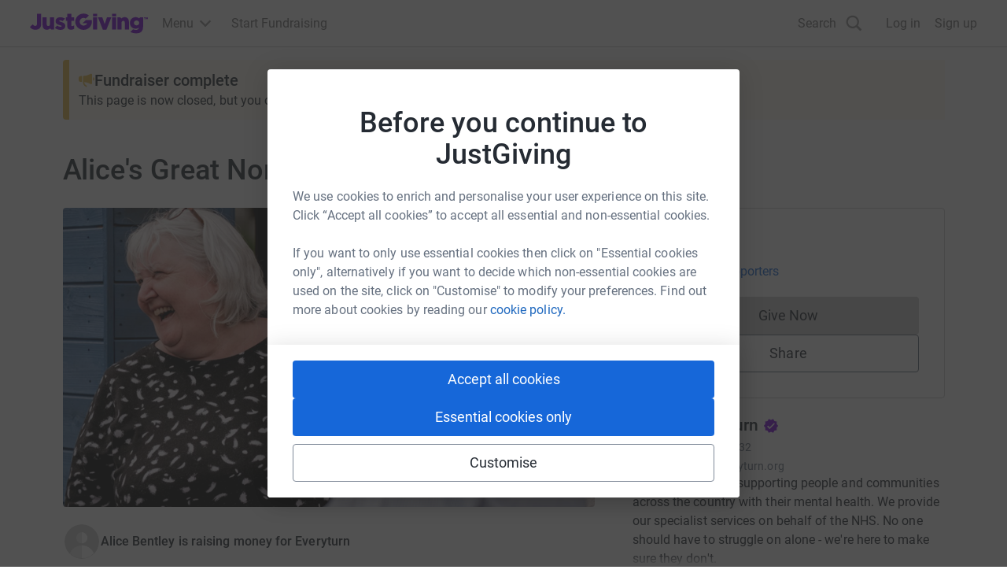

--- FILE ---
content_type: text/css
request_url: https://www.jg-cdn.com/assets/jg-pages-edge/_next/static/css/1-29a2db97a9aa1a4a.css
body_size: 794
content:
:root{--size-spacing-10:96px;--size-spacing-11:120px;--size-spacing-12:160px;--size-spacing-01:4px;--size-spacing-02:8px;--size-spacing-03:12px;--size-spacing-04:16px;--size-spacing-05:24px;--size-spacing-06:32px;--size-spacing-07:48px;--size-spacing-08:64px;--size-spacing-09:72px}.cp-chip-list{list-style:none;padding:0;margin:0;flex-wrap:wrap}.cp-chip,.cp-chip-list{display:flex;gap:var(--size-spacing-02)}.cp-chip{padding:var(--size-spacing-02) 20px;border:1px solid var(--color-neutral-dark);border-radius:100px;background-color:unset;cursor:pointer;align-items:center;min-height:40px;color:var(--color-text-dark)}.cp-chip:hover{background-color:var(--color-neutral-base)}.cp-chip[aria-pressed=true]{border-color:var(--color-interaction-base);color:var(--color-interaction-base);background-color:var(--color-interaction-lighter)}.cp-chip .check-icon{fill:currentColor;width:20px;height:20px}:root{--color-grey-300:#818b99;--color-grey-400:#667180;--color-grey-500:#444d59;--color-grey-600:#252b33;--color-grey-base:#444d59;--color-neutral-300:#fff;--color-neutral-400:#f5f5f5;--color-neutral-500:#e5e5e5;--color-neutral-600:#ccc;--color-neutral-base:#e5e5e5;--color-purple-200:#f8f0ff;--color-purple-300:#edd9ff;--color-purple-400:#b061f2;--color-purple-500:#7a04dd;--color-purple-600:#540099;--color-purple-700:#380066;--color-purple-base:#7a04dd;--color-blue-200:#f0f6ff;--color-blue-300:#e5f0ff;--color-blue-400:#6192f2;--color-blue-500:#1667d9;--color-blue-600:#003499;--color-blue-700:#026;--color-blue-base:#1667d9;--color-red-200:#fff0f1;--color-red-300:#ffd9dc;--color-red-400:#f2616d;--color-red-500:#cc1f2d;--color-red-600:#73000a;--color-red-700:#570007;--color-red-base:#cc1f2d;--color-orange-200:#fff5f0;--color-orange-300:#ffe6d9;--color-orange-400:#ff884c;--color-orange-500:#f25100;--color-orange-600:#bf4000;--color-orange-700:#752700;--color-orange-base:#f25100;--color-green-200:#f3fcf7;--color-green-300:#cef2dd;--color-green-400:#42a66c;--color-green-500:#0d803d;--color-green-600:#00401b;--color-green-700:#00240f;--color-green-base:#0d803d;--color-yellow-200:#fffcf0;--color-yellow-300:#fff2b2;--color-yellow-400:#ffe14c;--color-yellow-500:#e5bb48;--color-yellow-600:#bf9900;--color-yellow-700:#755b0f;--color-yellow-base:#e5bb48;--color-white:#fff;--font-size-10:6rem;--font-size-01:1.4rem;--font-size-02:1.6rem;--font-size-03:1.8rem;--font-size-04:2rem;--font-size-05:2.4rem;--font-size-06:2.8rem;--font-size-07:3.2rem;--font-size-08:4rem;--font-size-09:4.8rem;--font-weight-light:300;--font-weight-regular:400;--font-weight-medium:500;--font-line-height-none:1;--font-line-height-tight:1.2;--font-line-height-normal:1.5}.cp-tooltip{border-radius:4px;border:1px solid var(--color-neutral-dark);box-shadow:2px 4px 12px rgba(0,0,0,.1);padding:var(--size-spacing-05);background-color:var(--color-neutral-lighter)}
/*# sourceMappingURL=1-29a2db97a9aa1a4a.css.map*/

--- FILE ---
content_type: text/css
request_url: https://www.jg-cdn.com/assets/jg-pages-edge/_next/static/css/1-de00b3c86db9cba3.css
body_size: 1964
content:
.Logo_logo__5xyYV{padding:var(--size-spacing-02);border:1px solid var(--color-neutral-dark);border-radius:4px;background-color:var(--color-white);object-fit:contain;aspect-ratio:1;box-sizing:border-box}.Modal_modal__l4yBn{--modal-padding:var(--size-spacing-05);--modal-margin:var(--size-spacing-05);border:none;border-radius:5px;padding:0;display:flex;flex-direction:column;width:-moz-fit-content;width:fit-content;max-width:calc(100% - var(--modal-margin)*2);max-height:calc(100% - var(--modal-margin)*2)}.Modal_modal__l4yBn::-webkit-backdrop{background-color:rgba(0,0,0,.6)}.Modal_modal__l4yBn::backdrop{background-color:rgba(0,0,0,.6)}@media screen and (min-width:768px){.Modal_modal__l4yBn{min-height:25vmin;min-width:40vmin}}.Modal_modal__l4yBn.Modal_polyfilled__oMEbP{position:fixed;top:0;right:0;bottom:0;left:0;background-color:var(--color-neutral-lighter);max-width:100%;max-height:100%;overflow:auto}@media print{.Modal_modal__l4yBn{margin:0!important;padding:0!important;display:flex!important;width:max-content!important;--modal-padding:0!important;--modal-margin:0!important}}.Modal_modal__l4yBn.Modal_fullScreen__QzLpl{width:100%;height:100%;max-width:none;max-height:none;--modal-padding:0;--modal-margin:0;border-radius:0}@media screen and (min-width:768px){.Modal_modal__l4yBn.Modal_maxWidth__GPMt_{max-width:778px}}.Modal_content__Fchkl{padding:var(--modal-padding);flex:1 1;display:flex;flex-direction:column}.Modal_body__ghBXu{flex:1 1}.Modal_bodyMaxWidth__tussY{max-width:424px;width:100%;margin-left:auto;margin-right:auto}.Modal_footerMaxWidth__MuGk1{max-width:284px;width:100%;margin-left:auto;margin-right:auto}.Modal_closeButtonContainer__P14BD{display:flex;justify-content:flex-end}.Modal_closeButton__Foob_{min-width:auto;height:auto;display:flex;position:absolute;top:var(--modal-padding);right:var(--modal-padding);margin:0;padding:0}.Modal_closeButton__Foob_.Modal_buttonFullScreen__SX4Qz{top:22px;right:24px}.Modal_closeButton__Foob_.Modal_buttonFullScreen__SX4Qz svg{fill:var(--color-text-dark)}@media screen and (min-width:768px){.Modal_closeButton__Foob_.Modal_buttonFullScreen__SX4Qz{top:var(--modal-padding);right:var(--modal-padding)}}.Modal_closeIcon__6YjI8{fill:var(--color-text-lighter)}.Modal_sticky__PEZju{position:-webkit-sticky;position:sticky;top:0;padding-top:var(--modal-padding);padding-bottom:var(--modal-padding);z-index:1}.Modal_sticky__PEZju .Modal_closeButton__Foob_,.Modal_sticky__PEZju .Modal_closeButton__Foob_.Modal_buttonFullScreen__SX4Qz{right:0}.Modal_header__8HSvT{background-color:var(--color-neutral-lighter)}@media screen and (min-width:768px){.Modal_defaultContentSize__RT4Kr{width:552px}}.Stack_stack__y3P0m{--gap:var(--size-spacing-03);display:flex;background-color:inherit;gap:var(--gap)}@media screen and (min-width:768px){.CauseDetailsList_modal__Nzvc_{max-width:591px}}.CauseDetailsList_modalFooter__v2v3A{display:flex;justify-content:center;margin-top:var(--size-spacing-05)}.CoverImage_coverImage__J2oEI{aspect-ratio:16/9;object-fit:cover}@media screen and (min-width:1200px){.CoverImage_rounded__xzibC{border-radius:4px}}.CoverImage_actionsContainer__wuonq{position:absolute;top:0;right:0;display:flex;gap:var(--size-spacing-03);flex-direction:column}.CoverImage_actionButton__vu7FG{background-color:var(--color-white);border:1px solid var(--color-neutral-500);border-radius:7px;padding:var(--size-spacing-03);box-shadow:0 5px 10px rgba(154,160,185,.05),0 15px 40px rgba(166,173,201,.2);color:var(--color-text-dark);display:block;text-decoration:none;display:flex;justify-content:center}.CoverImage_actionButton__vu7FG:hover{background-color:var(--color-neutral-500)}.CoverImage_actionButton__vu7FG svg{fill:var(--color-text-dark)}.CoverVideo_videoContainer__HMiR4{position:relative}.CoverVideo_video__6xP44{display:block;height:300px}@media screen and (min-width:1200px){.CoverVideo_video__6xP44{height:412px}}.CoverVideo_chatToggle__pcmVl{display:block;position:absolute;right:var(--size-spacing-04);bottom:var(--size-spacing-04);background-color:rgba(0,0,0,.75);padding:var(--size-spacing-03);border-radius:5px}.CoverVideo_chatToggle__pcmVl .cp-toggle{margin:0;color:var(--color-white)}.Link_textBody__S90pv{color:var(--color-text-light);text-decoration:underline}.Link_textBody__S90pv:hover{color:var(--color-text-dark)}.DebugPanel_panel__aW0Pw{position:fixed;right:32px;bottom:32px;background-color:#fff;border:1px solid #000;padding:12px;display:flex;column-gap:8px;z-index:10000}.DefaultAvatar_x-small__JxzEh{width:3.2rem;height:3.2rem}.DefaultAvatar_small__Xq016{width:4.8rem;height:4.8rem}.DefaultAvatar_medium__QrnIT{width:7.2rem;height:7.2rem}.DefaultAvatar_large__lhGAd{width:14.4rem;height:14.4rem}.DefaultAvatar_auto__bIN_M{width:auto;height:auto}.Totaliser_border__mHogI{fill:var(--color-brand-base);stroke:var(--color-brand-darker)}.Totaliser_border__mHogI.Totaliser_light__f_s_U{stroke:var(--color-grey-300)}.Totaliser_background__8Pj8C{fill:var(--color-brand-darker);stroke:var(--color-brand-base)}.Totaliser_background__8Pj8C.Totaliser_light__f_s_U{stroke:var(--color-grey-300)}@keyframes Totaliser_waveAction__wJA0h{0%{transform:translateZ(0)}to{transform:translate3d(-116px,0,0)}}@keyframes Totaliser_waveEnd___3_5E{0%{transform:translateZ(0)}to{transform:translate3d(-174px,0,0)}}.Totaliser_wave__Arnt5{fill:var(--color-brand-base)}.Totaliser_waveAnimated__bLNxc{transform:translateZ(0);animation-name:Totaliser_waveAction__wJA0h,Totaliser_waveEnd___3_5E;animation-iteration-count:4,1;animation-timing-function:linear,cubic-bezier(.39,.58,.57,1);animation-duration:.7s,2.45s;animation-fill-mode:forwards;animation-delay:0s,2.8s}.Totaliser_percentage__vX_z2{fill:var(--brand-color-neutral,var(--color-neutral-lighter));font-weight:300}.Totaliser_percentageNumber__a1MIx{font-weight:400;font-size:2em}.SupporterDetails_container__F1yi2{list-style:none;display:flex;gap:var(--size-spacing-03);align-items:stretch}.SupporterDetails_content__p_abt{padding:var(--size-spacing-05) 0 var(--size-spacing-05) 0;width:100%}.SupporterDetails_container__F1yi2+.SupporterDetails_container__F1yi2 .SupporterDetails_content__p_abt{border-top:1px solid var(--color-neutral-600)}.SupporterDetails_avatar__6usmQ{padding:var(--size-spacing-05) 0;flex:0 0 36px;align-items:center}.SupporterDetails_totals__5xV8G{padding:var(--size-spacing-05) 0;display:flex;align-items:center}@media screen and (min-width:1200px){.SupporterDetails_container__F1yi2{gap:var(--size-spacing-04)}.SupporterDetails_avatar__6usmQ{flex:0 0 46px}}.SupporterDetails_header__3czW_{display:flex;width:100%}.SupporterDetails_donorName__f_tha{flex-grow:1}.SupporterDetails_date__zEBmC{align-self:center}.SupporterDetails_donationMessage__IPPow{word-wrap:break-word;overflow-wrap:anywhere;width:100%}.SupporterDetails_amount__LzYvS{font-size:var(--font-size-05)}.SupporterDetails_giftAidAmount__7_1cj{font-size:var(--font-size-01)}.SupporterDetails_cancelled__iOjLf{color:var(--color-grey-400)}
/*# sourceMappingURL=1-de00b3c86db9cba3.css.map*/

--- FILE ---
content_type: text/javascript
request_url: https://www.jg-cdn.com/assets/jg-pages-edge/_next/static/chunks/1-6637-53ef4f15bf3df522.js
body_size: 114434
content:
try{let e="undefined"!=typeof window?window:"undefined"!=typeof global?global:"undefined"!=typeof globalThis?globalThis:"undefined"!=typeof self?self:{},n=(new e.Error).stack;n&&(e._sentryDebugIds=e._sentryDebugIds||{},e._sentryDebugIds[n]="32ffe40c-ddda-4c5a-8625-6f2475ed720e",e._sentryDebugIdIdentifier="sentry-dbid-32ffe40c-ddda-4c5a-8625-6f2475ed720e")}catch(e){}{let _sentryModuleMetadataGlobal="undefined"!=typeof window?window:"undefined"!=typeof global?global:"undefined"!=typeof globalThis?globalThis:"undefined"!=typeof self?self:{};_sentryModuleMetadataGlobal._sentryModuleMetadata=_sentryModuleMetadataGlobal._sentryModuleMetadata||{},_sentryModuleMetadataGlobal._sentryModuleMetadata[new _sentryModuleMetadataGlobal.Error().stack]=Object.assign({},_sentryModuleMetadataGlobal._sentryModuleMetadata[new _sentryModuleMetadataGlobal.Error().stack],{"_sentryBundlerPluginAppKey:jg-pages-edge":!0})}(self.webpackChunk_N_E=self.webpackChunk_N_E||[]).push([[6637],{17357:function(e,t,r){"use strict";r(16481);var n=r(2265);let o=({src:e,alt:t,loading:r="lazy",size:o="small",className:i})=>n.createElement("img",{className:`cp-avatar cp-avatar-${o} ${null!=i?i:""}`,src:e,alt:t,loading:r});t.Z=o},72026:function(e,t,r){"use strict";r.d(t,{A:function(){return a}});var n=r(42360),o=r(2265),i=r(98099);let a=({children:e,type:t="button",className:r,selected:a,showSelectedIcon:l=!0,...u})=>o.createElement("button",{type:t,className:(0,i.Z)("cp-chip",r),"aria-pressed":a,...u},o.createElement(o.Fragment,null,a&&l&&o.createElement(n.NO,{className:"check-icon"}),e)),l=o.createContext(null)},13315:function(e,t,r){"use strict";r.d(t,{Z:function(){return v}}),r(60732);var n=r(2265),o=r(98099);let i=(0,n.createContext)(null),a=i.Provider,l=()=>{let e=(0,n.useContext)(i);if(null===e)throw Error("Context was null");return e},u=(0,n.forwardRef)(({children:e,className:t,...r},i)=>{let{id:a}=l();return n.createElement(c,{...r,id:a.leftSection,ref:i,className:(0,o.Z)(t,"cp-input-left-section")},e)}),s=(0,n.forwardRef)(({children:e,className:t,...r},i)=>{let{id:a}=l();return n.createElement(c,{...r,id:a.rightSection,ref:i,className:(0,o.Z)(t,"cp-input-right-section")},e)}),c=(0,n.forwardRef)(({children:e,className:t,...r},i)=>n.createElement("div",{...r,ref:i,className:(0,o.Z)(t,"cp-input-section")},e));function f(e,t){var r;return(null===(r=n.Children.map(e,e=>e))||void 0===r?void 0:r.find(e=>e.type===t))||null}function d({section:e,className:t,ref:r,htmlFor:i}){if(e&&(0,n.isValidElement)(e))return(0,n.cloneElement)(e,{ref:r,className:(0,o.Z)(e.props.className,t),htmlFor:i})}function p(e){let[t,r]=(0,n.useState)();return{section:d({section:e,ref:e=>{e&&(null==e?void 0:e.offsetWidth)!==t&&r(e.offsetWidth)}}),width:t?`${t}px`:void 0}}function h({children:e,className:t,...r}){let{id:i}=l();return n.createElement("div",{...r,id:i.error,"aria-live":"polite",className:(0,o.Z)(t,"cp-input-message-error-wrapper","cp-input-message-error")},e)}function m({children:e,className:t,...r}){let{id:i}=l();return n.createElement("span",{...r,id:i.hint,className:(0,o.Z)(t,"cp-input-hint")},e)}function g({children:e,className:t,...r}){let{id:i}=l();return n.createElement("label",{...r,id:i.label,htmlFor:i.input,className:(0,o.Z)(t,"cp-label")},e)}function y({children:e,className:t,as:r,id:i,"aria-labelledby":l,...c}){let d=f(e,u),y=f(e,s),v=f(e,g),b=f(e,m),w=f(e,h),E=p(d),S=p(y),_=null!=r?r:"input",x={label:i&&v?`${i}-label`:void 0,hint:i&&b?`${i}-hint`:void 0,leftSection:i&&d?`${i}-left-section`:void 0,rightSection:i&&y?`${i}-right-section`:void 0,error:i&&w?`${i}-error`:void 0};function A(){let e=(0,o.Z)(l,...Object.values(x));return""===e?void 0:e}return n.createElement(a,{value:{id:{input:i,...x}}},v,b,n.createElement("div",{className:(0,o.Z)(t,"cp-input-wrapper")},E.section,n.createElement(_,{...c,id:i,className:(0,o.Z)("cp-input-text",{"cp-input-error":w}),style:{paddingLeft:E.width,paddingRight:S.width},"aria-labelledby":A()}),S.section),w)}u.displayName="CpInputLeftSection",s.displayName="CpInputRightSection",h.displayName="CpInputError",m.displayName="CpInputHint",g.displayName="CpInputLabel",y.Label=g,y.Hint=m,y.LeftSection=u,y.RightSection=s,y.Error=h;var v=y},20424:function(e,t,r){"use strict";r.d(t,{Z:function(){return m}});var n=r(2265),o=r(98099);function i(e,t){var r;return(null===(r=n.Children.map(e,e=>e))||void 0===r?void 0:r.find(e=>e.type===t))||null}function a(e,t){var r;let o=null===(r=n.Children.map(e,e=>e))||void 0===r?void 0:r.filter(e=>e.type===t);return(null==o?void 0:o.length)?o:null}let l=(0,n.createContext)(null),u=l.Provider,s=()=>{let e=(0,n.useContext)(l);if(null===e)throw Error("Context was null");return e};function c({children:e,className:t,...r}){let{id:i}=s();return n.createElement("div",{...r,id:i.error,"aria-live":"polite",className:(0,o.Z)(t,"cp-input-message-error","cp-input-message-error-wrapper")},e)}function f({children:e,className:t,...r}){let{id:i}=s();return n.createElement("span",{...r,id:i.hint,className:(0,o.Z)(t,"cp-input-hint")},e)}function d({children:e,className:t,...r}){let{id:i}=s();return n.createElement("label",{...r,id:i.label,htmlFor:i.baseElement,className:(0,o.Z)(t,"cp-label")},e)}function p({children:e,className:t,...r}){let{id:o}=s();return n.createElement("option",{...r,id:o.hint,className:t},e)}c.displayName="Error",f.displayName="Hint",d.displayName="Label",p.displayName="SelectOption";let h=({hintPosition:e="bottom","aria-labelledby":t,children:r,id:l,...s})=>{let h=i(r,f),m=i(r,c),g=i(r,d),y=a(r,p),v={label:l&&g?`${l}-label`:void 0,hint:l&&h?`${l}-hint`:void 0,error:l&&m?`${l}-error`:void 0};function b(){let e=(0,o.Z)(t,...Object.values(v));return""===e?void 0:e}return n.createElement(u,{value:{id:{baseElement:l,...v}}},g,"top"===e&&h,n.createElement("div",{className:"cp-select-wrapper"},n.createElement("select",{"aria-labelledby":b(),className:(0,o.Z)("cp-select-input",{"cp-select-error":m}),id:l,...s},y)),"bottom"===e&&h,m)};h.Label=d,h.Hint=f,h.Error=c,h.Option=p;var m=h},36102:function(e,t,r){"use strict";var n=r(2265);let o=({value:e,id:t,name:r,checked:o,disabled:i,onChange:a,label:l})=>n.createElement("label",{className:"cp-toggle"},n.createElement("input",{type:"checkbox",id:t,name:r,value:e,className:"cp-toggle-input",checked:o,disabled:i,onChange:a}),n.createElement("span",{className:"cp-toggle-control",hidden:!0}),l);t.Z=o},42360:function(e,t,r){"use strict";r.d(t,{D6:function(){return o},Ec:function(){return i},NO:function(){return a},bM:function(){return l},Fz:function(){return u},Bd:function(){return s},AS:function(){return c},Yd:function(){return f},PS:function(){return d},SC:function(){return p}});var n=r(2265),o=e=>n.createElement("svg",{xmlns:"http://www.w3.org/2000/svg",viewBox:"0 0 24 24",...e},n.createElement("path",{d:"M15.41 16.59 10.83 12l4.58-4.59L14 6l-6 6 6 6 1.41-1.41Z"})),i=e=>n.createElement("svg",{xmlns:"http://www.w3.org/2000/svg",viewBox:"0 0 24 24",...e},n.createElement("path",{d:"M8.59 7.41 13.17 12l-4.58 4.59L10 18l6-6-6-6-1.41 1.41Z"})),a=e=>n.createElement("svg",{xmlns:"http://www.w3.org/2000/svg",viewBox:"0 0 24 24",...e},n.createElement("path",{d:"M9 16.2 4.8 12l-1.4 1.4L9 19 21 7l-1.4-1.4L9 16.2Z"})),l=e=>n.createElement("svg",{xmlns:"http://www.w3.org/2000/svg",viewBox:"0 0 24 24",...e},n.createElement("path",{d:"M19 6.41 17.59 5 12 10.59 6.41 5 5 6.41 10.59 12 5 17.59 6.41 19 12 13.41 17.59 19 19 17.59 13.41 12 19 6.41Z"})),u=e=>n.createElement("svg",{xmlns:"http://www.w3.org/2000/svg",viewBox:"0 0 24 24",...e},n.createElement("path",{d:"M16 9v10H8V9h8Zm-1.5-6h-5l-1 1H5v2h14V4h-3.5l-1-1ZM18 7H6v12c0 1.1.9 2 2 2h8c1.1 0 2-.9 2-2V7Z"})),s=e=>n.createElement("svg",{xmlns:"http://www.w3.org/2000/svg",viewBox:"0 0 24 24",...e},n.createElement("path",{d:"M16.594 11.143 20.93 8.43l.001 7.928-4.337-5.215ZM4.718 17.527l4.347-5.289 2.939 1.809 2.94-1.793 4.346 5.273H4.718ZM2.932 8.43l4.336 2.713-4.336 5.214V8.43Zm0-2.498h17.69v.22l-8.845 5.588-8.845-5.587v-.221ZM23 5.93A1.93 1.93 0 0 0 21.07 4H2.93A1.93 1.93 0 0 0 1 5.93v11.6a1.93 1.93 0 0 0 1.93 1.93h18.14A1.93 1.93 0 0 0 23 17.53V5.93Z"})),c=e=>n.createElement("svg",{viewBox:"0 0 20 20",xmlns:"http://www.w3.org/2000/svg",...e},n.createElement("path",{d:"M10 0C4.366 0 0 4.127 0 9.7c0 2.916 1.195 5.435 3.14 7.175.164.147.262.35.27.57l.055 1.778a.801.801 0 0 0 1.122.709l1.984-.876a.798.798 0 0 1 .534-.04c.911.252 1.883.384 2.895.384 5.634 0 10-4.126 10-9.7C20 4.127 15.634 0 10 0zm6.004 7.463-2.938 4.66a1.501 1.501 0 0 1-2.169.4l-2.336-1.752a.6.6 0 0 0-.722.002l-3.155 2.394c-.42.32-.972-.185-.688-.632l2.938-4.66a1.501 1.501 0 0 1 2.169-.4l2.336 1.752a.6.6 0 0 0 .722-.002l3.155-2.394c.42-.32.972.185.688.632z",clipRule:"evenodd",fillRule:"evenodd"})),f=e=>n.createElement("svg",{xmlns:"http://www.w3.org/2000/svg",viewBox:"0 0 24 24",...e},n.createElement("path",{d:"M11 15h2v2h-2v-2Zm0-8h2v6h-2V7Zm.99-5C6.47 2 2 6.48 2 12s4.47 10 9.99 10C17.52 22 22 17.52 22 12S17.52 2 11.99 2ZM12 20c-4.42 0-8-3.58-8-8s3.58-8 8-8 8 3.58 8 8-3.58 8-8 8Z"})),d=e=>n.createElement("svg",{xmlns:"http://www.w3.org/2000/svg",viewBox:"0 0 24 24",...e},n.createElement("path",{d:"M16.59 7.58 10 14.17l-3.59-3.58L5 12l5 5 8-8-1.41-1.42ZM12 2C6.48 2 2 6.48 2 12s4.48 10 10 10 10-4.48 10-10S17.52 2 12 2Zm0 18c-4.42 0-8-3.58-8-8s3.58-8 8-8 8 3.58 8 8-3.58 8-8 8Z"})),p=e=>n.createElement("svg",{viewBox:"0 0 24 24",xmlns:"http://www.w3.org/2000/svg",...e},n.createElement("path",{d:"M2.084 11.91c-.001 1.746.457 3.452 1.329 4.955L2 22l5.279-1.378a9.987 9.987 0 0 0 4.759 1.206h.004c5.488 0 9.956-4.446 9.958-9.91a9.828 9.828 0 0 0-2.914-7.012A9.918 9.918 0 0 0 12.042 2c-5.49 0-9.956 4.445-9.959 9.91zm3.143 4.696-.197-.312a8.188 8.188 0 0 1-1.265-4.384c.001-4.541 3.714-8.236 8.28-8.236 2.21 0 4.288.859 5.851 2.415a8.168 8.168 0 0 1 2.422 5.828c-.002 4.542-3.714 8.237-8.276 8.237h-.004a8.295 8.295 0 0 1-4.212-1.148l-.303-.178-3.133.817.837-3.04z"}),n.createElement("path",{d:"M9.553 7.767c-.187-.413-.383-.42-.56-.428-.145-.006-.311-.006-.477-.006a.916.916 0 0 0-.663.31c-.229.248-.871.847-.871 2.066 0 1.219.891 2.396 1.016 2.562.124.165 1.721 2.746 4.25 3.739 2.102.825 2.53.66 2.986.62s1.472-.6 1.68-1.178c.207-.579.207-1.074.144-1.178-.062-.103-.228-.165-.477-.289-.249-.124-1.472-.723-1.7-.806-.228-.082-.394-.124-.56.124-.166.248-.642.806-.787.971-.146.166-.29.186-.54.062-.248-.124-1.05-.385-2-1.229-.74-.656-1.24-1.467-1.385-1.715-.145-.248-.015-.382.11-.506.111-.11.248-.289.373-.433.124-.145.165-.248.248-.414.083-.165.042-.31-.02-.433s-.546-1.35-.767-1.84",clipRule:"evenodd",fillRule:"evenodd"}))},28141:function(e,t,r){"use strict";r.d(t,{E:function(){return i}}),r(16168);var n=r(2265),o=r(98099);let i=({className:e,...t})=>n.createElement("progress",{className:(0,o.Z)("cp-progress",e),...t})},9359:function(e,t,r){"use strict";r.d(t,{g:function(){return s},Q:function(){return c}}),r(66672);var n="QrImage_error__1h2axre2",o="QrImage_image__1h2axre0",i="QrImage_loadingIndicator__1h2axre1",a=r(2265),l=r(8661),u=r(71101);let s=({qrCodeApiUrl:e,shareUrl:t})=>{let{t:r}=(0,u.$G)("page-components-qrCode"),[s,f]=(0,a.useState)(!0),[d,p]=(0,a.useState)(!1),h=c(e,t);return((0,a.useEffect)(()=>{let e=new Image;e.src=h,e.onload=()=>{f(!1)},e.onerror=()=>{f(!1),p(!0)}},[h]),s)?a.createElement("div",{className:i},a.createElement(l.T,null)):d?a.createElement("div",{className:n},r("loadingError")):a.createElement("img",{src:h,className:o,alt:r("qrCode")})};function c(e,t){let r=new URL(e);return r.searchParams.set("url",t),r.searchParams.set("logoUrl","https://images.justgiving.com/image/f468c25c-93e5-4e2d-bcb9-eb525559fb43.jpg"),r.toString()}},43225:function(e,t,r){"use strict";let n;r.d(t,{z:function(){return nz}});var o={};r.r(o),r.d(o,{sizeSpacing01:function(){return ej},sizeSpacing02:function(){return eL},sizeSpacing03:function(){return eD},sizeSpacing04:function(){return eB},sizeSpacing05:function(){return eF},sizeSpacing06:function(){return eI},sizeSpacing07:function(){return eU},sizeSpacing08:function(){return eV},sizeSpacing09:function(){return eW},sizeSpacing10:function(){return eP},sizeSpacing11:function(){return eN},sizeSpacing12:function(){return eM}}),r(45149);var i="Modal_body__xz9dgg4",a="Modal_bodyMaxWidth__xz9dgg5",l="Modal_closeButton__xz9dgg8",u="Modal_closeIcon__xz9dgg9",s="Modal_content__xz9dgg3",c="Modal_footerMaxWidth__xz9dgg6",f="Modal_fullScreen__xz9dgg1",d="Modal_modal__xz9dgg0",p="Modal_polyfilled__xz9dgg2",h=r(2265),m=e=>h.createElement("svg",{xmlns:"http://www.w3.org/2000/svg",viewBox:"0 0 24 24",...e},h.createElement("path",{d:"M19 6.41 17.59 5 12 10.59 6.41 5 5 6.41 10.59 12 5 17.59 6.41 19 12 13.41 17.59 19 19 17.59 13.41 12 19 6.41Z"})),g=e=>h.createElement("svg",{xmlns:"http://www.w3.org/2000/svg",viewBox:"0 0 24 24",...e},h.createElement("path",{d:"M16.594 11.143 20.93 8.43l.001 7.928-4.337-5.215ZM4.718 17.527l4.347-5.289 2.939 1.809 2.94-1.793 4.346 5.273H4.718ZM2.932 8.43l4.336 2.713-4.336 5.214V8.43Zm0-2.498h17.69v.22l-8.845 5.588-8.845-5.587v-.221ZM23 5.93A1.93 1.93 0 0 0 21.07 4H2.93A1.93 1.93 0 0 0 1 5.93v11.6a1.93 1.93 0 0 0 1.93 1.93h18.14A1.93 1.93 0 0 0 23 17.53V5.93Z"})),y=e=>h.createElement("svg",{viewBox:"0 0 529 90",xmlns:"http://www.w3.org/2000/svg",...e},h.createElement("path",{d:"M300.581 17.143h-18.368v55.405h18.368V17.143ZM276.349 29.02h-25.967l-15.2 15.103h20.86a17.47 17.47 0 0 1-15.956 10.308c-9.638 0-17.46-7.791-17.46-17.39 0-9.608 7.822-17.417 17.46-17.417 3.497 0 6.754 1.02 9.477 2.783l14.069-14.004A37.136 37.136 0 0 0 240.041 0c-20.521 0-37.162 16.575-37.162 37.04 0 20.44 16.641 37.015 37.162 37.015 20.548 0 37.198-16.575 37.198-37.014 0-2.757-.312-5.451-.89-8.022Zm24.232-27.745h-18.368v11.177h18.368V1.275Zm41.407 71.663h-15.867l-.151-.39-21.749-55.433h19.604l10.341 30.8 10.42-30.8h19.311l-21.909 55.823Zm43.676-55.795H367.27v55.405h18.394V17.143Zm0-15.868H367.27v11.177h18.394V1.275Zm57.052 71.273h-18.359v-30.73c0-5.77-2.394-8.713-7.128-8.713-6.123 0-7.386 4.751-7.386 8.713v30.72h-18.395V17.143h12.735l5.046 4.99c3.986-4.024 8.605-5.974 14.016-5.974 12.004 0 19.462 8.057 19.462 21.033l.009 35.357Zm-418.084.956c-9.593 0-17.557-3.616-23.609-10.787L0 61.512l12.459-12.4.712.77c3.942 4.317 7.243 6.17 11.07 6.17 4.965 0 7.306-2.987 7.306-9.395V1.275H50.52v46.073c0 16.61-9.442 26.156-25.888 26.156Zm468.042-56.361-4.672 4.689c-4.422-3.883-9.379-5.664-15.537-5.664-12.468 0-25.104 8.988-25.104 26.147v.204c0 17.178 12.627 26.165 25.104 26.165 5.909 0 10.545-1.648 14.817-5.309-.792 6.541-4.761 10.902-12.69 10.902-4.779 0-8.899-.86-13.18-2.765L449.39 83.486l1.664.86c6.994 3.687 15.262 5.655 23.929 5.655 21.18 0 31.031-10.734 31.031-30.765V17.143h-13.34Zm-4.12 25.385c0 6.39-4.974 11.026-11.836 11.026-6.905 0-11.711-4.529-11.711-11.026v-.213c0-6.39 4.93-11.017 11.711-11.017 6.862 0 11.836 4.627 11.836 11.017v.213ZM76.149 73.506c-12.005 0-19.454-8.057-19.454-21.042V17.143h18.368v30.676c0 5.788 2.394 8.722 7.092 8.722 6.14 0 7.404-4.751 7.404-8.722V17.143h18.421v55.405H95.22l-5.047-5.008c-3.995 4.016-8.587 5.966-14.024 5.966Zm107.829-.091c-11.4 0-16.953-5.672-16.953-17.38V33.316h-6.203V17.132h6.203V1.275h18.376v15.857h12.21v16.176h-12.21v20.315c0 2.464.677 3.2 2.946 3.2s4.441-.532 6.389-1.622l2.697-1.454v15.884l-.881.514c-3.747 2.233-7.725 3.27-12.574 3.27Zm-42.894-34.974-1.708-.558c-4.289-1.445-8.356-2.81-8.356-4.618v-.204c0-1.8 2.251-2.438 4.36-2.438 2.946 0 6.924 1.232 11.195 3.378l10.599-10.557-.846-.558c-5.962-3.998-13.686-6.382-20.654-6.382-12.468 0-20.833 7.295-20.833 18.143v.204c0 10.805 8.534 14.758 16.864 17.187.694.221 1.379.416 2.038.62 4.378 1.285 8.169 2.402 8.169 4.37v.204c0 2.242-2.794 2.73-5.152 2.73-4.477 0-9.763-1.888-14.773-5.203l-10.109 10.087-.142.203.898.692c6.835 5.38 15.271 8.34 23.743 8.34 13.589 0 21.713-6.878 21.713-18.445v-.204c0-11.336-11.079-15.006-17.006-16.99ZM509.823 19.65h2.634v6.32h2.954v-6.32h2.608v-2.507h-8.196v2.508Zm16.062-2.507-1.913 3.084-1.922-3.084h-3.07v8.828h2.91v-4.397l1.335 2.057h1.441l1.353-2.057v4.397H529v-8.828h-3.115Z"})),v=e=>h.createElement("svg",{xmlns:"http://www.w3.org/2000/svg",viewBox:"0 0 24 24",...e},h.createElement("path",{d:"M6.272 17.728a3.103 3.103 0 0 1 0-4.384l2.829-2.829-1.344-1.343L4.93 12a5.002 5.002 0 0 0 0 7.071 5.002 5.002 0 0 0 7.071 0l2.828-2.828-1.343-1.344-2.829 2.829a3.103 3.103 0 0 1-4.384 0Zm3.607-2.192 5.657-5.657-1.415-1.414-5.657 5.656 1.415 1.415ZM12 4.929 9.172 7.757l1.343 1.344 2.829-2.828a3.103 3.103 0 0 1 4.384 0 3.103 3.103 0 0 1 0 4.384l-2.829 2.828 1.344 1.344L19.07 12a5.002 5.002 0 0 0 0-7.071 5.002 5.002 0 0 0-7.071 0Z"})),b=e=>h.createElement("svg",{xmlns:"http://www.w3.org/2000/svg",viewBox:"0 0 114 110",...e},h.createElement("g",{clipPath:"url(#a)"},h.createElement("path",{d:"M105.561 0H8.416C3.763 0 0 3.545 0 7.928v94.123C0 106.434 3.763 110 8.416 110h97.145c4.654 0 8.439-3.566 8.439-7.928V7.928C114 3.545 110.215 0 105.561 0Zm-71.74 93.736H16.9V41.228h16.922v52.508Zm-8.46-59.662c-5.433 0-9.82-4.232-9.82-9.453 0-5.22 4.387-9.453 9.82-9.453 5.41 0 9.796 4.232 9.796 9.453 0 5.2-4.386 9.453-9.796 9.453Zm71.784 59.662h-16.9V68.213c0-6.08-.111-13.922-8.795-13.922-8.794 0-10.13 6.639-10.13 13.492v25.953H44.441V41.228h16.21v7.176h.222c2.249-4.125 7.77-8.486 15.987-8.486 17.122 0 20.284 10.871 20.284 25.008v28.81Z"})),h.createElement("defs",null,h.createElement("clipPath",{id:"a"},h.createElement("path",{d:"M0 0h114v110H0z"})))),w=e=>h.createElement("svg",{viewBox:"0 0 20 20",xmlns:"http://www.w3.org/2000/svg",...e},h.createElement("path",{d:"M10 0C4.366 0 0 4.127 0 9.7c0 2.916 1.195 5.435 3.14 7.175.164.147.262.35.27.57l.055 1.778a.801.801 0 0 0 1.122.709l1.984-.876a.798.798 0 0 1 .534-.04c.911.252 1.883.384 2.895.384 5.634 0 10-4.126 10-9.7C20 4.127 15.634 0 10 0zm6.004 7.463-2.938 4.66a1.501 1.501 0 0 1-2.169.4l-2.336-1.752a.6.6 0 0 0-.722.002l-3.155 2.394c-.42.32-.972-.185-.688-.632l2.938-4.66a1.501 1.501 0 0 1 2.169-.4l2.336 1.752a.6.6 0 0 0 .722-.002l3.155-2.394c.42-.32.972.185.688.632z",clipRule:"evenodd",fillRule:"evenodd"})),E=e=>h.createElement("svg",{xmlns:"http://www.w3.org/2000/svg",viewBox:"0 0 24 24",...e},h.createElement("path",{fillRule:"evenodd",clipRule:"evenodd",d:"M3 8.25V3h5.25v5.25H3Zm1.5-1.5h2.25V4.5H4.5v2.25ZM3 21v-5.25h5.25V21H3Zm1.5-1.5h2.25v-2.25H4.5v2.25ZM15.75 8.25V3H21v5.25h-5.25Zm1.5-1.5h2.25V4.5h-2.25v2.25Z"}),h.createElement("path",{d:"M19.5 9.75v4.5h-3.75v1.5H21v-6h-1.5ZM15.75 17.25V21h1.5v-2.25h2.25V21H21v-3.75h-5.25ZM9.75 3v1.5h3v3.75h1.5V3h-4.5Z"}),h.createElement("path",{d:"M12.75 9.75v3h-3v4.5h3V21h1.5v-5.25h-3v-1.5h3v-3h1.5v1.5h1.5v-3h-4.5Z"}),h.createElement("path",{d:"M11.25 18.75h-1.5V21h1.5v-2.25ZM8.25 12.75H6v1.5h2.25v-1.5Z"}),h.createElement("path",{d:"M9.75 6v3.75H3v4.5h1.5v-3h6.75V6h-1.5Z"})),S=e=>h.createElement("svg",{xmlns:"http://www.w3.org/2000/svg",viewBox:"0 0 125 110",...e},h.createElement("path",{d:"M98.445 0h19.167L75.737 46.595 125 110H86.427l-30.21-38.455L21.646 110H2.468l44.79-49.839L0 0h39.552L66.86 35.15 98.445 0Zm-6.727 98.83h10.621L33.781 10.584H22.383L91.718 98.83Z"})),_=e=>h.createElement("svg",{viewBox:"0 0 24 24",xmlns:"http://www.w3.org/2000/svg",...e},h.createElement("path",{d:"M2.084 11.91c-.001 1.746.457 3.452 1.329 4.955L2 22l5.279-1.378a9.987 9.987 0 0 0 4.759 1.206h.004c5.488 0 9.956-4.446 9.958-9.91a9.828 9.828 0 0 0-2.914-7.012A9.918 9.918 0 0 0 12.042 2c-5.49 0-9.956 4.445-9.959 9.91zm3.143 4.696-.197-.312a8.188 8.188 0 0 1-1.265-4.384c.001-4.541 3.714-8.236 8.28-8.236 2.21 0 4.288.859 5.851 2.415a8.168 8.168 0 0 1 2.422 5.828c-.002 4.542-3.714 8.237-8.276 8.237h-.004a8.295 8.295 0 0 1-4.212-1.148l-.303-.178-3.133.817.837-3.04z"}),h.createElement("path",{d:"M9.553 7.767c-.187-.413-.383-.42-.56-.428-.145-.006-.311-.006-.477-.006a.916.916 0 0 0-.663.31c-.229.248-.871.847-.871 2.066 0 1.219.891 2.396 1.016 2.562.124.165 1.721 2.746 4.25 3.739 2.102.825 2.53.66 2.986.62s1.472-.6 1.68-1.178c.207-.579.207-1.074.144-1.178-.062-.103-.228-.165-.477-.289-.249-.124-1.472-.723-1.7-.806-.228-.082-.394-.124-.56.124-.166.248-.642.806-.787.971-.146.166-.29.186-.54.062-.248-.124-1.05-.385-2-1.229-.74-.656-1.24-1.467-1.385-1.715-.145-.248-.015-.382.11-.506.111-.11.248-.289.373-.433.124-.145.165-.248.248-.414.083-.165.042-.31-.02-.433s-.546-1.35-.767-1.84",clipRule:"evenodd",fillRule:"evenodd"})),x=r(1600),A="right-scroll-bar-position",C="width-before-scroll-bar",R="with-scroll-bars-hidden",k="--removed-body-scroll-bar-size";function O(e,t){return"function"==typeof e?e(t):e&&(e.current=t),e}function T(e,t){var r=(0,h.useState)(function(){return{value:e,callback:t,facade:{get current(){return r.value},set current(value){var n=r.value;n!==value&&(r.value=value,r.callback(value,n))}}}})[0];return r.callback=t,r.facade}var P="undefined"!=typeof window?h.useLayoutEffect:h.useEffect,N=new WeakMap;function M(e,t){var r=T(t||null,function(t){return e.forEach(function(e){return O(e,t)})});return P(function(){var t=N.get(r);if(t){var n=new Set(t),o=new Set(e),i=r.current;n.forEach(function(e){o.has(e)||O(e,null)}),o.forEach(function(e){n.has(e)||O(e,i)})}N.set(r,e)},[e]),r}function j(e){return e}function L(e,t){void 0===t&&(t=j);var r=[],n=!1;return{read:function(){if(n)throw Error("Sidecar: could not `read` from an `assigned` medium. `read` could be used only with `useMedium`.");return r.length?r[r.length-1]:e},useMedium:function(e){var o=t(e,n);return r.push(o),function(){r=r.filter(function(e){return e!==o})}},assignSyncMedium:function(e){for(n=!0;r.length;){var t=r;r=[],t.forEach(e)}r={push:function(t){return e(t)},filter:function(){return r}}},assignMedium:function(e){n=!0;var t=[];if(r.length){var o=r;r=[],o.forEach(e),t=r}var i=function(){var r=t;t=[],r.forEach(e)},a=function(){return Promise.resolve().then(i)};a(),r={push:function(e){t.push(e),a()},filter:function(e){return t=t.filter(e),r}}}}}var D=function(e){void 0===e&&(e={});var t=L(null);return t.options=(0,x.pi)({async:!0,ssr:!1},e),t}(),B=function(){},F=h.forwardRef(function(e,t){var r=h.useRef(null),n=h.useState({onScrollCapture:B,onWheelCapture:B,onTouchMoveCapture:B}),o=n[0],i=n[1],a=e.forwardProps,l=e.children,u=e.className,s=e.removeScrollBar,c=e.enabled,f=e.shards,d=e.sideCar,p=e.noRelative,m=e.noIsolation,g=e.inert,y=e.allowPinchZoom,v=e.as,b=void 0===v?"div":v,w=e.gapMode,E=(0,x._T)(e,["forwardProps","children","className","removeScrollBar","enabled","shards","sideCar","noRelative","noIsolation","inert","allowPinchZoom","as","gapMode"]),S=d,_=M([r,t]),A=(0,x.pi)((0,x.pi)({},E),o);return h.createElement(h.Fragment,null,c&&h.createElement(S,{sideCar:D,removeScrollBar:s,shards:f,noRelative:p,noIsolation:m,inert:g,setCallbacks:i,allowPinchZoom:!!y,lockRef:r,gapMode:w}),a?h.cloneElement(h.Children.only(l),(0,x.pi)((0,x.pi)({},A),{ref:_})):h.createElement(b,(0,x.pi)({},A,{className:u,ref:_}),l))});F.defaultProps={enabled:!0,removeScrollBar:!0,inert:!1},F.classNames={fullWidth:C,zeroRight:A};var I=function(e){var t=e.sideCar,r=(0,x._T)(e,["sideCar"]);if(!t)throw Error("Sidecar: please provide `sideCar` property to import the right car");var n=t.read();if(!n)throw Error("Sidecar medium not found");return h.createElement(n,(0,x.pi)({},r))};function U(e,t){return e.useMedium(t),I}I.isSideCarExport=!0;var V=r(5450);function W(){if(!document)return null;var e=document.createElement("style");e.type="text/css";var t=(0,V.V)();return t&&e.setAttribute("nonce",t),e}function z(e,t){e.styleSheet?e.styleSheet.cssText=t:e.appendChild(document.createTextNode(t))}function $(e){(document.head||document.getElementsByTagName("head")[0]).appendChild(e)}var H=function(){var e=0,t=null;return{add:function(r){0==e&&(t=W())&&(z(t,r),$(t)),e++},remove:function(){--e||!t||(t.parentNode&&t.parentNode.removeChild(t),t=null)}}},Z=function(){var e=H();return function(t,r){h.useEffect(function(){return e.add(t),function(){e.remove()}},[t&&r])}},q=function(){var e=Z();return function(t){return e(t.styles,t.dynamic),null}},G={left:0,top:0,right:0,gap:0},Y=function(e){return parseInt(e||"",10)||0},X=function(e){var t=window.getComputedStyle(document.body),r=t["padding"===e?"paddingLeft":"marginLeft"],n=t["padding"===e?"paddingTop":"marginTop"],o=t["padding"===e?"paddingRight":"marginRight"];return[Y(r),Y(n),Y(o)]},K=function(e){if(void 0===e&&(e="margin"),"undefined"==typeof window)return G;var t=X(e),r=document.documentElement.clientWidth,n=window.innerWidth;return{left:t[0],top:t[1],right:t[2],gap:Math.max(0,n-r+t[2]-t[0])}},J=q(),Q="data-scroll-locked",ee=function(e,t,r,n){var o=e.left,i=e.top,a=e.right,l=e.gap;return void 0===r&&(r="margin"),"\n  .".concat(R," {\n   overflow: hidden ").concat(n,";\n   padding-right: ").concat(l,"px ").concat(n,";\n  }\n  body[").concat(Q,"] {\n    overflow: hidden ").concat(n,";\n    overscroll-behavior: contain;\n    ").concat([t&&"position: relative ".concat(n,";"),"margin"===r&&"\n    padding-left: ".concat(o,"px;\n    padding-top: ").concat(i,"px;\n    padding-right: ").concat(a,"px;\n    margin-left:0;\n    margin-top:0;\n    margin-right: ").concat(l,"px ").concat(n,";\n    "),"padding"===r&&"padding-right: ".concat(l,"px ").concat(n,";")].filter(Boolean).join(""),"\n  }\n  \n  .").concat(A," {\n    right: ").concat(l,"px ").concat(n,";\n  }\n  \n  .").concat(C," {\n    margin-right: ").concat(l,"px ").concat(n,";\n  }\n  \n  .").concat(A," .").concat(A," {\n    right: 0 ").concat(n,";\n  }\n  \n  .").concat(C," .").concat(C," {\n    margin-right: 0 ").concat(n,";\n  }\n  \n  body[").concat(Q,"] {\n    ").concat(k,": ").concat(l,"px;\n  }\n")},et=function(){var e=parseInt(document.body.getAttribute(Q)||"0",10);return isFinite(e)?e:0},er=function(){h.useEffect(function(){return document.body.setAttribute(Q,(et()+1).toString()),function(){var e=et()-1;e<=0?document.body.removeAttribute(Q):document.body.setAttribute(Q,e.toString())}},[])},en=function(e){var t=e.noRelative,r=e.noImportant,n=e.gapMode,o=void 0===n?"margin":n;er();var i=h.useMemo(function(){return K(o)},[o]);return h.createElement(J,{styles:ee(i,!t,o,r?"":"!important")})},eo=!1;if("undefined"!=typeof window)try{var ei=Object.defineProperty({},"passive",{get:function(){return eo=!0,!0}});window.addEventListener("test",ei,ei),window.removeEventListener("test",ei,ei)}catch(e){eo=!1}var ea=!!eo&&{passive:!1},el=function(e){return"TEXTAREA"===e.tagName},eu=function(e,t){if(!(e instanceof Element))return!1;var r=window.getComputedStyle(e);return"hidden"!==r[t]&&!(r.overflowY===r.overflowX&&!el(e)&&"visible"===r[t])},es=function(e){return eu(e,"overflowY")},ec=function(e){return eu(e,"overflowX")},ef=function(e,t){var r=t.ownerDocument,n=t;do{if("undefined"!=typeof ShadowRoot&&n instanceof ShadowRoot&&(n=n.host),eh(e,n)){var o=em(e,n);if(o[1]>o[2])return!0}n=n.parentNode}while(n&&n!==r.body);return!1},ed=function(e){return[e.scrollTop,e.scrollHeight,e.clientHeight]},ep=function(e){return[e.scrollLeft,e.scrollWidth,e.clientWidth]},eh=function(e,t){return"v"===e?es(t):ec(t)},em=function(e,t){return"v"===e?ed(t):ep(t)},eg=function(e,t){return"h"===e&&"rtl"===t?-1:1},ey=function(e,t,r,n,o){var i=eg(e,window.getComputedStyle(t).direction),a=i*n,l=r.target,u=t.contains(l),s=!1,c=a>0,f=0,d=0;do{if(!l)break;var p=em(e,l),h=p[0],m=p[1]-p[2]-i*h;(h||m)&&eh(e,l)&&(f+=m,d+=h);var g=l.parentNode;l=g&&g.nodeType===Node.DOCUMENT_FRAGMENT_NODE?g.host:g}while(!u&&l!==document.body||u&&(t.contains(l)||t===l));return c&&(o&&1>Math.abs(f)||!o&&a>f)?s=!0:!c&&(o&&1>Math.abs(d)||!o&&-a>d)&&(s=!0),s},ev=function(e){return"changedTouches"in e?[e.changedTouches[0].clientX,e.changedTouches[0].clientY]:[0,0]},eb=function(e){return[e.deltaX,e.deltaY]},ew=function(e){return e&&"current"in e?e.current:e},eE=function(e,t){return e[0]===t[0]&&e[1]===t[1]},eS=function(e){return"\n  .block-interactivity-".concat(e," {pointer-events: none;}\n  .allow-interactivity-").concat(e," {pointer-events: all;}\n")},e_=0,ex=[];function eA(e){for(var t=null;null!==e;)e instanceof ShadowRoot&&(t=e.host,e=e.host),e=e.parentNode;return t}var eC=U(D,function(e){var t=h.useRef([]),r=h.useRef([0,0]),n=h.useRef(),o=h.useState(e_++)[0],i=h.useState(q)[0],a=h.useRef(e);h.useEffect(function(){a.current=e},[e]),h.useEffect(function(){if(e.inert){document.body.classList.add("block-interactivity-".concat(o));var t=(0,x.ev)([e.lockRef.current],(e.shards||[]).map(ew),!0).filter(Boolean);return t.forEach(function(e){return e.classList.add("allow-interactivity-".concat(o))}),function(){document.body.classList.remove("block-interactivity-".concat(o)),t.forEach(function(e){return e.classList.remove("allow-interactivity-".concat(o))})}}},[e.inert,e.lockRef.current,e.shards]);var l=h.useCallback(function(e,t){if("touches"in e&&2===e.touches.length||"wheel"===e.type&&e.ctrlKey)return!a.current.allowPinchZoom;var o,i=ev(e),l=r.current,u="deltaX"in e?e.deltaX:l[0]-i[0],s="deltaY"in e?e.deltaY:l[1]-i[1],c=e.target,f=Math.abs(u)>Math.abs(s)?"h":"v";if("touches"in e&&"h"===f&&"range"===c.type)return!1;var d=ef(f,c);if(!d)return!0;if(d?o=f:(o="v"===f?"h":"v",d=ef(f,c)),!d)return!1;if(!n.current&&"changedTouches"in e&&(u||s)&&(n.current=o),!o)return!0;var p=n.current||o;return ey(p,t,e,"h"===p?u:s,!0)},[]),u=h.useCallback(function(e){var r=e;if(ex.length&&ex[ex.length-1]===i){var n="deltaY"in r?eb(r):ev(r),o=t.current.filter(function(e){return e.name===r.type&&(e.target===r.target||r.target===e.shadowParent)&&eE(e.delta,n)})[0];if(o&&o.should){r.cancelable&&r.preventDefault();return}if(!o){var u=(a.current.shards||[]).map(ew).filter(Boolean).filter(function(e){return e.contains(r.target)});(u.length>0?l(r,u[0]):!a.current.noIsolation)&&r.cancelable&&r.preventDefault()}}},[]),s=h.useCallback(function(e,r,n,o){var i={name:e,delta:r,target:n,should:o,shadowParent:eA(n)};t.current.push(i),setTimeout(function(){t.current=t.current.filter(function(e){return e!==i})},1)},[]),c=h.useCallback(function(e){r.current=ev(e),n.current=void 0},[]),f=h.useCallback(function(t){s(t.type,eb(t),t.target,l(t,e.lockRef.current))},[]),d=h.useCallback(function(t){s(t.type,ev(t),t.target,l(t,e.lockRef.current))},[]);h.useEffect(function(){return ex.push(i),e.setCallbacks({onScrollCapture:f,onWheelCapture:f,onTouchMoveCapture:d}),document.addEventListener("wheel",u,ea),document.addEventListener("touchmove",u,ea),document.addEventListener("touchstart",c,ea),function(){ex=ex.filter(function(e){return e!==i}),document.removeEventListener("wheel",u,ea),document.removeEventListener("touchmove",u,ea),document.removeEventListener("touchstart",c,ea)}},[]);var p=e.removeScrollBar,m=e.inert;return h.createElement(h.Fragment,null,m?h.createElement(i,{styles:eS(o)}):null,p?h.createElement(en,{noRelative:e.noRelative,gapMode:e.gapMode}):null)}),eR=h.forwardRef(function(e,t){return h.createElement(F,(0,x.pi)({},e,{ref:t,sideCar:eC}))});eR.classNames=F.classNames;var ek=eR,eO=r(62494),eT=r(54887);let eP="96px",eN="120px",eM="160px",ej="4px",eL="8px",eD="12px",eB="16px",eF="24px",eI="32px",eU="48px",eV="64px",eW="72px";function ez(e){let t=(0,h.useContext)(e);if(!t)throw Error(`${e.displayName} is null, remember to wrap the component with the appropriate provider for context ${e.displayName??"unknown"}`);return t}var e$=r(71101);let eH=h.createContext(null),eZ=({children:e,open:t,closeOnBackdropClick:n=!0,className:o,onClose:i,onClick:a,ariaLabel:l,fullScreenOnMobile:u=!1})=>{let s=(0,h.useRef)(null);function c(){i(),s.current?.close()}return((0,h.useEffect)(()=>((async function(){!eK()&&s.current&&(await r.e(6957).then(r.bind(r,26957))).default.registerDialog(s.current),t?(s.current?.open||s.current?.showModal(),n&&s.current?.addEventListener("click",e=>{e.target instanceof Element&&"DIALOG"===e.target.nodeName&&s.current?.close()})):s.current?.close()})(),()=>{s.current?.removeEventListener("click",e=>{e.target instanceof Element&&"DIALOG"===e.target.nodeName&&s.current?.close()})}),[t,n]),t)?(0,eT.createPortal)(h.createElement(eH.Provider,{value:{onClose:i}},h.createElement(ek,null,h.createElement("dialog",{ref:s,onClose:c,className:(0,eO.Z)(d,o,{[p]:!eK(),[f]:u}),onClick:a,"aria-label":l},e))),document.getElementById("modal-dialog-slot")??document.body):null},eq=({children:e,className:t,padding:r="sizeSpacing05"})=>h.createElement("div",{className:(0,eO.Z)(s,t),style:{"--modal-padding":o[r]}},e);eZ.Content=eq;let eG=({className:e})=>{let{onClose:t}=ez(eH),{t:r}=(0,e$.$G)();return h.createElement("button",{className:(0,eO.Z)("cp-btn","cp-btn-ghost-small",l,e),"aria-label":r("close")??"Close",onClick:e=>{t(),e.stopPropagation()}},h.createElement(m,{className:u,height:24,width:24}))};eZ.CloseButton=eG;let eY=({children:e,className:t,applyMaxWidth:r})=>h.createElement("div",{className:(0,eO.Z)(i,t,{[a]:r})},e);eZ.Body=eY;let eX=({children:e,className:t,applyMaxWidth:r})=>h.createElement("div",{className:(0,eO.Z)(t,{[c]:r})},e);eZ.Footer=eX;let eK=()=>"undefined"!=typeof window&&!!window.HTMLDialogElement,eJ=({width:e=40,height:t=40,fill:r="#ffffff",...n})=>h.createElement("svg",{width:e,height:t,...n,viewBox:"0 0 2500 2500",xmlns:"http://www.w3.org/2000/svg"},h.createElement("defs",null,h.createElement("radialGradient",{id:"0",cx:"332.14",cy:"2511.81",r:"3263.54",gradientUnits:"userSpaceOnUse"},h.createElement("stop",{offset:"9%",stopColor:"#fa8f21"}),h.createElement("stop",{offset:"78%",stopColor:"#d82d7e"})),h.createElement("radialGradient",{id:"1",cx:"1516.14",cy:"2623.81",r:"2572.12",gradientUnits:"userSpaceOnUse"},h.createElement("stop",{offset:"64%",stopColor:"#8c3aaa",stopOpacity:"0"}),h.createElement("stop",{offset:"100%",stopColor:"#8c3aaa"}))),h.createElement("path",{d:"M833.4,1250c0-230.11,186.49-416.7,416.6-416.7s416.7,186.59,416.7,416.7-186.59,416.7-416.7,416.7S833.4,1480.11,833.4,1250m-225.26,0c0,354.5,287.36,641.86,641.86,641.86S1891.86,1604.5,1891.86,1250,1604.5,608.14,1250,608.14,608.14,895.5,608.14,1250M1767.27,582.69a150,150,0,1,0,150.06-149.94h-0.06a150.07,150.07,0,0,0-150,149.94M745,2267.47c-121.87-5.55-188.11-25.85-232.13-43-58.36-22.72-100-49.78-143.78-93.5s-70.88-85.32-93.5-143.68c-17.16-44-37.46-110.26-43-232.13-6.06-131.76-7.27-171.34-7.27-505.15s1.31-373.28,7.27-505.15c5.55-121.87,26-188,43-232.13,22.72-58.36,49.78-100,93.5-143.78s85.32-70.88,143.78-93.5c44-17.16,110.26-37.46,232.13-43,131.76-6.06,171.34-7.27,505-7.27s373.28,1.31,505.15,7.27c121.87,5.55,188,26,232.13,43,58.36,22.62,100,49.78,143.78,93.5s70.78,85.42,93.5,143.78c17.16,44,37.46,110.26,43,232.13,6.06,131.87,7.27,171.34,7.27,505.15s-1.21,373.28-7.27,505.15c-5.55,121.87-25.95,188.11-43,232.13-22.72,58.36-49.78,100-93.5,143.68s-85.42,70.78-143.78,93.5c-44,17.16-110.26,37.46-232.13,43-131.76,6.06-171.34,7.27-505.15,7.27s-373.28-1.21-505-7.27M734.65,7.57c-133.07,6.06-224,27.16-303.41,58.06C349,97.54,279.38,140.35,209.81,209.81S97.54,349,65.63,431.24c-30.9,79.46-52,170.34-58.06,303.41C1.41,867.93,0,910.54,0,1250s1.41,382.07,7.57,515.35c6.06,133.08,27.16,223.95,58.06,303.41,31.91,82.19,74.62,152,144.18,221.43S349,2402.37,431.24,2434.37c79.56,30.9,170.34,52,303.41,58.06C868,2498.49,910.54,2500,1250,2500s382.07-1.41,515.35-7.57c133.08-6.06,223.95-27.16,303.41-58.06,82.19-32,151.86-74.72,221.43-144.18s112.18-139.24,144.18-221.43c30.9-79.46,52.1-170.34,58.06-303.41,6.06-133.38,7.47-175.89,7.47-515.35s-1.41-382.07-7.47-515.35c-6.06-133.08-27.16-224-58.06-303.41-32-82.19-74.72-151.86-144.18-221.43S2150.95,97.54,2068.86,65.63c-79.56-30.9-170.44-52.1-303.41-58.06C1632.17,1.51,1589.56,0,1250.1,0S868,1.41,734.65,7.57",fill:r??"url(#0)"}),h.createElement("path",{d:"M833.4,1250c0-230.11,186.49-416.7,416.6-416.7s416.7,186.59,416.7,416.7-186.59,416.7-416.7,416.7S833.4,1480.11,833.4,1250m-225.26,0c0,354.5,287.36,641.86,641.86,641.86S1891.86,1604.5,1891.86,1250,1604.5,608.14,1250,608.14,608.14,895.5,608.14,1250M1767.27,582.69a150,150,0,1,0,150.06-149.94h-0.06a150.07,150.07,0,0,0-150,149.94M745,2267.47c-121.87-5.55-188.11-25.85-232.13-43-58.36-22.72-100-49.78-143.78-93.5s-70.88-85.32-93.5-143.68c-17.16-44-37.46-110.26-43-232.13-6.06-131.76-7.27-171.34-7.27-505.15s1.31-373.28,7.27-505.15c5.55-121.87,26-188,43-232.13,22.72-58.36,49.78-100,93.5-143.78s85.32-70.88,143.78-93.5c44-17.16,110.26-37.46,232.13-43,131.76-6.06,171.34-7.27,505-7.27s373.28,1.31,505.15,7.27c121.87,5.55,188,26,232.13,43,58.36,22.62,100,49.78,143.78,93.5s70.78,85.42,93.5,143.78c17.16,44,37.46,110.26,43,232.13,6.06,131.87,7.27,171.34,7.27,505.15s-1.21,373.28-7.27,505.15c-5.55,121.87-25.95,188.11-43,232.13-22.72,58.36-49.78,100-93.5,143.68s-85.42,70.78-143.78,93.5c-44,17.16-110.26,37.46-232.13,43-131.76,6.06-171.34,7.27-505.15,7.27s-373.28-1.21-505-7.27M734.65,7.57c-133.07,6.06-224,27.16-303.41,58.06C349,97.54,279.38,140.35,209.81,209.81S97.54,349,65.63,431.24c-30.9,79.46-52,170.34-58.06,303.41C1.41,867.93,0,910.54,0,1250s1.41,382.07,7.57,515.35c6.06,133.08,27.16,223.95,58.06,303.41,31.91,82.19,74.62,152,144.18,221.43S349,2402.37,431.24,2434.37c79.56,30.9,170.34,52,303.41,58.06C868,2498.49,910.54,2500,1250,2500s382.07-1.41,515.35-7.57c133.08-6.06,223.95-27.16,303.41-58.06,82.19-32,151.86-74.72,221.43-144.18s112.18-139.24,144.18-221.43c30.9-79.46,52.1-170.34,58.06-303.41,6.06-133.38,7.47-175.89,7.47-515.35s-1.41-382.07-7.47-515.35c-6.06-133.08-27.16-224-58.06-303.41-32-82.19-74.72-151.86-144.18-221.43S2150.95,97.54,2068.86,65.63c-79.56-30.9-170.44-52.1-303.41-58.06C1632.17,1.51,1589.56,0,1250.1,0S868,1.41,734.65,7.57",fill:r??"url(#1)"})),eQ=e=>h.createElement("svg",{viewBox:"0 0 24 24",xmlns:"http://www.w3.org/2000/svg",...e},h.createElement("path",{d:"M11.995 2.998c-5.003 0-9.073 3.296-9.073 7.347 0 1.793.742 3.429 2.146 4.731.347.323.498.808.394 1.268l-.527 2.335 3.484-1.3c.259-.096.536-.11.803-.04.895.235 1.83.354 2.775.354 5.007 0 9.08-3.296 9.08-7.348 0-4.05-4.074-7.347-9.082-7.347M2.307 21.244l1.122-4.971C1.81 14.642.923 12.55.923 10.345.923 5.192 5.89 1 11.995 1c6.11 0 11.082 4.193 11.082 9.346 0 5.154-4.97 9.347-11.08 9.347-1.042 0-2.076-.123-3.077-.367L2.75 21.63a.333.333 0 0 1-.442-.386"}),h.createElement("path",{d:"M17.434 9.558H6.817a.333.333 0 0 1-.334-.333V7.893c0-.184.15-.334.334-.334h10.617c.184 0 .333.15.333.334v1.332c0 .184-.15.333-.333.333m-4.658 3.915h-5.96a.333.333 0 0 1-.332-.333v-1.333c0-.184.149-.333.333-.333h5.959c.184 0 .333.15.333.333v1.333c0 .184-.15.333-.333.333"})),e0=e=>h.createElement("svg",{width:"40px",height:"40px",viewBox:"147.353 39.286 514.631 514.631",xmlns:"http://www.w3.org/2000/svg",...e},h.createElement("path",{fill:"#FFFC00",d:"M147.553,423.021v0.023c0.308,11.424,0.403,22.914,2.33,34.268	c2.042,12.012,4.961,23.725,10.53,34.627c7.529,14.756,17.869,27.217,30.921,37.396c9.371,7.309,19.608,13.111,30.94,16.771	c16.524,5.33,33.571,7.373,50.867,7.473c10.791,0.068,21.575,0.338,32.37,0.293c78.395-0.33,156.792,0.566,235.189-0.484	c10.403-0.141,20.636-1.41,30.846-3.277c19.569-3.582,36.864-11.932,51.661-25.133c17.245-15.381,28.88-34.205,34.132-56.924	c3.437-14.85,4.297-29.916,4.444-45.035v-3.016c0-1.17-0.445-256.892-0.486-260.272c-0.115-9.285-0.799-18.5-2.54-27.636	c-2.117-11.133-5.108-21.981-10.439-32.053c-5.629-10.641-12.68-20.209-21.401-28.57c-13.359-12.81-28.775-21.869-46.722-26.661	c-16.21-4.327-32.747-5.285-49.405-5.27c-0.027-0.004-0.09-0.173-0.094-0.255H278.56c-0.005,0.086-0.008,0.172-0.014,0.255	c-9.454,0.173-18.922,0.102-28.328,1.268c-10.304,1.281-20.509,3.21-30.262,6.812c-15.362,5.682-28.709,14.532-40.11,26.347	c-12.917,13.386-22.022,28.867-26.853,46.894c-4.31,16.084-5.248,32.488-5.271,49.008"}),h.createElement("path",{fill:"#FFFFFF",d:"M407.001,473.488c-1.068,0-2.087-0.039-2.862-0.076c-0.615,0.053-1.25,0.076-1.886,0.076	c-22.437,0-37.439-10.607-50.678-19.973c-9.489-6.703-18.438-13.031-28.922-14.775c-5.149-0.854-10.271-1.287-15.22-1.287	c-8.917,0-15.964,1.383-21.109,2.389c-3.166,0.617-5.896,1.148-8.006,1.148c-2.21,0-4.895-0.49-6.014-4.311	c-0.887-3.014-1.523-5.934-2.137-8.746c-1.536-7.027-2.65-11.316-5.281-11.723c-28.141-4.342-44.768-10.738-48.08-18.484	c-0.347-0.814-0.541-1.633-0.584-2.443c-0.129-2.309,1.501-4.334,3.777-4.711c22.348-3.68,42.219-15.492,59.064-35.119	c13.049-15.195,19.457-29.713,20.145-31.316c0.03-0.072,0.065-0.148,0.101-0.217c3.247-6.588,3.893-12.281,1.926-16.916	c-3.626-8.551-15.635-12.361-23.58-14.882c-1.976-0.625-3.845-1.217-5.334-1.808c-7.043-2.782-18.626-8.66-17.083-16.773	c1.124-5.916,8.949-10.036,15.273-10.036c1.756,0,3.312,0.308,4.622,0.923c7.146,3.348,13.575,5.045,19.104,5.045	c6.876,0,10.197-2.618,11-3.362c-0.198-3.668-0.44-7.546-0.674-11.214c0-0.004-0.005-0.048-0.005-0.048	c-1.614-25.675-3.627-57.627,4.546-75.95c24.462-54.847,76.339-59.112,91.651-59.112c0.408,0,6.674-0.062,6.674-0.062	c0.283-0.005,0.59-0.009,0.908-0.009c15.354,0,67.339,4.27,91.816,59.15c8.173,18.335,6.158,50.314,4.539,76.016l-0.076,1.23	c-0.222,3.49-0.427,6.793-0.6,9.995c0.756,0.696,3.795,3.096,9.978,3.339c5.271-0.202,11.328-1.891,17.998-5.014	c2.062-0.968,4.345-1.169,5.895-1.169c2.343,0,4.727,0.456,6.714,1.285l0.106,0.041c5.66,2.009,9.367,6.024,9.447,10.242	c0.071,3.932-2.851,9.809-17.223,15.485c-1.472,0.583-3.35,1.179-5.334,1.808c-7.952,2.524-19.951,6.332-23.577,14.878	c-1.97,4.635-1.322,10.326,1.926,16.912c0.036,0.072,0.067,0.145,0.102,0.221c1,2.344,25.205,57.535,79.209,66.432	c2.275,0.379,3.908,2.406,3.778,4.711c-0.048,0.828-0.248,1.656-0.598,2.465c-3.289,7.703-19.915,14.09-48.064,18.438	c-2.642,0.408-3.755,4.678-5.277,11.668c-0.63,2.887-1.271,5.717-2.146,8.691c-0.819,2.797-2.641,4.164-5.567,4.164h-0.441	c-1.905,0-4.604-0.346-8.008-1.012c-5.95-1.158-12.623-2.236-21.109-2.236c-4.948,0-10.069,0.434-15.224,1.287	c-10.473,1.744-19.421,8.062-28.893,14.758C444.443,462.88,429.436,473.488,407.001,473.488"}),h.createElement("path",{fill:"#020202",d:"M408.336,124.235c14.455,0,64.231,3.883,87.688,56.472c7.724,17.317,5.744,48.686,4.156,73.885	c-0.248,3.999-0.494,7.875-0.694,11.576l-0.084,1.591l1.062,1.185c0.429,0.476,4.444,4.672,13.374,5.017l0.144,0.008l0.15-0.003	c5.904-0.225,12.554-2.059,19.776-5.442c1.064-0.498,2.48-0.741,3.978-0.741c1.707,0,3.521,0.321,5.017,0.951l0.226,0.09	c3.787,1.327,6.464,3.829,6.505,6.093c0.022,1.28-0.935,5.891-14.359,11.194c-1.312,0.518-3.039,1.069-5.041,1.7	c-8.736,2.774-21.934,6.96-26.376,17.427c-2.501,5.896-1.816,12.854,2.034,20.678c1.584,3.697,26.52,59.865,82.631,69.111	c-0.011,0.266-0.079,0.557-0.229,0.9c-0.951,2.24-6.996,9.979-44.612,15.783c-5.886,0.902-7.328,7.5-9,15.17	c-0.604,2.746-1.218,5.518-2.062,8.381c-0.258,0.865-0.306,0.914-1.233,0.914c-0.128,0-0.278,0-0.442,0	c-1.668,0-4.2-0.346-7.135-0.922c-5.345-1.041-12.647-2.318-21.982-2.318c-5.21,0-10.577,0.453-15.962,1.352	c-11.511,1.914-20.872,8.535-30.786,15.543c-13.314,9.408-27.075,19.143-48.071,19.143c-0.917,0-1.812-0.031-2.709-0.076	l-0.236-0.01l-0.237,0.018c-0.515,0.045-1.034,0.068-1.564,0.068c-20.993,0-34.76-9.732-48.068-19.143	c-9.916-7.008-19.282-13.629-30.791-15.543c-5.38-0.896-10.752-1.352-15.959-1.352c-9.333,0-16.644,1.428-21.978,2.471	c-2.935,0.574-5.476,1.066-7.139,1.066c-1.362,0-1.388-0.08-1.676-1.064c-0.844-2.865-1.461-5.703-2.062-8.445	c-1.676-7.678-3.119-14.312-9.002-15.215c-37.613-5.809-43.659-13.561-44.613-15.795c-0.149-0.352-0.216-0.652-0.231-0.918	c56.11-9.238,81.041-65.408,82.63-69.119c3.857-7.818,4.541-14.775,2.032-20.678c-4.442-10.461-17.638-14.653-26.368-17.422	c-2.007-0.635-3.735-1.187-5.048-1.705c-11.336-4.479-14.823-8.991-14.305-11.725c0.601-3.153,6.067-6.359,10.837-6.359	c1.072,0,2.012,0.173,2.707,0.498c7.747,3.631,14.819,5.472,21.022,5.472c9.751,0,14.091-4.537,14.557-5.055l1.057-1.182	l-0.085-1.583c-0.197-3.699-0.44-7.574-0.696-11.565c-1.583-25.205-3.563-56.553,4.158-73.871	c23.37-52.396,72.903-56.435,87.525-56.435c0.36,0,6.717-0.065,6.717-0.065C407.744,124.239,408.033,124.235,408.336,124.235 M408.336,115.197h-0.017c-0.333,0-0.646,0-0.944,0.004c-2.376,0.024-6.282,0.062-6.633,0.066c-8.566,0-25.705,1.21-44.115,9.336	c-10.526,4.643-19.994,10.921-28.14,18.66c-9.712,9.221-17.624,20.59-23.512,33.796c-8.623,19.336-6.576,51.905-4.932,78.078	l0.006,0.041c0.176,2.803,0.361,5.73,0.53,8.582c-1.265,0.581-3.316,1.194-6.339,1.194c-4.864,0-10.648-1.555-17.187-4.619	c-1.924-0.896-4.12-1.349-6.543-1.349c-3.893,0-7.997,1.146-11.557,3.239c-4.479,2.63-7.373,6.347-8.159,10.468	c-0.518,2.726-0.493,8.114,5.492,13.578c3.292,3.008,8.128,5.782,14.37,8.249c1.638,0.645,3.582,1.261,5.641,1.914	c7.145,2.271,17.959,5.702,20.779,12.339c1.429,3.365,0.814,7.793-1.823,13.145c-0.069,0.146-0.138,0.289-0.201,0.439	c-0.659,1.539-6.807,15.465-19.418,30.152c-7.166,8.352-15.059,15.332-23.447,20.752c-10.238,6.617-21.316,10.943-32.923,12.855	c-4.558,0.748-7.813,4.809-7.559,9.424c0.078,1.33,0.39,2.656,0.931,3.939c0.004,0.008,0.009,0.016,0.013,0.023	c1.843,4.311,6.116,7.973,13.063,11.203c8.489,3.943,21.185,7.26,37.732,9.855c0.836,1.59,1.704,5.586,2.305,8.322	c0.629,2.908,1.285,5.898,2.22,9.074c1.009,3.441,3.626,7.553,10.349,7.553c2.548,0,5.478-0.574,8.871-1.232	c4.969-0.975,11.764-2.305,20.245-2.305c4.702,0,9.575,0.414,14.48,1.229c9.455,1.574,17.606,7.332,27.037,14	c13.804,9.758,29.429,20.803,53.302,20.803c0.651,0,1.304-0.021,1.949-0.066c0.789,0.037,1.767,0.066,2.799,0.066	c23.88,0,39.501-11.049,53.29-20.799l0.022-0.02c9.433-6.66,17.575-12.41,27.027-13.984c4.903-0.814,9.775-1.229,14.479-1.229	c8.102,0,14.517,1.033,20.245,2.15c3.738,0.736,6.643,1.09,8.872,1.09l0.218,0.004h0.226c4.917,0,8.53-2.699,9.909-7.422	c0.916-3.109,1.57-6.029,2.215-8.986c0.562-2.564,1.46-6.674,2.296-8.281c16.558-2.6,29.249-5.91,37.739-9.852	c6.931-3.215,11.199-6.873,13.053-11.166c0.556-1.287,0.881-2.621,0.954-3.979c0.261-4.607-2.999-8.676-7.56-9.424	c-51.585-8.502-74.824-61.506-75.785-63.758c-0.062-0.148-0.132-0.295-0.205-0.438c-2.637-5.354-3.246-9.777-1.816-13.148	c2.814-6.631,13.621-10.062,20.771-12.332c2.07-0.652,4.021-1.272,5.646-1.914c7.039-2.78,12.07-5.796,15.389-9.221	c3.964-4.083,4.736-7.995,4.688-10.555c-0.121-6.194-4.856-11.698-12.388-14.393c-2.544-1.052-5.445-1.607-8.399-1.607	c-2.011,0-4.989,0.276-7.808,1.592c-6.035,2.824-11.441,4.368-16.082,4.588c-2.468-0.125-4.199-0.66-5.32-1.171	c0.141-2.416,0.297-4.898,0.458-7.486l0.067-1.108c1.653-26.19,3.707-58.784-4.92-78.134c-5.913-13.253-13.853-24.651-23.604-33.892	c-8.178-7.744-17.678-14.021-28.242-18.661C434.052,116.402,416.914,115.197,408.336,115.197"}));r(83260);var e1={facebook:"SocialButton_iconVariant_facebook__1ot6z6xf",twitter:"SocialButton_iconVariant_twitter__1ot6z6xg",email:"SocialButton_iconVariant_email__1ot6z6xh",whatsapp:"SocialButton_iconVariant_whatsapp__1ot6z6xi",messenger:"SocialButton_iconVariant_messenger__1ot6z6xj",linkedin:"SocialButton_iconVariant_linkedin__1ot6z6xk",copy:"SocialButton_iconVariant_copy__1ot6z6xl",sms:"SocialButton_iconVariant_sms__1ot6z6xm",qrCode:"SocialButton_iconVariant_qrCode__1ot6z6xn",instagram:"SocialButton_iconVariant_instagram__1ot6z6xo",snapchat:"SocialButton_iconVariant_snapchat__1ot6z6xp",print:"SocialButton_iconVariant_print__1ot6z6xq",tiktok:"SocialButton_iconVariant_tiktok__1ot6z6xr"},e2={facebook:"SocialButton_iconWrapperVariant_facebook__1ot6z6x2 SocialButton_iconWrapper__1ot6z6x1",twitter:"SocialButton_iconWrapperVariant_twitter__1ot6z6x3 SocialButton_iconWrapper__1ot6z6x1",email:"SocialButton_iconWrapperVariant_email__1ot6z6x4 SocialButton_iconWrapper__1ot6z6x1",whatsapp:"SocialButton_iconWrapperVariant_whatsapp__1ot6z6x5 SocialButton_iconWrapper__1ot6z6x1",messenger:"SocialButton_iconWrapperVariant_messenger__1ot6z6x6 SocialButton_iconWrapper__1ot6z6x1",linkedin:"SocialButton_iconWrapperVariant_linkedin__1ot6z6x7 SocialButton_iconWrapper__1ot6z6x1",copy:"SocialButton_iconWrapperVariant_copy__1ot6z6x8 SocialButton_iconWrapper__1ot6z6x1",sms:"SocialButton_iconWrapperVariant_sms__1ot6z6x9 SocialButton_iconWrapper__1ot6z6x1",qrCode:"SocialButton_iconWrapperVariant_qrCode__1ot6z6xa SocialButton_iconWrapper__1ot6z6x1",instagram:"SocialButton_iconWrapperVariant_instagram__1ot6z6xb SocialButton_iconWrapper__1ot6z6x1",snapchat:"SocialButton_iconWrapperVariant_snapchat__1ot6z6xc SocialButton_iconWrapper__1ot6z6x1",print:"SocialButton_iconWrapperVariant_print__1ot6z6xd SocialButton_iconWrapper__1ot6z6x1",tiktok:"SocialButton_iconWrapperVariant_tiktok__1ot6z6xe SocialButton_iconWrapper__1ot6z6x1"},e3="SocialButton_socialButton__1ot6z6x0";let e4=({type:e,children:t,onClick:r,as:n="button",className:o="cp-body-medium",...i})=>{let a=n,l=e5[e];return h.createElement(a,{id:`${e}-button`,className:(0,eO.Z)(e3,o),onClick:r,...i},h.createElement("div",{className:(0,eO.Z)(e2[e])},h.createElement(l,{className:(0,eO.Z)(e1[e]),height:24,width:24})),t)},e5={facebook:e=>h.createElement("svg",{xmlns:"http://www.w3.org/2000/svg",viewBox:"0 0 800 800",width:"26px",height:"26px",...e},h.createElement("path",{d:"M481.3 50C382.7 50 325 102.1 325 220.7V325H200v125h125v300h125V450h100l25-125H450v-83.2c0-44.7 14.6-66.8 56.5-66.8H575V55.1c-11.9-1.6-46.4-5.1-93.7-5.1Z",fill:"#ffffff"})),twitter:S,email:g,whatsapp:_,messenger:w,linkedin:b,copy:v,sms:eQ,qrCode:E,instagram:eJ,snapchat:e0,print:()=>h.createElement("svg",{width:"24",height:"24",fill:"none",xmlns:"http://www.w3.org/2000/svg"},h.createElement("path",{d:"M19 8h-1V3H6v5H5c-1.66 0-3 1.34-3 3v6h4v4h12v-4h4v-6c0-1.66-1.34-3-3-3ZM8 5h8v3H8V5Zm8 14H8v-4h8v4Zm2-4v-2H6v2H4v-4c0-.55.45-1 1-1h14c.55 0 1 .45 1 1v4h-2Z",fill:"#fff"}),h.createElement("path",{d:"M18 12.5a1 1 0 1 0 0-2 1 1 0 0 0 0 2Z",fill:"#fff"})),tiktok:e=>h.createElement("svg",{id:"Layer_1",width:"26px",height:"26px",xmlns:"http://www.w3.org/2000/svg",viewBox:"0 0 121.92 139.86",...e},h.createElement("defs",null),h.createElement("path",{fill:"#ffffff",d:"M88.54 46.76a57.237 57.237 0 0 0 33.38 10.68V33.5c-2.36 0-4.71-.24-7.01-.73v18.84c-12.45 0-23.97-3.95-33.38-10.67v48.85c0 24.44-19.82 44.25-44.27 44.25-9.12 0-17.6-2.76-24.65-7.48 8.04 8.22 19.25 13.31 31.65 13.31 24.45 0 44.27-19.81 44.27-44.25V46.77Zm8.65-24.15a33.38 33.38 0 0 1-8.65-19.53V0H81.9c1.67 9.53 7.38 17.68 15.29 22.61ZM28.08 107.8a20.107 20.107 0 0 1-4.13-12.25c0-11.18 9.07-20.24 20.25-20.24 2.08 0 4.16.32 6.14.95V51.79c-2.32-.32-4.66-.45-7.01-.4v19.05c-1.99-.63-4.06-.95-6.15-.95-11.19 0-20.25 9.06-20.25 20.24 0 7.9 4.53 14.75 11.14 18.08Z"}),h.createElement("path",{fill:"#ffffff",d:"M81.53 40.94c9.41 6.72 20.93 10.67 33.38 10.67V32.77a33.523 33.523 0 0 1-17.72-10.15C89.27 17.68 83.57 9.53 81.9 0H64.45v95.61c-.04 11.15-9.09 20.17-20.25 20.17-6.58 0-12.42-3.13-16.12-7.99-6.61-3.33-11.14-10.18-11.14-18.08 0-11.18 9.07-20.24 20.25-20.24 2.14 0 4.21.33 6.15.95V51.37C19.32 51.87 0 71.49 0 95.61c0 12.04 4.81 22.96 12.62 30.94 7.04 4.73 15.52 7.48 24.65 7.48 24.45 0 44.27-19.81 44.27-44.25V40.93Z"}))};r(1435);var e6="posterPreview_avatarImage__1leo5904",e8="posterPreview_bottomButtonContainer__1leo590k",e7="posterPreview_buttonContainer__1leo590o",e9="posterPreview_content__1leo5905",te="posterPreview_ctaButton__1leo590p",tt="posterPreview_donationInfo__1leo590e",tr="posterPreview_donationText__1leo590h",tn="posterPreview_footer__1leo5909",to="posterPreview_header__1leo5901",ti="posterPreview_helpText__1leo590d",ta="posterPreview_hiddenElement__1leo590q",tl="posterPreview_iconContainer__1leo590g",tu="posterPreview_imageContainer__1leo5902",ts="posterPreview_justgivingIcon__1leo590f",tc="posterPreview_loading__1leo590r",tf="posterPreview_mainImage__1leo5903",td="posterPreview_posterPreview__1leo590j",tp="posterPreview_posterPreviewCard__1leo5900",th="posterPreview_printNavBar__1leo590l",tm="posterPreview_qrcode__1leo590c",tg="posterPreview_qrcodeBox__1leo590b",ty="posterPreview_qrcodeContainer__1leo590a",tv="posterPreview_qrloading__1leo590s",tb="posterPreview_quote__1leo5908",tw="posterPreview_scanToDonateSubText__1leo590t",tE="posterPreview_subTitleText__1leo5907",tS="posterPreview_textBox__1leo590n",t_="posterPreview_textHalf__1leo590m",tx="posterPreview_titleText__1leo5906";function tA(e,t,r,n){return new Intl.NumberFormat(r,{...n,style:"currency",currency:t}).format(e)}function tC(e,t){return e[13]=1,e[14]=t>>8,e[15]=255&t,e[16]=t>>8,e[17]=255&t,e}let tR=112,tk=72,tO=89,tT=115;function tP(){let e=new Int32Array(256);for(let t=0;t<256;t++){let r=t;for(let e=0;e<8;e++)r=1&r?3988292384^r>>>1:r>>>1;e[t]=r}return e}function tN(e){let t=-1;n||(n=tP());for(let r=0;r<e.length;r++)t=n[(t^e[r])&255]^t>>>8;return -1^t}function tM(e){let t=e.length-1;for(let r=t;r>=4;r--)if(9===e[r-4]&&e[r-3]===tR&&e[r-2]===tk&&e[r-1]===tO&&e[r]===tT)return r-3;return 0}function tj(e,t,r=!1){let n=new Uint8Array(13);t*=39.3701,n[0]=tR,n[1]=tk,n[2]=tO,n[3]=tT,n[4]=t>>>24,n[5]=t>>>16,n[6]=t>>>8,n[7]=255&t,n[8]=n[4],n[9]=n[5],n[10]=n[6],n[11]=n[7],n[12]=1;let o=tN(n),i=new Uint8Array(4);if(i[0]=o>>>24,i[1]=o>>>16,i[2]=o>>>8,i[3]=255&o,r){let t=tM(e);return e.set(n,t),e.set(i,t+13),e}{let t=new Uint8Array(4);t[0]=0,t[1]=0,t[2]=0,t[3]=9;let r=new Uint8Array(54);return r.set(e,0),r.set(t,33),r.set(n,37),r.set(i,50),r}}let tL="[modern-screenshot]",tD="undefined"!=typeof window,tB=tD&&"Worker"in window,tF=tD&&"atob"in window;tD&&window;let tI=tD?window.navigator?.userAgent:"",tU=tI.includes("Chrome"),tV=tI.includes("AppleWebKit")&&!tU,tW=tI.includes("Firefox"),tz=e=>e&&"__CONTEXT__"in e,t$=e=>"CSSFontFaceRule"===e.constructor.name,tH=e=>"CSSImportRule"===e.constructor.name,tZ=e=>1===e.nodeType,tq=e=>"object"==typeof e.className,tG=e=>"image"===e.tagName,tY=e=>"use"===e.tagName,tX=e=>tZ(e)&&void 0!==e.style&&!tq(e),tK=e=>8===e.nodeType,tJ=e=>3===e.nodeType,tQ=e=>"IMG"===e.tagName,t0=e=>"VIDEO"===e.tagName,t1=e=>"CANVAS"===e.tagName,t2=e=>"TEXTAREA"===e.tagName,t3=e=>"INPUT"===e.tagName,t4=e=>"STYLE"===e.tagName,t5=e=>"SCRIPT"===e.tagName,t6=e=>"SELECT"===e.tagName,t8=e=>"SLOT"===e.tagName,t7=e=>"IFRAME"===e.tagName,t9=(...e)=>console.warn(tL,...e);function re(e){let t=e?.createElement?.("canvas");return t&&(t.height=t.width=1),!!t&&"toDataURL"in t&&!!t.toDataURL("image/webp").includes("image/webp")}let rt=e=>e.startsWith("data:");function rr(e,t){if(e.match(/^[a-z]+:\/\//i))return e;if(tD&&e.match(/^\/\//))return window.location.protocol+e;if(e.match(/^[a-z]+:/i)||!tD)return e;let r=rn().implementation.createHTMLDocument(),n=r.createElement("base"),o=r.createElement("a");return r.head.appendChild(n),r.body.appendChild(o),t&&(n.href=t),o.href=e,o.href}function rn(e){return(e&&tZ(e)?e?.ownerDocument:e)??window.document}let ro="http://www.w3.org/2000/svg";function ri(e,t,r){let n=rn(r).createElementNS(ro,"svg");return n.setAttributeNS(null,"width",e.toString()),n.setAttributeNS(null,"height",t.toString()),n.setAttributeNS(null,"viewBox",`0 0 ${e} ${t}`),n}function ra(e,t){let r=new XMLSerializer().serializeToString(e);return t&&(r=r.replace(/[\u0000-\u0008\v\f\u000E-\u001F\uD800-\uDFFF\uFFFE\uFFFF]/gu,"")),`data:image/svg+xml;charset=utf-8,${encodeURIComponent(r)}`}async function rl(e,t="image/png",r=1){try{return await new Promise((n,o)=>{e.toBlob(e=>{e?n(e):o(Error("Blob is null"))},t,r)})}catch(n){if(tF)return ru(e.toDataURL(t,r));throw n}}function ru(e){let[t,r]=e.split(","),n=t.match(/data:(.+);/)?.[1]??void 0,o=window.atob(r),i=o.length,a=new Uint8Array(i);for(let e=0;e<i;e+=1)a[e]=o.charCodeAt(e);return new Blob([a],{type:n})}function rs(e,t){return new Promise((r,n)=>{let o=new FileReader;o.onload=()=>r(o.result),o.onerror=()=>n(o.error),o.onabort=()=>n(Error(`Failed read blob to ${t}`)),"dataUrl"===t?o.readAsDataURL(e):"arrayBuffer"===t&&o.readAsArrayBuffer(e)})}let rc=e=>rs(e,"dataUrl"),rf=e=>rs(e,"arrayBuffer");function rd(e,t){let r=rn(t).createElement("img");return r.decoding="sync",r.loading="eager",r.src=e,r}function rp(e,t){return new Promise(r=>{let{timeout:n,ownerDocument:o,onError:i,onWarn:a}=t??{},l="string"==typeof e?rd(e,rn(o)):e,u=null,s=null;function c(){r(l),u&&clearTimeout(u),s?.()}if(n&&(u=setTimeout(c,n)),t0(l)){let e=l.currentSrc||l.src;if(!e)return l.poster?rp(l.poster,t).then(r):c();if(l.readyState>=2)return c();let n=c,o=t=>{a?.("Failed video load",e,t),i?.(t),c()};s=()=>{l.removeEventListener("loadeddata",n),l.removeEventListener("error",o)},l.addEventListener("loadeddata",n,{once:!0}),l.addEventListener("error",o,{once:!0})}else{let e=tG(l)?l.href.baseVal:l.currentSrc||l.src;if(!e)return c();let t=async()=>{if(tQ(l)&&"decode"in l)try{await l.decode()}catch(t){a?.("Failed to decode image, trying to render anyway",l.dataset.originalSrc||e,t)}c()},r=t=>{a?.("Failed image load",l.dataset.originalSrc||e,t),c()};if(tQ(l)&&l.complete)return t();s=()=>{l.removeEventListener("load",t),l.removeEventListener("error",r)},l.addEventListener("load",t,{once:!0}),l.addEventListener("error",r,{once:!0})}})}async function rh(e,t){tX(e)&&(tQ(e)||t0(e)?await rp(e,t):await Promise.all(["img","video"].flatMap(r=>Array.from(e.querySelectorAll(r)).map(e=>rp(e,t)))))}let rm=function(){let e=0,t=()=>`0000${(1679616*Math.random()<<0).toString(36)}`.slice(-4);return()=>(e+=1,`u${t()}${e}`)}();function rg(e){return e?.split(",").map(e=>e.trim().replace(/"|'/g,"").toLowerCase()).filter(Boolean)}let ry=0;function rv(e){let t=`${tL}[#${ry}]`;return ry++,{time:r=>e&&console.time(`${t} ${r}`),timeEnd:r=>e&&console.timeEnd(`${t} ${r}`),warn:(...t)=>e&&t9(...t)}}function rb(e){return{cache:e?"no-cache":"force-cache"}}async function rw(e,t){return tz(e)?e:rE(e,{...t,autoDestruct:!0})}async function rE(e,t){let{scale:r=1,workerUrl:n,workerNumber:o=1}=t||{},i=!!t?.debug,a=t?.features??!0,l=e.ownerDocument??(tD?window.document:void 0),u=e.ownerDocument?.defaultView??(tD?window:void 0),s=new Map,c={width:0,height:0,quality:1,type:"image/png",scale:r,backgroundColor:null,style:null,filter:null,maximumCanvasSize:0,timeout:3e4,progress:null,debug:i,fetch:{requestInit:rb(t?.fetch?.bypassingCache),placeholderImage:"[data-uri]",bypassingCache:!1,...t?.fetch},fetchFn:null,font:{},drawImageInterval:100,workerUrl:null,workerNumber:o,onCloneNode:null,onEmbedNode:null,onCreateForeignObjectSvg:null,includeStyleProperties:null,autoDestruct:!1,...t,__CONTEXT__:!0,log:rv(i),node:e,ownerDocument:l,ownerWindow:u,dpi:1===r?null:96*r,svgStyleElement:rS(l),svgDefsElement:l?.createElementNS(ro,"defs"),svgStyles:new Map,defaultComputedStyles:new Map,workers:[...Array.from({length:tB&&n&&o?o:0})].map(()=>{try{let e=new Worker(n);return e.onmessage=async e=>{let{url:t,result:r}=e.data;r?s.get(t)?.resolve?.(r):s.get(t)?.reject?.(Error(`Error receiving message from worker: ${t}`))},e.onmessageerror=e=>{let{url:t}=e.data;s.get(t)?.reject?.(Error(`Error receiving message from worker: ${t}`))},e}catch(e){return c.log.warn("Failed to new Worker",e),null}}).filter(Boolean),fontFamilies:new Map,fontCssTexts:new Map,acceptOfImage:`${[re(l)&&"image/webp","image/svg+xml","image/*","*/*"].filter(Boolean).join(",")};q=0.8`,requests:s,drawImageCount:0,tasks:[],features:a,isEnable:e=>"restoreScrollPosition"===e?"boolean"!=typeof a&&(a[e]??!1):"boolean"==typeof a?a:a[e]??!0};c.log.time("wait until load"),await rh(e,{timeout:c.timeout,onWarn:c.log.warn}),c.log.timeEnd("wait until load");let{width:f,height:d}=r_(e,c);return c.width=f,c.height=d,c}function rS(e){if(!e)return;let t=e.createElement("style"),r=t.ownerDocument.createTextNode(`
.______background-clip--text {
  background-clip: text;
  -webkit-background-clip: text;
}
`);return t.appendChild(r),t}function r_(e,t){let{width:r,height:n}=t;if(tZ(e)&&(!r||!n)){let t=e.getBoundingClientRect();r=r||t.width||Number(e.getAttribute("width"))||0,n=n||t.height||Number(e.getAttribute("height"))||0}return{width:r,height:n}}async function rx(e,t){let{log:r,timeout:n,drawImageCount:o,drawImageInterval:i}=t;r.time("image to canvas");let a=await rp(e,{timeout:n,onWarn:t.log.warn}),{canvas:l,context2d:u}=rA(e.ownerDocument,t),s=()=>{try{u?.drawImage(a,0,0,l.width,l.height)}catch(e){t.log.warn("Failed to drawImage",e)}};if(s(),t.isEnable("fixSvgXmlDecode"))for(let e=0;e<o;e++)await new Promise(t=>{setTimeout(()=>{s(),t()},e+i)});return t.drawImageCount=0,r.timeEnd("image to canvas"),l}function rA(e,t){let{width:r,height:n,scale:o,backgroundColor:i,maximumCanvasSize:a}=t,l=e.createElement("canvas");l.width=Math.floor(r*o),l.height=Math.floor(n*o),l.style.width=`${r}px`,l.style.height=`${n}px`,a&&(l.width>a||l.height>a)&&(l.width>a&&l.height>a?l.width>l.height?(l.height*=a/l.width,l.width=a):(l.width*=a/l.height,l.height=a):l.width>a?(l.height*=a/l.width,l.width=a):(l.width*=a/l.height,l.height=a));let u=l.getContext("2d");return u&&i&&(u.fillStyle=i,u.fillRect(0,0,l.width,l.height)),{canvas:l,context2d:u}}function rC(e,t){if(e.ownerDocument)try{let t=e.toDataURL();if("data:,"!==t)return rd(t,e.ownerDocument)}catch(e){t.log.warn("Failed to clone canvas",e)}let r=e.cloneNode(!1),n=e.getContext("2d"),o=r.getContext("2d");try{n&&o&&o.putImageData(n.getImageData(0,0,e.width,e.height),0,0)}catch(e){t.log.warn("Failed to clone canvas",e)}return r}function rR(e,t){try{if(e?.contentDocument?.body)return rq(e.contentDocument.body,t)}catch(e){t.log.warn("Failed to clone iframe",e)}return e.cloneNode(!1)}function rk(e){let t=e.cloneNode(!1);return e.currentSrc&&e.currentSrc!==e.src&&(t.src=e.currentSrc,t.srcset=""),"lazy"===t.loading&&(t.loading="eager"),t}async function rO(e,t){if(e.ownerDocument&&!e.currentSrc&&e.poster)return rd(e.poster,e.ownerDocument);let r=e.cloneNode(!1);r.crossOrigin="anonymous",e.currentSrc&&e.currentSrc!==e.src&&(r.src=e.currentSrc);let n=r.ownerDocument;if(n){let o=!0;if(await rp(r,{onError:()=>o=!1,onWarn:t.log.warn}),!o)return e.poster?rd(e.poster,e.ownerDocument):r;r.currentTime=e.currentTime,await new Promise(e=>{r.addEventListener("seeked",e,{once:!0})});let i=n.createElement("canvas");i.width=e.offsetWidth,i.height=e.offsetHeight;try{let e=i.getContext("2d");e&&e.drawImage(r,0,0,i.width,i.height)}catch(n){if(t.log.warn("Failed to clone video",n),e.poster)return rd(e.poster,e.ownerDocument);return r}return rC(i,t)}return r}function rT(e,t){return t1(e)?rC(e,t):t7(e)?rR(e,t):tQ(e)?rk(e):t0(e)?rO(e,t):e.cloneNode(!1)}function rP(e){let t=e.sandbox;if(!t){let{ownerDocument:r}=e;try{r&&((t=r.createElement("iframe")).id=`__SANDBOX__-${rm()}`,t.width="0",t.height="0",t.style.visibility="hidden",t.style.position="fixed",r.body.appendChild(t),t.contentWindow?.document.write('<!DOCTYPE html><meta charset="UTF-8"><title></title><body>'),e.sandbox=t)}catch(t){e.log.warn("Failed to getSandBox",t)}}return t}let rN=["width","height","-webkit-text-fill-color"],rM=["stroke","fill"];function rj(e,t,r){let n,o;let{defaultComputedStyles:i}=r,a=e.nodeName.toLowerCase(),l=tq(e)&&"svg"!==a,u=l?rM.map(t=>[t,e.getAttribute(t)]).filter(([,e])=>null!==e):[],s=[l&&"svg",a,u.map((e,t)=>`${e}=${t}`).join(","),t].filter(Boolean).join(":");if(i.has(s))return i.get(s);let c=rP(r),f=c?.contentWindow;if(!f)return new Map;let d=f?.document;l?(o=(n=d.createElementNS(ro,"svg")).ownerDocument.createElementNS(n.namespaceURI,a),u.forEach(([e,t])=>{o.setAttributeNS(null,e,t)}),n.appendChild(o)):n=o=d.createElement(a),o.textContent=" ",d.body.appendChild(n);let p=f.getComputedStyle(o,t),h=new Map;for(let e=p.length,t=0;t<e;t++){let e=p.item(t);rN.includes(e)||h.set(e,p.getPropertyValue(e))}return d.body.removeChild(n),i.set(s,h),h}function rL(e,t,r){let n=new Map,o=[],i=new Map;if(r)for(let e of r)a(e);else for(let t=e.length,r=0;r<t;r++)a(e.item(r));for(let e=o.length,t=0;t<e;t++)i.get(o[t])?.forEach((e,t)=>n.set(t,e));function a(r){let a=e.getPropertyValue(r),l=e.getPropertyPriority(r),u=r.lastIndexOf("-"),s=u>-1?r.substring(0,u):void 0;if(s){let e=i.get(s);e||(e=new Map,i.set(s,e)),e.set(r,[a,l])}(t.get(r)!==a||l)&&(s?o.push(s):n.set(r,[a,l]))}return n}function rD(e,t,r,n){let{ownerWindow:o,includeStyleProperties:i,currentParentNodeStyle:a}=n,l=t.style,u=o.getComputedStyle(e),s=rj(e,null,n);a?.forEach((e,t)=>{s.delete(t)});let c=rL(u,s,i);c.delete("transition-property"),c.delete("all"),c.delete("d"),c.delete("content"),r&&(c.delete("margin-top"),c.delete("margin-right"),c.delete("margin-bottom"),c.delete("margin-left"),c.delete("margin-block-start"),c.delete("margin-block-end"),c.delete("margin-inline-start"),c.delete("margin-inline-end"),c.set("box-sizing",["border-box",""])),c.get("background-clip")?.[0]==="text"&&t.classList.add("______background-clip--text"),tU&&(c.has("font-kerning")||c.set("font-kerning",["normal",""]),(c.get("overflow-x")?.[0]==="hidden"||c.get("overflow-y")?.[0]==="hidden")&&c.get("text-overflow")?.[0]==="ellipsis"&&e.scrollWidth===e.clientWidth&&c.set("text-overflow",["clip",""]));for(let e=l.length,t=0;t<e;t++)l.removeProperty(l.item(t));return c.forEach(([e,t],r)=>{l.setProperty(r,e,t)}),c}function rB(e,t){(t2(e)||t3(e)||t6(e))&&t.setAttribute("value",e.value)}let rF=[":before",":after"],rI=[":-webkit-scrollbar",":-webkit-scrollbar-button",":-webkit-scrollbar-thumb",":-webkit-scrollbar-track",":-webkit-scrollbar-track-piece",":-webkit-scrollbar-corner",":-webkit-resizer"];function rU(e,t,r,n,o){let{ownerWindow:i,svgStyleElement:a,svgStyles:l,currentNodeStyle:u}=n;function s(r){let a=i.getComputedStyle(e,r),s=a.getPropertyValue("content");if(!s||"none"===s)return;o?.(s),s=s.replace(/(')|(")|(counter\(.+\))/g,"");let c=[rm()],f=rj(e,r,n);u?.forEach((e,t)=>{f.delete(t)});let d=rL(a,f,n.includeStyleProperties);d.delete("content"),d.delete("-webkit-locale"),d.get("background-clip")?.[0]==="text"&&t.classList.add("______background-clip--text");let p=[`content: '${s}';`];if(d.forEach(([e,t],r)=>{p.push(`${r}: ${e}${t?" !important":""};`)}),1===p.length)return;try{t.className=[t.className,...c].join(" ")}catch(e){n.log.warn("Failed to copyPseudoClass",e);return}let h=p.join("\n  "),m=l.get(h);m||(m=[],l.set(h,m)),m.push(`.${c[0]}:${r}`)}a&&i&&(rF.forEach(s),r&&rI.forEach(s))}let rV=new Set(["symbol"]);async function rW(e,t,r,n,o){if(tZ(r)&&(t4(r)||t5(r))||n.filter&&!n.filter(r))return;rV.has(t.nodeName)||rV.has(r.nodeName)?n.currentParentNodeStyle=void 0:n.currentParentNodeStyle=n.currentNodeStyle;let i=await rq(r,n,!1,o);n.isEnable("restoreScrollPosition")&&r$(e,i),t.appendChild(i)}async function rz(e,t,r,n){let o=(tZ(e)?e.shadowRoot?.firstChild:void 0)??e.firstChild;for(let i=o;i;i=i.nextSibling)if(!tK(i)){if(tZ(i)&&t8(i)&&"function"==typeof i.assignedNodes){let o=i.assignedNodes();for(let i=0;i<o.length;i++)await rW(e,t,o[i],r,n)}else await rW(e,t,i,r,n)}}function r$(e,t){if(!tX(e)||!tX(t))return;let{scrollTop:r,scrollLeft:n}=e;if(!r&&!n)return;let{transform:o}=t.style,i=new DOMMatrix(o),{a,b:l,c:u,d:s}=i;i.a=1,i.b=0,i.c=0,i.d=1,i.translateSelf(-n,-r),i.a=a,i.b=l,i.c=u,i.d=s,t.style.transform=i.toString()}function rH(e,t){let{backgroundColor:r,width:n,height:o,style:i}=t,a=e.style;if(r&&a.setProperty("background-color",r,"important"),n&&a.setProperty("width",`${n}px`,"important"),o&&a.setProperty("height",`${o}px`,"important"),i)for(let e in i)a[e]=i[e]}let rZ=/^[\w-:]+$/;async function rq(e,t,r=!1,n){let{ownerDocument:o,ownerWindow:i,fontFamilies:a}=t;if(o&&tJ(e))return n&&/\S/.test(e.data)&&n(e.data),o.createTextNode(e.data);if(o&&i&&tZ(e)&&(tX(e)||tq(e))){let n=await rT(e,t);if(t.isEnable("removeAbnormalAttributes")){let e=n.getAttributeNames();for(let t=e.length,r=0;r<t;r++){let t=e[r];rZ.test(t)||n.removeAttribute(t)}}let o=t.currentNodeStyle=rD(e,n,r,t);r&&rH(n,t);let i=!1;if(t.isEnable("copyScrollbar")){let t=[o.get("overflow-x")?.[0],o.get("overflow-y")?.[0]];i=t.includes("scroll")||(t.includes("auto")||t.includes("overlay"))&&(e.scrollHeight>e.clientHeight||e.scrollWidth>e.clientWidth)}let l=o.get("text-transform")?.[0],u=rg(o.get("font-family")?.[0]),s=u?e=>{"uppercase"===l?e=e.toUpperCase():"lowercase"===l?e=e.toLowerCase():"capitalize"===l&&(e=e[0].toUpperCase()+e.substring(1)),u.forEach(t=>{let r=a.get(t);r||a.set(t,r=new Set),e.split("").forEach(e=>r.add(e))})}:void 0;return rU(e,n,i,t,s),rB(e,n),t0(e)||await rz(e,n,t,s),n}let l=e.cloneNode(!1);return await rz(e,l,t),l}function rG(e){if(e.ownerDocument=void 0,e.ownerWindow=void 0,e.svgStyleElement=void 0,e.svgDefsElement=void 0,e.svgStyles.clear(),e.defaultComputedStyles.clear(),e.sandbox){try{e.sandbox.remove()}catch(t){e.log.warn("Failed to destroyContext",t)}e.sandbox=void 0}e.workers=[],e.fontFamilies.clear(),e.fontCssTexts.clear(),e.requests.clear(),e.tasks=[]}function rY(e){let{url:t,timeout:r,responseType:n,...o}=e,i=new AbortController,a=r?setTimeout(()=>i.abort(),r):void 0;return fetch(t,{signal:i.signal,...o}).then(e=>{if(!e.ok)throw Error("Failed fetch, not 2xx response",{cause:e});switch(n){case"arrayBuffer":return e.arrayBuffer();case"dataUrl":return e.blob().then(rc);default:return e.text()}}).finally(()=>clearTimeout(a))}function rX(e,t){let{url:r,requestType:n="text",responseType:o="text",imageDom:i}=t,a=r,{timeout:l,acceptOfImage:u,requests:s,fetchFn:c,fetch:{requestInit:f,bypassingCache:d,placeholderImage:p},font:h,workers:m,fontFamilies:g}=e;"image"===n&&(tV||tW)&&e.drawImageCount++;let y=s.get(r);if(!y){d&&d instanceof RegExp&&d.test(a)&&(a+=(/\?/.test(a)?"&":"?")+new Date().getTime());let t=n.startsWith("font")&&h&&h.minify,v=new Set;t&&n.split(";")[1].split(",").forEach(e=>{g.has(e)&&g.get(e).forEach(e=>v.add(e))});let b=t&&v.size,w={url:a,timeout:l,responseType:b?"arrayBuffer":o,headers:"image"===n?{accept:u}:void 0,...f};(y={type:n,resolve:void 0,reject:void 0,response:null}).response=(async()=>{if(c&&"image"===n){let e=await c(r);if(e)return e}return!tV&&r.startsWith("http")&&m.length?new Promise((e,t)=>{m[s.size&m.length-1].postMessage({rawUrl:r,...w}),y.resolve=e,y.reject=t}):rY(w)})().catch(t=>{if(s.delete(r),"image"===n&&p)return e.log.warn("Failed to fetch image base64, trying to use placeholder image",a),"string"==typeof p?p:p(i);throw t}),s.set(r,y)}return y.response}async function rK(e,t,r,n){if(!rJ(e))return e;for(let[o,i]of r0(e,t))try{let t=await rX(r,{url:i,requestType:n?"image":"text",responseType:"dataUrl"});e=e.replace(r1(o),`$1${t}$3`)}catch(e){r.log.warn("Failed to fetch css data url",o,e)}return e}function rJ(e){return/url\((['"]?)([^'"]+?)\1\)/.test(e)}let rQ=/url\((['"]?)([^'"]+?)\1\)/g;function r0(e,t){let r=[];return e.replace(rQ,(e,n,o)=>(r.push([o,rr(o,t)]),e)),r.filter(([e])=>!rt(e))}function r1(e){let t=e.replace(/([.*+?^${}()|\[\]\/\\])/g,"\\$1");return RegExp(`(url\\(['"]?)(${t})(['"]?\\))`,"g")}let r2=["background-image","border-image-source","-webkit-border-image","-webkit-mask-image","list-style-image"];function r3(e,t){return r2.map(r=>{let n=e.getPropertyValue(r);return n&&"none"!==n?((tV||tW)&&t.drawImageCount++,rK(n,null,t,!0).then(t=>{t&&n!==t&&e.setProperty(r,t,e.getPropertyPriority(r))})):null}).filter(Boolean)}function r4(e,t){if(tQ(e)){let r=e.currentSrc||e.src;if(!rt(r))return[rX(t,{url:r,imageDom:e,requestType:"image",responseType:"dataUrl"}).then(t=>{t&&(e.srcset="",e.dataset.originalSrc=r,e.src=t||"")})];(tV||tW)&&t.drawImageCount++}else if(tq(e)&&!rt(e.href.baseVal)){let r=e.href.baseVal;return[rX(t,{url:r,imageDom:e,requestType:"image",responseType:"dataUrl"}).then(t=>{t&&(e.dataset.originalSrc=r,e.href.baseVal=t||"")})]}return[]}function r5(e,t){let{ownerDocument:r,svgDefsElement:n}=t,o=e.getAttribute("href")??e.getAttribute("xlink:href");if(!o)return[];let[i,a]=o.split("#");if(a){let o=`#${a}`,l=r?.querySelector(`svg ${o}`);if(i&&e.setAttribute("href",o),n?.querySelector(o))return[];if(l)n?.appendChild(l.cloneNode(!0));else if(i)return[rX(t,{url:i,responseType:"text"}).then(e=>{n?.insertAdjacentHTML("beforeend",e)})]}return[]}function r6(e,t){let{tasks:r}=t;tZ(e)&&((tQ(e)||tG(e))&&r.push(...r4(e,t)),tY(e)&&r.push(...r5(e,t))),tX(e)&&r.push(...r3(e.style,t)),e.childNodes.forEach(e=>{r6(e,t)})}async function r8(e,t){let{ownerDocument:r,svgStyleElement:n,fontFamilies:o,fontCssTexts:i,tasks:a,font:l}=t;if(r&&n&&o.size){if(l&&l.cssText){let e=nn(l.cssText,t);n.appendChild(r.createTextNode(`${e}
`))}else{let e=Array.from(r.styleSheets).filter(e=>{try{return"cssRules"in e&&!!e.cssRules.length}catch(r){return t.log.warn(`Error while reading CSS rules from ${e.href}`,r),!1}});await Promise.all(e.flatMap(e=>Array.from(e.cssRules).map(async(r,n)=>{if(tH(r)){let o=n+1,i=r.href,a="";try{a=await rX(t,{url:i,requestType:"text",responseType:"text"})}catch(e){t.log.warn(`Error fetch remote css import from ${i}`,e)}for(let r of ne(a.replace(rQ,(e,t,r)=>e.replace(r,rr(r,i)))))try{e.insertRule(r,r.startsWith("@import")?o+=1:e.cssRules.length)}catch(e){t.log.warn("Error inserting rule from remote css import",{rule:r,error:e})}}}))),e.flatMap(e=>Array.from(e.cssRules)).filter(e=>t$(e)&&rJ(e.style.getPropertyValue("src"))&&rg(e.style.getPropertyValue("font-family"))?.some(e=>o.has(e))).forEach(e=>{let o=e,l=i.get(o.cssText);l?n.appendChild(r.createTextNode(`${l}
`)):a.push(rK(o.cssText,o.parentStyleSheet?o.parentStyleSheet.href:null,t).then(e=>{e=nn(e,t),i.set(o.cssText,e),n.appendChild(r.createTextNode(`${e}
`))}))})}}}let r7=/(\/\*[\s\S]*?\*\/)/g,r9=/((@.*?keyframes [\s\S]*?){([\s\S]*?}\s*?)})/gi;function ne(e){if(null==e)return[];let t=[],r=e.replace(r7,"");for(;;){let e=r9.exec(r);if(!e)break;t.push(e[0])}r=r.replace(r9,"");let n=/@import[\s\S]*?url\([^)]*\)[\s\S]*?;/gi,o=RegExp("((\\s*?(?:\\/\\*[\\s\\S]*?\\*\\/)?\\s*?@media[\\s\\S]*?){([\\s\\S]*?)}\\s*?})|(([\\s\\S]*?){([\\s\\S]*?)})","gi");for(;;){let e=n.exec(r);if(e)o.lastIndex=n.lastIndex;else if(e=o.exec(r))n.lastIndex=o.lastIndex;else break;t.push(e[0])}return t}let nt=/url\([^)]+\)\s*format\((["']?)([^"']+)\1\)/g,nr=/src:\s*(?:url\([^)]+\)\s*format\([^)]+\)[,;]\s*)+/g;function nn(e,t){let{font:r}=t,n=r?r?.preferredFormat:void 0;return n?e.replace(nr,e=>{for(;;){let[t,,r]=nt.exec(e)||[];if(!r)return"";if(r===n)return`src: ${t};`}}):e}async function no(e,t){let r=await rw(e,t);if(tZ(r.node)&&tq(r.node))return r.node;let{ownerDocument:n,log:o,tasks:i,svgStyleElement:a,svgDefsElement:l,svgStyles:u,font:s,progress:c,autoDestruct:f,onCloneNode:d,onEmbedNode:p,onCreateForeignObjectSvg:h}=r;o.time("clone node");let m=await rq(r.node,r,!0);if(a&&n){let e="";u.forEach((t,r)=>{e+=`${t.join(",\n")} {
  ${r}
}
`}),a.appendChild(n.createTextNode(e))}o.timeEnd("clone node"),await d?.(m),!1!==s&&tZ(m)&&(o.time("embed web font"),await r8(m,r),o.timeEnd("embed web font")),o.time("embed node"),r6(m,r);let g=i.length,y=0,v=async()=>{for(;;){let e=i.pop();if(!e)break;try{await e}catch(e){r.log.warn("Failed to run task",e)}c?.(++y,g)}};c?.(y,g),await Promise.all([...Array.from({length:4})].map(v)),o.timeEnd("embed node"),await p?.(m);let b=ni(m,r);return l&&b.insertBefore(l,b.children[0]),a&&b.insertBefore(a,b.children[0]),f&&rG(r),await h?.(b),b}function ni(e,t){let{width:r,height:n}=t,o=ri(r,n,e.ownerDocument),i=o.ownerDocument.createElementNS(o.namespaceURI,"foreignObject");return i.setAttributeNS(null,"x","0%"),i.setAttributeNS(null,"y","0%"),i.setAttributeNS(null,"width","100%"),i.setAttributeNS(null,"height","100%"),i.append(e),o.appendChild(i),o}async function na(e,t){let r=await rw(e,t),n=await no(r),o=ra(n,r.isEnable("removeControlCharacter"));r.autoDestruct||(r.svgStyleElement=rS(r.ownerDocument),r.svgDefsElement=r.ownerDocument?.createElementNS(ro,"defs"),r.svgStyles.clear());let i=rd(o,n.ownerDocument);return await rx(i,r)}async function nl(e,t){let r=await rw(e,t),{log:n,type:o,quality:i,dpi:a}=r,l=await na(r);n.time("canvas to blob");let u=await rl(l,o,i);if(["image/png","image/jpeg"].includes(o)&&a){let e=new Uint8Array(await rf(u.slice(0,33)));return"image/png"===o?e=tj(e,a):"image/jpeg"===o&&(e=tC(e,a)),n.timeEnd("canvas to blob"),new Blob([e,u.slice(33)],{type:o})}return n.timeEnd("canvas to blob"),u}function nu(e){let t=(0,h.useRef)(null),[r,n]=(0,h.useState)(null),[o,i]=(0,h.useState)(!1),a=(0,h.useCallback)(async()=>{if(!t.current)throw Error("Ref is not set");i(!0);let r=await nl(t.current,{scale:2,...e});return n(r=await nl(t.current,{scale:2,...e})),i(!1),r},[e]);return{ref:t,takeScreenshot:a,screenshot:r,loading:o}}var ns=r(82669);let nc=async e=>{try{let t=await fetch(e),r=await t.blob();return new Promise((e,t)=>{let n=new FileReader;n.onloadend=()=>{e(n.result)},n.onerror=e=>{t(e)},n.readAsDataURL(r)})}catch(e){return console.warn("Failed to convert image URL to Data URL","error"),Promise.reject(e)}};r(72449);var nf="Logo_logo__1jf3rxq0";let nd=({className:e,src:t,alt:r,width:n=72,height:o=72,...i})=>h.createElement("img",{className:(0,eO.Z)(e,"cp-img",nf),height:o,width:n,src:`${t}?template=Size120x120`,alt:r,...i});var np=r(9359),nh=r(8661);r(90292);var nm=({src:e,alt:t,loading:r="lazy",size:n="small",className:o})=>h.createElement("img",{className:`cp-avatar cp-avatar-${n} ${null!=o?o:""}`,src:e,alt:t,loading:r});r(7162);var ng="AvatarGroup_avatarGroup__277ibn0",ny="AvatarGroup_avatarItem__277ibn1",nv="AvatarGroup_defaultAvatar__277ibn2";r(88549);var nb={green:"DefaultAvatar_green__1ry77d85",blue:"DefaultAvatar_blue__1ry77d86",red:"DefaultAvatar_red__1ry77d87",orange:"DefaultAvatar_orange__1ry77d88",purple:"DefaultAvatar_purple__1ry77d89",grey:"DefaultAvatar_grey__1ry77d8a"},nw="DefaultAvatar_initial__1ry77d80",nE={xSmall:"DefaultAvatar_xSmall__1ry77d81",small:"DefaultAvatar_small__1ry77d82",medium:"DefaultAvatar_medium__1ry77d83",large:"DefaultAvatar_large__1ry77d84"};let nS=({userName:e,size:t,color:r,children:n,textColor:o,className:i})=>{let a=e?.[0]??"JG",l=nx(n),u=l&&""!==l?l:"A",s=r?nb[r]:n_(a);return h.createElement("svg",{viewBox:"0 0 100 100",xmlns:"http://www.w3.org/2000/svg",className:(0,eO.Z)(t?nE[t]:void 0,i)},h.createElement("circle",{className:s,cx:"50",cy:"50",r:"50"}),h.createElement("text",{className:(0,eO.Z)(nw,"cp-heading-large"),x:"50%",y:"50%",fontSize:"200",fill:o||"white",dominantBaseline:"central",textAnchor:"middle"},n?u:a.toUpperCase()))},n_=e=>{let t=Object.values(nb),r=e.charCodeAt(0)%t.length;return t[r]};function nx(e){return h.Children.map(e,e=>"string"==typeof e||"number"==typeof e?e:"")?.join("")}let nA="#667180";var nC="data:image/svg+xml,%3csvg xmlns='http://www.w3.org/2000/svg' width='74' height='74' fill='none'%3e%3ccircle cx='37' cy='37' r='37' fill='%23CCC' stroke='%23'/%3e%3cmask id='a' width='72' height='72' x='1' y='1' maskUnits='userSpaceOnUse' style='mask-type:alpha'%3e%3ccircle cx='37' cy='37' r='35.5' fill='%23CCC' stroke='white'/%3e%3c/mask%3e%3cg fill-rule='evenodd' clip-rule='evenodd' mask='url(%23a)'%3e%3cpath fill='%23E5E5E5' d='M37 17c-6.627 0-12 5.373-12 12s5.373 12 12 12V17Z'/%3e%3cpath fill='white' d='M37 41c6.627 0 12-5.373 12-12s-5.373-12-12-12v24ZM37 101c15.464 0 28-12.536 28-28S52.464 45 37 45v56Z'/%3e%3cpath fill='%23E5E5E5' d='M37 45C21.536 45 9 57.536 9 73s12.536 28 28 28V45Z'/%3e%3c/g%3e%3c/svg%3e";let nR=({children:e,max:t,totalCount:r,as:n="div",className:o,onClick:i,ariaLabel:a,isDisabled:l,size:u})=>{let s=n,c=r??h.Children.count(e),f=h.Children.toArray(e).slice(0,t),d=c-t;return h.createElement(s,{className:(0,eO.Z)(ng,o),onClick:i,"aria-label":a,disabled:l},f,c>t?h.createElement(nS,{color:"grey",textColor:nA,size:u,className:nv},"+",d):null)},nk=({className:e,...t})=>h.createElement(nO,{className:(0,eO.Z)(ny,e),...t});nR.Avatar=nk;let nO=({src:e,...t})=>h.createElement(nm,{src:e??nC,...t});function nT(e){return new Promise((t,r)=>{let n=new FileReader;n.onload=()=>t(n.result),n.onerror=()=>r(n.error),n.onabort=()=>r(Error("Read aborted")),n.readAsDataURL(e)})}var nP=r(167);function nN(e){try{let t=JSON.parse(e);return"object"==typeof t}catch(e){return!1}}let nM=e=>{let t="";return"paragraph"===e.type&&Array.isArray(e.nodes)&&e.nodes.forEach(e=>{Array.isArray(e.ranges)&&e.ranges.forEach(e=>{t+=e.text})}),t},nj=e=>{let t="";return e.map(e=>{t+=nM(e)}),t},nL=e=>{if(!e?.content)return"";switch(e?.type){case"RICH_STORY_V1_JSON":return nj(JSON.parse(e?.content));case"HTML":if(nN(e?.content??""))return nj(JSON.parse(e?.content));let t=document.createElement("div");return t.innerHTML=e?.content,t.textContent;case"PLAINTEXT":return e?.content;default:return""}},nD=e=>"proxy_fundraising"===e||"fundraising"===e,nB=e=>"crowdfunding"===e,nF=e=>{let{t}=(0,e$.$G)("page-components-share"),[r,n]=(0,h.useState)(!0),[o,i]=(0,h.useState)(!1),[a,l]=(0,h.useState)(""),[u,s]=(0,h.useState)(!1),[c,f]=(0,h.useState)("auto"),{ref:d,takeScreenshot:p}=nu();function m(e){if(e.current){let t=e.current.getBoundingClientRect().width,r=window.innerWidth,n=(r-t)/2;f(n>0&&r<900?`${n-48}px`:"auto")}}(0,h.useEffect)(()=>{nc((0,np.Q)(e.qrApiUrl,e.printPosterUrl)).then(e=>{l(e)}).catch(()=>{l(e.defaultQRImage||"")})},[]),(0,h.useLayoutEffect)(()=>{m(d)},[d]);let g=(0,ns.useReactToPrint)({contentRef:d,preserveAfterPrint:!0,onAfterPrint:()=>{m(d),i(!1),s(!1)},onBeforePrint:async()=>{s(!0),f("0"),i(!0)},pageStyle:"margin: 10mm 10mm !important"}),v=tA(Math.floor(e.targetWithCurrency?.value??0),e.targetWithCurrency?.currencyCode,nP.ZP.language,{maximumFractionDigits:0}),b=async()=>{i(!0),s(!0);let e="",t="",n="";d.current&&(e=d.current.style.scale,t=d.current.style.transform,n=d.current.style.marginLeft,d.current.style.scale="1",d.current.style.transform="translateY(0) translateX(0)",d.current.style.marginLeft="0"),r||nT(await p()).then(r=>{let o=document.createElement("a");o.href=r,o.download="JustGiving-Poster.png",document.body.appendChild(o),o.click(),d.current&&(d.current.style.scale=e,d.current.style.transform=t,d.current.style.marginLeft=n),i(!1),s(!1),document.body.removeChild(o)})},w=nD(e?.product?.name)||nB(e?.product?.name);function E(){return nD(e?.product?.name)&&e?.owner?.name&&e?.charity?.displayName?h.createElement(h.Fragment,null,t("posterPreview.printFundraiserInfo",{ownerName:e.owner.name}),h.createElement("span",{className:"cp-font-bold"}," ",e?.charity?.displayName)):nB(e?.product?.name)&&e?.owner?.name?h.createElement(h.Fragment,null,t("posterPreview.printCrowdFundingInfo",{ownerName:e.owner.name})):h.createElement(h.Fragment,null,t("posterPreview.inAidOf"),h.createElement("span",{className:"cp-font-bold"}," ",e?.charity?.displayName))}return h.createElement(h.Fragment,null,o&&h.createElement(nh.T,{className:tc}),h.createElement(nI,{handlePrint:g,handleDownload:b,isLoading:r}),h.createElement("p",{className:(0,eO.Z)("cp-heading-small",td)},t("posterPreview.heading")),h.createElement("div",{ref:d,className:tp,style:{marginLeft:c}},!nB(e?.product?.name)&&h.createElement("div",{className:to},e?.charity?.logo&&h.createElement(nd,{src:e?.charity.logo,alt:""})),h.createElement("div",{className:tu},h.createElement("img",{src:e.cover?.url||e.defaultCoverImage,className:tf,alt:""}),h.createElement("div",null,e.owner?.avatar&&w&&h.createElement(nR.Avatar,{className:e6,src:e.owner.avatar,size:"large"}))),h.createElement("div",{className:e9},h.createElement("h2",{className:(0,eO.Z)("cp-heading-large","mb-3",tx)},e.title),h.createElement("p",{className:(0,eO.Z)("cp-body-large",tE)},E()),h.createElement("p",{className:(0,eO.Z)("cp-body-large",tb)},nL(e.story))),h.createElement("div",{className:tn},h.createElement("div",{className:ty},h.createElement("div",{className:tg},r&&h.createElement(nh.T,{className:tv}),h.createElement("img",{alt:"",src:a,className:tm,onLoad:()=>n(!1)}),h.createElement("span",{className:(0,eO.Z)("cp-body-medium","cp-font-bold",tw)},t("posterPreview.scanToDonate")))),h.createElement("div",{className:tt},h.createElement("p",{className:(0,eO.Z)("cp-heading-large",ti)},e?.targetWithCurrency?.value?t("posterPreview.helpUsReachTarget",{formattedTarget:v}):t("posterPreview.helpUs")),h.createElement("p",{className:(0,eO.Z)("cp-heading-medium",tr)},t("posterPreview.makeDonation"),h.createElement("span",{className:tl},h.createElement(y,{className:ts})))))),u&&h.createElement("div",{className:ta}),h.createElement("div",{className:e8},h.createElement(nI,{handlePrint:g,handleDownload:b,isLoading:r})))},nI=({handlePrint:e,handleDownload:t,isLoading:r})=>{let{t:n}=(0,e$.$G)("page-components-share");return h.createElement("div",{className:th},h.createElement("div",{className:t_},h.createElement("div",{className:(0,eO.Z)("cp-body-medium",tS)},n("posterPreview.printInstructionText"))),h.createElement("div",{className:e7},h.createElement("button",{id:"print-poster",className:(0,eO.Z)("cp-btn","cp-btn-primary",te),onClick:e,disabled:r},n("posterPreview.print")),h.createElement("button",{id:"download-poster",className:(0,eO.Z)("cp-btn","cp-btn-secondary",te),disabled:r,onClick:t},n("posterPreview.download"))))};r(46938);var nU="SharePage_iconLabel__whf4sfc",nV="SharePage_printModal__whf4sfe",nW="SharePage_socialButtonBox__whf4sf9";let nz=e=>{let{isOpen:t,onDismiss:r,...n}=e,{t:o}=(0,e$.$G)("page-components-share"),[i,a]=(0,h.useState)(t??!1);function l(){r&&r(),a(!1)}return h.createElement(h.Fragment,null,h.createElement(e4,{id:"social-share-print",type:"print",onClick:()=>a(!0),className:nW},h.createElement("p",{className:(0,eO.Z)(nU,"cp-font-bold")},o("posterPreview.print","Print"))),h.createElement(eZ,{onClose:l,open:i},h.createElement(eZ.Content,{className:nV},h.createElement(eZ.CloseButton,null),h.createElement(nF,{...n}))))}},20275:function(e,t){"use strict";t.byteLength=s,t.toByteArray=f,t.fromByteArray=h;for(var r=[],n=[],o="undefined"!=typeof Uint8Array?Uint8Array:Array,i="ABCDEFGHIJKLMNOPQRSTUVWXYZabcdefghijklmnopqrstuvwxyz0123456789+/",a=0,l=i.length;a<l;++a)r[a]=i[a],n[i.charCodeAt(a)]=a;function u(e){var t=e.length;if(t%4>0)throw Error("Invalid string. Length must be a multiple of 4");var r=e.indexOf("=");-1===r&&(r=t);var n=r===t?0:4-r%4;return[r,n]}function s(e){var t=u(e),r=t[0],n=t[1];return(r+n)*3/4-n}function c(e,t,r){return(t+r)*3/4-r}function f(e){var t,r,i=u(e),a=i[0],l=i[1],s=new o(c(e,a,l)),f=0,d=l>0?a-4:a;for(r=0;r<d;r+=4)t=n[e.charCodeAt(r)]<<18|n[e.charCodeAt(r+1)]<<12|n[e.charCodeAt(r+2)]<<6|n[e.charCodeAt(r+3)],s[f++]=t>>16&255,s[f++]=t>>8&255,s[f++]=255&t;return 2===l&&(t=n[e.charCodeAt(r)]<<2|n[e.charCodeAt(r+1)]>>4,s[f++]=255&t),1===l&&(t=n[e.charCodeAt(r)]<<10|n[e.charCodeAt(r+1)]<<4|n[e.charCodeAt(r+2)]>>2,s[f++]=t>>8&255,s[f++]=255&t),s}function d(e){return r[e>>18&63]+r[e>>12&63]+r[e>>6&63]+r[63&e]}function p(e,t,r){for(var n=[],o=t;o<r;o+=3)n.push(d((e[o]<<16&16711680)+(e[o+1]<<8&65280)+(255&e[o+2])));return n.join("")}function h(e){for(var t,n=e.length,o=n%3,i=[],a=16383,l=0,u=n-o;l<u;l+=a)i.push(p(e,l,l+a>u?u:l+a));return 1===o?i.push(r[(t=e[n-1])>>2]+r[t<<4&63]+"=="):2===o&&i.push(r[(t=(e[n-2]<<8)+e[n-1])>>10]+r[t>>4&63]+r[t<<2&63]+"="),i.join("")}n["-".charCodeAt(0)]=62,n["_".charCodeAt(0)]=63},36243:function(e,t,r){"use strict";var n=r(20275),o=r(99096),i="function"==typeof Symbol&&"function"==typeof Symbol.for?Symbol.for("nodejs.util.inspect.custom"):null;t.Buffer=s,t.SlowBuffer=w,t.INSPECT_MAX_BYTES=50;var a=2147483647;function l(){try{var e=new Uint8Array(1),t={foo:function(){return 42}};return Object.setPrototypeOf(t,Uint8Array.prototype),Object.setPrototypeOf(e,t),42===e.foo()}catch(e){return!1}}function u(e){if(e>a)throw RangeError('The value "'+e+'" is invalid for option "size"');var t=new Uint8Array(e);return Object.setPrototypeOf(t,s.prototype),t}function s(e,t,r){if("number"==typeof e){if("string"==typeof t)throw TypeError('The "string" argument must be of type string. Received type number');return p(e)}return c(e,t,r)}function c(e,t,r){if("string"==typeof e)return h(e,t);if(ArrayBuffer.isView(e))return g(e);if(null==e)throw TypeError("The first argument must be one of type string, Buffer, ArrayBuffer, Array, or Array-like Object. Received type "+typeof e);if(K(e,ArrayBuffer)||e&&K(e.buffer,ArrayBuffer)||"undefined"!=typeof SharedArrayBuffer&&(K(e,SharedArrayBuffer)||e&&K(e.buffer,SharedArrayBuffer)))return y(e,t,r);if("number"==typeof e)throw TypeError('The "value" argument must not be of type number. Received type number');var n=e.valueOf&&e.valueOf();if(null!=n&&n!==e)return s.from(n,t,r);var o=v(e);if(o)return o;if("undefined"!=typeof Symbol&&null!=Symbol.toPrimitive&&"function"==typeof e[Symbol.toPrimitive])return s.from(e[Symbol.toPrimitive]("string"),t,r);throw TypeError("The first argument must be one of type string, Buffer, ArrayBuffer, Array, or Array-like Object. Received type "+typeof e)}function f(e){if("number"!=typeof e)throw TypeError('"size" argument must be of type number');if(e<0)throw RangeError('The value "'+e+'" is invalid for option "size"')}function d(e,t,r){return(f(e),e<=0)?u(e):void 0!==t?"string"==typeof r?u(e).fill(t,r):u(e).fill(t):u(e)}function p(e){return f(e),u(e<0?0:0|b(e))}function h(e,t){if(("string"!=typeof t||""===t)&&(t="utf8"),!s.isEncoding(t))throw TypeError("Unknown encoding: "+t);var r=0|E(e,t),n=u(r),o=n.write(e,t);return o!==r&&(n=n.slice(0,o)),n}function m(e){for(var t=e.length<0?0:0|b(e.length),r=u(t),n=0;n<t;n+=1)r[n]=255&e[n];return r}function g(e){if(K(e,Uint8Array)){var t=new Uint8Array(e);return y(t.buffer,t.byteOffset,t.byteLength)}return m(e)}function y(e,t,r){var n;if(t<0||e.byteLength<t)throw RangeError('"offset" is outside of buffer bounds');if(e.byteLength<t+(r||0))throw RangeError('"length" is outside of buffer bounds');return Object.setPrototypeOf(n=void 0===t&&void 0===r?new Uint8Array(e):void 0===r?new Uint8Array(e,t):new Uint8Array(e,t,r),s.prototype),n}function v(e){if(s.isBuffer(e)){var t=0|b(e.length),r=u(t);return 0===r.length||e.copy(r,0,0,t),r}return void 0!==e.length?"number"!=typeof e.length||J(e.length)?u(0):m(e):"Buffer"===e.type&&Array.isArray(e.data)?m(e.data):void 0}function b(e){if(e>=a)throw RangeError("Attempt to allocate Buffer larger than maximum size: 0x"+a.toString(16)+" bytes");return 0|e}function w(e){return+e!=e&&(e=0),s.alloc(+e)}function E(e,t){if(s.isBuffer(e))return e.length;if(ArrayBuffer.isView(e)||K(e,ArrayBuffer))return e.byteLength;if("string"!=typeof e)throw TypeError('The "string" argument must be one of type string, Buffer, or ArrayBuffer. Received type '+typeof e);var r=e.length,n=arguments.length>2&&!0===arguments[2];if(!n&&0===r)return 0;for(var o=!1;;)switch(t){case"ascii":case"latin1":case"binary":return r;case"utf8":case"utf-8":return Z(e).length;case"ucs2":case"ucs-2":case"utf16le":case"utf-16le":return 2*r;case"hex":return r>>>1;case"base64":return Y(e).length;default:if(o)return n?-1:Z(e).length;t=(""+t).toLowerCase(),o=!0}}function S(e,t,r){var n=!1;if((void 0===t||t<0)&&(t=0),t>this.length||((void 0===r||r>this.length)&&(r=this.length),r<=0||(r>>>=0)<=(t>>>=0)))return"";for(e||(e="utf8");;)switch(e){case"hex":return B(this,t,r);case"utf8":case"utf-8":return N(this,t,r);case"ascii":return L(this,t,r);case"latin1":case"binary":return D(this,t,r);case"base64":return P(this,t,r);case"ucs2":case"ucs-2":case"utf16le":case"utf-16le":return F(this,t,r);default:if(n)throw TypeError("Unknown encoding: "+e);e=(e+"").toLowerCase(),n=!0}}function _(e,t,r){var n=e[t];e[t]=e[r],e[r]=n}function x(e,t,r,n,o){if(0===e.length)return -1;if("string"==typeof r?(n=r,r=0):r>2147483647?r=2147483647:r<-2147483648&&(r=-2147483648),J(r=+r)&&(r=o?0:e.length-1),r<0&&(r=e.length+r),r>=e.length){if(o)return -1;r=e.length-1}else if(r<0){if(!o)return -1;r=0}if("string"==typeof t&&(t=s.from(t,n)),s.isBuffer(t))return 0===t.length?-1:A(e,t,r,n,o);if("number"==typeof t)return(t&=255,"function"==typeof Uint8Array.prototype.indexOf)?o?Uint8Array.prototype.indexOf.call(e,t,r):Uint8Array.prototype.lastIndexOf.call(e,t,r):A(e,[t],r,n,o);throw TypeError("val must be string, number or Buffer")}function A(e,t,r,n,o){var i,a=1,l=e.length,u=t.length;if(void 0!==n&&("ucs2"===(n=String(n).toLowerCase())||"ucs-2"===n||"utf16le"===n||"utf-16le"===n)){if(e.length<2||t.length<2)return -1;a=2,l/=2,u/=2,r/=2}function s(e,t){return 1===a?e[t]:e.readUInt16BE(t*a)}if(o){var c=-1;for(i=r;i<l;i++)if(s(e,i)===s(t,-1===c?0:i-c)){if(-1===c&&(c=i),i-c+1===u)return c*a}else -1!==c&&(i-=i-c),c=-1}else for(r+u>l&&(r=l-u),i=r;i>=0;i--){for(var f=!0,d=0;d<u;d++)if(s(e,i+d)!==s(t,d)){f=!1;break}if(f)return i}return -1}function C(e,t,r,n){r=Number(r)||0;var o=e.length-r;n?(n=Number(n))>o&&(n=o):n=o;var i=t.length;n>i/2&&(n=i/2);for(var a=0;a<n;++a){var l=parseInt(t.substr(2*a,2),16);if(J(l))break;e[r+a]=l}return a}function R(e,t,r,n){return X(Z(t,e.length-r),e,r,n)}function k(e,t,r,n){return X(q(t),e,r,n)}function O(e,t,r,n){return X(Y(t),e,r,n)}function T(e,t,r,n){return X(G(t,e.length-r),e,r,n)}function P(e,t,r){return 0===t&&r===e.length?n.fromByteArray(e):n.fromByteArray(e.slice(t,r))}function N(e,t,r){r=Math.min(e.length,r);for(var n=[],o=t;o<r;){var i,a,l,u,s=e[o],c=null,f=s>239?4:s>223?3:s>191?2:1;if(o+f<=r)switch(f){case 1:s<128&&(c=s);break;case 2:(192&(i=e[o+1]))==128&&(u=(31&s)<<6|63&i)>127&&(c=u);break;case 3:i=e[o+1],a=e[o+2],(192&i)==128&&(192&a)==128&&(u=(15&s)<<12|(63&i)<<6|63&a)>2047&&(u<55296||u>57343)&&(c=u);break;case 4:i=e[o+1],a=e[o+2],l=e[o+3],(192&i)==128&&(192&a)==128&&(192&l)==128&&(u=(15&s)<<18|(63&i)<<12|(63&a)<<6|63&l)>65535&&u<1114112&&(c=u)}null===c?(c=65533,f=1):c>65535&&(c-=65536,n.push(c>>>10&1023|55296),c=56320|1023&c),n.push(c),o+=f}return j(n)}t.kMaxLength=a,s.TYPED_ARRAY_SUPPORT=l(),s.TYPED_ARRAY_SUPPORT||"undefined"==typeof console||"function"!=typeof console.error||console.error("This browser lacks typed array (Uint8Array) support which is required by `buffer` v5.x. Use `buffer` v4.x if you require old browser support."),Object.defineProperty(s.prototype,"parent",{enumerable:!0,get:function(){if(s.isBuffer(this))return this.buffer}}),Object.defineProperty(s.prototype,"offset",{enumerable:!0,get:function(){if(s.isBuffer(this))return this.byteOffset}}),s.poolSize=8192,s.from=function(e,t,r){return c(e,t,r)},Object.setPrototypeOf(s.prototype,Uint8Array.prototype),Object.setPrototypeOf(s,Uint8Array),s.alloc=function(e,t,r){return d(e,t,r)},s.allocUnsafe=function(e){return p(e)},s.allocUnsafeSlow=function(e){return p(e)},s.isBuffer=function(e){return null!=e&&!0===e._isBuffer&&e!==s.prototype},s.compare=function(e,t){if(K(e,Uint8Array)&&(e=s.from(e,e.offset,e.byteLength)),K(t,Uint8Array)&&(t=s.from(t,t.offset,t.byteLength)),!s.isBuffer(e)||!s.isBuffer(t))throw TypeError('The "buf1", "buf2" arguments must be one of type Buffer or Uint8Array');if(e===t)return 0;for(var r=e.length,n=t.length,o=0,i=Math.min(r,n);o<i;++o)if(e[o]!==t[o]){r=e[o],n=t[o];break}return r<n?-1:n<r?1:0},s.isEncoding=function(e){switch(String(e).toLowerCase()){case"hex":case"utf8":case"utf-8":case"ascii":case"latin1":case"binary":case"base64":case"ucs2":case"ucs-2":case"utf16le":case"utf-16le":return!0;default:return!1}},s.concat=function(e,t){if(!Array.isArray(e))throw TypeError('"list" argument must be an Array of Buffers');if(0===e.length)return s.alloc(0);if(void 0===t)for(r=0,t=0;r<e.length;++r)t+=e[r].length;var r,n=s.allocUnsafe(t),o=0;for(r=0;r<e.length;++r){var i=e[r];if(K(i,Uint8Array))o+i.length>n.length?s.from(i).copy(n,o):Uint8Array.prototype.set.call(n,i,o);else if(s.isBuffer(i))i.copy(n,o);else throw TypeError('"list" argument must be an Array of Buffers');o+=i.length}return n},s.byteLength=E,s.prototype._isBuffer=!0,s.prototype.swap16=function(){var e=this.length;if(e%2!=0)throw RangeError("Buffer size must be a multiple of 16-bits");for(var t=0;t<e;t+=2)_(this,t,t+1);return this},s.prototype.swap32=function(){var e=this.length;if(e%4!=0)throw RangeError("Buffer size must be a multiple of 32-bits");for(var t=0;t<e;t+=4)_(this,t,t+3),_(this,t+1,t+2);return this},s.prototype.swap64=function(){var e=this.length;if(e%8!=0)throw RangeError("Buffer size must be a multiple of 64-bits");for(var t=0;t<e;t+=8)_(this,t,t+7),_(this,t+1,t+6),_(this,t+2,t+5),_(this,t+3,t+4);return this},s.prototype.toString=function(){var e=this.length;return 0===e?"":0==arguments.length?N(this,0,e):S.apply(this,arguments)},s.prototype.toLocaleString=s.prototype.toString,s.prototype.equals=function(e){if(!s.isBuffer(e))throw TypeError("Argument must be a Buffer");return this===e||0===s.compare(this,e)},s.prototype.inspect=function(){var e="",r=t.INSPECT_MAX_BYTES;return e=this.toString("hex",0,r).replace(/(.{2})/g,"$1 ").trim(),this.length>r&&(e+=" ... "),"<Buffer "+e+">"},i&&(s.prototype[i]=s.prototype.inspect),s.prototype.compare=function(e,t,r,n,o){if(K(e,Uint8Array)&&(e=s.from(e,e.offset,e.byteLength)),!s.isBuffer(e))throw TypeError('The "target" argument must be one of type Buffer or Uint8Array. Received type '+typeof e);if(void 0===t&&(t=0),void 0===r&&(r=e?e.length:0),void 0===n&&(n=0),void 0===o&&(o=this.length),t<0||r>e.length||n<0||o>this.length)throw RangeError("out of range index");if(n>=o&&t>=r)return 0;if(n>=o)return -1;if(t>=r)return 1;if(t>>>=0,r>>>=0,n>>>=0,o>>>=0,this===e)return 0;for(var i=o-n,a=r-t,l=Math.min(i,a),u=this.slice(n,o),c=e.slice(t,r),f=0;f<l;++f)if(u[f]!==c[f]){i=u[f],a=c[f];break}return i<a?-1:a<i?1:0},s.prototype.includes=function(e,t,r){return -1!==this.indexOf(e,t,r)},s.prototype.indexOf=function(e,t,r){return x(this,e,t,r,!0)},s.prototype.lastIndexOf=function(e,t,r){return x(this,e,t,r,!1)},s.prototype.write=function(e,t,r,n){if(void 0===t)n="utf8",r=this.length,t=0;else if(void 0===r&&"string"==typeof t)n=t,r=this.length,t=0;else if(isFinite(t))t>>>=0,isFinite(r)?(r>>>=0,void 0===n&&(n="utf8")):(n=r,r=void 0);else throw Error("Buffer.write(string, encoding, offset[, length]) is no longer supported");var o=this.length-t;if((void 0===r||r>o)&&(r=o),e.length>0&&(r<0||t<0)||t>this.length)throw RangeError("Attempt to write outside buffer bounds");n||(n="utf8");for(var i=!1;;)switch(n){case"hex":return C(this,e,t,r);case"utf8":case"utf-8":return R(this,e,t,r);case"ascii":case"latin1":case"binary":return k(this,e,t,r);case"base64":return O(this,e,t,r);case"ucs2":case"ucs-2":case"utf16le":case"utf-16le":return T(this,e,t,r);default:if(i)throw TypeError("Unknown encoding: "+n);n=(""+n).toLowerCase(),i=!0}},s.prototype.toJSON=function(){return{type:"Buffer",data:Array.prototype.slice.call(this._arr||this,0)}};var M=4096;function j(e){var t=e.length;if(t<=M)return String.fromCharCode.apply(String,e);for(var r="",n=0;n<t;)r+=String.fromCharCode.apply(String,e.slice(n,n+=M));return r}function L(e,t,r){var n="";r=Math.min(e.length,r);for(var o=t;o<r;++o)n+=String.fromCharCode(127&e[o]);return n}function D(e,t,r){var n="";r=Math.min(e.length,r);for(var o=t;o<r;++o)n+=String.fromCharCode(e[o]);return n}function B(e,t,r){var n=e.length;(!t||t<0)&&(t=0),(!r||r<0||r>n)&&(r=n);for(var o="",i=t;i<r;++i)o+=Q[e[i]];return o}function F(e,t,r){for(var n=e.slice(t,r),o="",i=0;i<n.length-1;i+=2)o+=String.fromCharCode(n[i]+256*n[i+1]);return o}function I(e,t,r){if(e%1!=0||e<0)throw RangeError("offset is not uint");if(e+t>r)throw RangeError("Trying to access beyond buffer length")}function U(e,t,r,n,o,i){if(!s.isBuffer(e))throw TypeError('"buffer" argument must be a Buffer instance');if(t>o||t<i)throw RangeError('"value" argument is out of bounds');if(r+n>e.length)throw RangeError("Index out of range")}function V(e,t,r,n,o,i){if(r+n>e.length||r<0)throw RangeError("Index out of range")}function W(e,t,r,n,i){return t=+t,r>>>=0,i||V(e,t,r,4,34028234663852886e22,-34028234663852886e22),o.write(e,t,r,n,23,4),r+4}function z(e,t,r,n,i){return t=+t,r>>>=0,i||V(e,t,r,8,17976931348623157e292,-17976931348623157e292),o.write(e,t,r,n,52,8),r+8}s.prototype.slice=function(e,t){var r=this.length;e=~~e,t=void 0===t?r:~~t,e<0?(e+=r)<0&&(e=0):e>r&&(e=r),t<0?(t+=r)<0&&(t=0):t>r&&(t=r),t<e&&(t=e);var n=this.subarray(e,t);return Object.setPrototypeOf(n,s.prototype),n},s.prototype.readUintLE=s.prototype.readUIntLE=function(e,t,r){e>>>=0,t>>>=0,r||I(e,t,this.length);for(var n=this[e],o=1,i=0;++i<t&&(o*=256);)n+=this[e+i]*o;return n},s.prototype.readUintBE=s.prototype.readUIntBE=function(e,t,r){e>>>=0,t>>>=0,r||I(e,t,this.length);for(var n=this[e+--t],o=1;t>0&&(o*=256);)n+=this[e+--t]*o;return n},s.prototype.readUint8=s.prototype.readUInt8=function(e,t){return e>>>=0,t||I(e,1,this.length),this[e]},s.prototype.readUint16LE=s.prototype.readUInt16LE=function(e,t){return e>>>=0,t||I(e,2,this.length),this[e]|this[e+1]<<8},s.prototype.readUint16BE=s.prototype.readUInt16BE=function(e,t){return e>>>=0,t||I(e,2,this.length),this[e]<<8|this[e+1]},s.prototype.readUint32LE=s.prototype.readUInt32LE=function(e,t){return e>>>=0,t||I(e,4,this.length),(this[e]|this[e+1]<<8|this[e+2]<<16)+16777216*this[e+3]},s.prototype.readUint32BE=s.prototype.readUInt32BE=function(e,t){return e>>>=0,t||I(e,4,this.length),16777216*this[e]+(this[e+1]<<16|this[e+2]<<8|this[e+3])},s.prototype.readIntLE=function(e,t,r){e>>>=0,t>>>=0,r||I(e,t,this.length);for(var n=this[e],o=1,i=0;++i<t&&(o*=256);)n+=this[e+i]*o;return n>=(o*=128)&&(n-=Math.pow(2,8*t)),n},s.prototype.readIntBE=function(e,t,r){e>>>=0,t>>>=0,r||I(e,t,this.length);for(var n=t,o=1,i=this[e+--n];n>0&&(o*=256);)i+=this[e+--n]*o;return i>=(o*=128)&&(i-=Math.pow(2,8*t)),i},s.prototype.readInt8=function(e,t){return(e>>>=0,t||I(e,1,this.length),128&this[e])?-((255-this[e]+1)*1):this[e]},s.prototype.readInt16LE=function(e,t){e>>>=0,t||I(e,2,this.length);var r=this[e]|this[e+1]<<8;return 32768&r?4294901760|r:r},s.prototype.readInt16BE=function(e,t){e>>>=0,t||I(e,2,this.length);var r=this[e+1]|this[e]<<8;return 32768&r?4294901760|r:r},s.prototype.readInt32LE=function(e,t){return e>>>=0,t||I(e,4,this.length),this[e]|this[e+1]<<8|this[e+2]<<16|this[e+3]<<24},s.prototype.readInt32BE=function(e,t){return e>>>=0,t||I(e,4,this.length),this[e]<<24|this[e+1]<<16|this[e+2]<<8|this[e+3]},s.prototype.readFloatLE=function(e,t){return e>>>=0,t||I(e,4,this.length),o.read(this,e,!0,23,4)},s.prototype.readFloatBE=function(e,t){return e>>>=0,t||I(e,4,this.length),o.read(this,e,!1,23,4)},s.prototype.readDoubleLE=function(e,t){return e>>>=0,t||I(e,8,this.length),o.read(this,e,!0,52,8)},s.prototype.readDoubleBE=function(e,t){return e>>>=0,t||I(e,8,this.length),o.read(this,e,!1,52,8)},s.prototype.writeUintLE=s.prototype.writeUIntLE=function(e,t,r,n){if(e=+e,t>>>=0,r>>>=0,!n){var o=Math.pow(2,8*r)-1;U(this,e,t,r,o,0)}var i=1,a=0;for(this[t]=255&e;++a<r&&(i*=256);)this[t+a]=e/i&255;return t+r},s.prototype.writeUintBE=s.prototype.writeUIntBE=function(e,t,r,n){if(e=+e,t>>>=0,r>>>=0,!n){var o=Math.pow(2,8*r)-1;U(this,e,t,r,o,0)}var i=r-1,a=1;for(this[t+i]=255&e;--i>=0&&(a*=256);)this[t+i]=e/a&255;return t+r},s.prototype.writeUint8=s.prototype.writeUInt8=function(e,t,r){return e=+e,t>>>=0,r||U(this,e,t,1,255,0),this[t]=255&e,t+1},s.prototype.writeUint16LE=s.prototype.writeUInt16LE=function(e,t,r){return e=+e,t>>>=0,r||U(this,e,t,2,65535,0),this[t]=255&e,this[t+1]=e>>>8,t+2},s.prototype.writeUint16BE=s.prototype.writeUInt16BE=function(e,t,r){return e=+e,t>>>=0,r||U(this,e,t,2,65535,0),this[t]=e>>>8,this[t+1]=255&e,t+2},s.prototype.writeUint32LE=s.prototype.writeUInt32LE=function(e,t,r){return e=+e,t>>>=0,r||U(this,e,t,4,4294967295,0),this[t+3]=e>>>24,this[t+2]=e>>>16,this[t+1]=e>>>8,this[t]=255&e,t+4},s.prototype.writeUint32BE=s.prototype.writeUInt32BE=function(e,t,r){return e=+e,t>>>=0,r||U(this,e,t,4,4294967295,0),this[t]=e>>>24,this[t+1]=e>>>16,this[t+2]=e>>>8,this[t+3]=255&e,t+4},s.prototype.writeIntLE=function(e,t,r,n){if(e=+e,t>>>=0,!n){var o=Math.pow(2,8*r-1);U(this,e,t,r,o-1,-o)}var i=0,a=1,l=0;for(this[t]=255&e;++i<r&&(a*=256);)e<0&&0===l&&0!==this[t+i-1]&&(l=1),this[t+i]=(e/a>>0)-l&255;return t+r},s.prototype.writeIntBE=function(e,t,r,n){if(e=+e,t>>>=0,!n){var o=Math.pow(2,8*r-1);U(this,e,t,r,o-1,-o)}var i=r-1,a=1,l=0;for(this[t+i]=255&e;--i>=0&&(a*=256);)e<0&&0===l&&0!==this[t+i+1]&&(l=1),this[t+i]=(e/a>>0)-l&255;return t+r},s.prototype.writeInt8=function(e,t,r){return e=+e,t>>>=0,r||U(this,e,t,1,127,-128),e<0&&(e=255+e+1),this[t]=255&e,t+1},s.prototype.writeInt16LE=function(e,t,r){return e=+e,t>>>=0,r||U(this,e,t,2,32767,-32768),this[t]=255&e,this[t+1]=e>>>8,t+2},s.prototype.writeInt16BE=function(e,t,r){return e=+e,t>>>=0,r||U(this,e,t,2,32767,-32768),this[t]=e>>>8,this[t+1]=255&e,t+2},s.prototype.writeInt32LE=function(e,t,r){return e=+e,t>>>=0,r||U(this,e,t,4,2147483647,-2147483648),this[t]=255&e,this[t+1]=e>>>8,this[t+2]=e>>>16,this[t+3]=e>>>24,t+4},s.prototype.writeInt32BE=function(e,t,r){return e=+e,t>>>=0,r||U(this,e,t,4,2147483647,-2147483648),e<0&&(e=4294967295+e+1),this[t]=e>>>24,this[t+1]=e>>>16,this[t+2]=e>>>8,this[t+3]=255&e,t+4},s.prototype.writeFloatLE=function(e,t,r){return W(this,e,t,!0,r)},s.prototype.writeFloatBE=function(e,t,r){return W(this,e,t,!1,r)},s.prototype.writeDoubleLE=function(e,t,r){return z(this,e,t,!0,r)},s.prototype.writeDoubleBE=function(e,t,r){return z(this,e,t,!1,r)},s.prototype.copy=function(e,t,r,n){if(!s.isBuffer(e))throw TypeError("argument should be a Buffer");if(r||(r=0),n||0===n||(n=this.length),t>=e.length&&(t=e.length),t||(t=0),n>0&&n<r&&(n=r),n===r||0===e.length||0===this.length)return 0;if(t<0)throw RangeError("targetStart out of bounds");if(r<0||r>=this.length)throw RangeError("Index out of range");if(n<0)throw RangeError("sourceEnd out of bounds");n>this.length&&(n=this.length),e.length-t<n-r&&(n=e.length-t+r);var o=n-r;return this===e&&"function"==typeof Uint8Array.prototype.copyWithin?this.copyWithin(t,r,n):Uint8Array.prototype.set.call(e,this.subarray(r,n),t),o},s.prototype.fill=function(e,t,r,n){if("string"==typeof e){if("string"==typeof t?(n=t,t=0,r=this.length):"string"==typeof r&&(n=r,r=this.length),void 0!==n&&"string"!=typeof n)throw TypeError("encoding must be a string");if("string"==typeof n&&!s.isEncoding(n))throw TypeError("Unknown encoding: "+n);if(1===e.length){var o,i=e.charCodeAt(0);("utf8"===n&&i<128||"latin1"===n)&&(e=i)}}else"number"==typeof e?e&=255:"boolean"==typeof e&&(e=Number(e));if(t<0||this.length<t||this.length<r)throw RangeError("Out of range index");if(r<=t)return this;if(t>>>=0,r=void 0===r?this.length:r>>>0,e||(e=0),"number"==typeof e)for(o=t;o<r;++o)this[o]=e;else{var a=s.isBuffer(e)?e:s.from(e,n),l=a.length;if(0===l)throw TypeError('The value "'+e+'" is invalid for argument "value"');for(o=0;o<r-t;++o)this[o+t]=a[o%l]}return this};var $=/[^+/0-9A-Za-z-_]/g;function H(e){if((e=(e=e.split("=")[0]).trim().replace($,"")).length<2)return"";for(;e.length%4!=0;)e+="=";return e}function Z(e,t){t=t||1/0;for(var r,n=e.length,o=null,i=[],a=0;a<n;++a){if((r=e.charCodeAt(a))>55295&&r<57344){if(!o){if(r>56319||a+1===n){(t-=3)>-1&&i.push(239,191,189);continue}o=r;continue}if(r<56320){(t-=3)>-1&&i.push(239,191,189),o=r;continue}r=(o-55296<<10|r-56320)+65536}else o&&(t-=3)>-1&&i.push(239,191,189);if(o=null,r<128){if((t-=1)<0)break;i.push(r)}else if(r<2048){if((t-=2)<0)break;i.push(r>>6|192,63&r|128)}else if(r<65536){if((t-=3)<0)break;i.push(r>>12|224,r>>6&63|128,63&r|128)}else if(r<1114112){if((t-=4)<0)break;i.push(r>>18|240,r>>12&63|128,r>>6&63|128,63&r|128)}else throw Error("Invalid code point")}return i}function q(e){for(var t=[],r=0;r<e.length;++r)t.push(255&e.charCodeAt(r));return t}function G(e,t){for(var r,n,o=[],i=0;i<e.length&&!((t-=2)<0);++i)n=(r=e.charCodeAt(i))>>8,o.push(r%256),o.push(n);return o}function Y(e){return n.toByteArray(H(e))}function X(e,t,r,n){for(var o=0;o<n&&!(o+r>=t.length)&&!(o>=e.length);++o)t[o+r]=e[o];return o}function K(e,t){return e instanceof t||null!=e&&null!=e.constructor&&null!=e.constructor.name&&e.constructor.name===t.name}function J(e){return e!=e}var Q=function(){for(var e="0123456789abcdef",t=Array(256),r=0;r<16;++r)for(var n=16*r,o=0;o<16;++o)t[n+o]=e[r]+e[o];return t}()},70430:function(e,t,r){"use strict";var n=r(41869),o=r(42795),i=o(n("String.prototype.indexOf"));e.exports=function(e,t){var r=n(e,!!t);return"function"==typeof r&&i(e,".prototype.")>-1?o(r):r}},42795:function(e,t,r){"use strict";var n=r(6308),o=r(41869),i=o("%Function.prototype.apply%"),a=o("%Function.prototype.call%"),l=o("%Reflect.apply%",!0)||n.call(a,i),u=o("%Object.getOwnPropertyDescriptor%",!0),s=o("%Object.defineProperty%",!0),c=o("%Math.max%");if(s)try{s({},"a",{value:1})}catch(e){s=null}e.exports=function(e){var t=l(n,a,arguments);return u&&s&&u(t,"length").configurable&&s(t,"length",{value:1+c(0,e.length-(arguments.length-1))}),t};var f=function(){return l(n,i,arguments)};s?s(e.exports,"apply",{value:f}):e.exports.apply=f},38151:function(e){"use strict";var t="%[a-f0-9]{2}",r=RegExp("("+t+")|([^%]+?)","gi"),n=RegExp("("+t+")+","gi");function o(e,t){try{return[decodeURIComponent(e.join(""))]}catch(e){}if(1===e.length)return e;t=t||1;var r=e.slice(0,t),n=e.slice(t);return Array.prototype.concat.call([],o(r),o(n))}function i(e){try{return decodeURIComponent(e)}catch(i){for(var t=e.match(r)||[],n=1;n<t.length;n++)t=(e=o(t,n).join("")).match(r)||[];return e}}function a(e){for(var t={"%FE%FF":"��","%FF%FE":"��"},r=n.exec(e);r;){try{t[r[0]]=decodeURIComponent(r[0])}catch(e){var o=i(r[0]);o!==r[0]&&(t[r[0]]=o)}r=n.exec(e)}t["%C2"]="�";for(var a=Object.keys(t),l=0;l<a.length;l++){var u=a[l];e=e.replace(RegExp(u,"g"),t[u])}return e}e.exports=function(e){if("string"!=typeof e)throw TypeError("Expected `encodedURI` to be of type `string`, got `"+typeof e+"`");try{return e=e.replace(/\+/g," "),decodeURIComponent(e)}catch(t){return a(e)}}},51200:function(e){"use strict";var t,r="object"==typeof Reflect?Reflect:null,n=r&&"function"==typeof r.apply?r.apply:function(e,t,r){return Function.prototype.apply.call(e,t,r)};function o(e){console&&console.warn&&console.warn(e)}t=r&&"function"==typeof r.ownKeys?r.ownKeys:Object.getOwnPropertySymbols?function(e){return Object.getOwnPropertyNames(e).concat(Object.getOwnPropertySymbols(e))}:function(e){return Object.getOwnPropertyNames(e)};var i=Number.isNaN||function(e){return e!=e};function a(){a.init.call(this)}e.exports=a,e.exports.once=v,a.EventEmitter=a,a.prototype._events=void 0,a.prototype._eventsCount=0,a.prototype._maxListeners=void 0;var l=10;function u(e){if("function"!=typeof e)throw TypeError('The "listener" argument must be of type Function. Received type '+typeof e)}function s(e){return void 0===e._maxListeners?a.defaultMaxListeners:e._maxListeners}function c(e,t,r,n){if(u(r),void 0===(a=e._events)?(a=e._events=Object.create(null),e._eventsCount=0):(void 0!==a.newListener&&(e.emit("newListener",t,r.listener?r.listener:r),a=e._events),l=a[t]),void 0===l)l=a[t]=r,++e._eventsCount;else if("function"==typeof l?l=a[t]=n?[r,l]:[l,r]:n?l.unshift(r):l.push(r),(i=s(e))>0&&l.length>i&&!l.warned){l.warned=!0;var i,a,l,c=Error("Possible EventEmitter memory leak detected. "+l.length+" "+String(t)+" listeners added. Use emitter.setMaxListeners() to increase limit");c.name="MaxListenersExceededWarning",c.emitter=e,c.type=t,c.count=l.length,o(c)}return e}function f(){if(!this.fired)return(this.target.removeListener(this.type,this.wrapFn),this.fired=!0,0==arguments.length)?this.listener.call(this.target):this.listener.apply(this.target,arguments)}function d(e,t,r){var n={fired:!1,wrapFn:void 0,target:e,type:t,listener:r},o=f.bind(n);return o.listener=r,n.wrapFn=o,o}function p(e,t,r){var n=e._events;if(void 0===n)return[];var o=n[t];return void 0===o?[]:"function"==typeof o?r?[o.listener||o]:[o]:r?y(o):m(o,o.length)}function h(e){var t=this._events;if(void 0!==t){var r=t[e];if("function"==typeof r)return 1;if(void 0!==r)return r.length}return 0}function m(e,t){for(var r=Array(t),n=0;n<t;++n)r[n]=e[n];return r}function g(e,t){for(;t+1<e.length;t++)e[t]=e[t+1];e.pop()}function y(e){for(var t=Array(e.length),r=0;r<t.length;++r)t[r]=e[r].listener||e[r];return t}function v(e,t){return new Promise(function(r,n){function o(r){e.removeListener(t,i),n(r)}function i(){"function"==typeof e.removeListener&&e.removeListener("error",o),r([].slice.call(arguments))}w(e,t,i,{once:!0}),"error"!==t&&b(e,o,{once:!0})})}function b(e,t,r){"function"==typeof e.on&&w(e,"error",t,r)}function w(e,t,r,n){if("function"==typeof e.on)n.once?e.once(t,r):e.on(t,r);else if("function"==typeof e.addEventListener)e.addEventListener(t,function o(i){n.once&&e.removeEventListener(t,o),r(i)});else throw TypeError('The "emitter" argument must be of type EventEmitter. Received type '+typeof e)}Object.defineProperty(a,"defaultMaxListeners",{enumerable:!0,get:function(){return l},set:function(e){if("number"!=typeof e||e<0||i(e))throw RangeError('The value of "defaultMaxListeners" is out of range. It must be a non-negative number. Received '+e+".");l=e}}),a.init=function(){(void 0===this._events||this._events===Object.getPrototypeOf(this)._events)&&(this._events=Object.create(null),this._eventsCount=0),this._maxListeners=this._maxListeners||void 0},a.prototype.setMaxListeners=function(e){if("number"!=typeof e||e<0||i(e))throw RangeError('The value of "n" is out of range. It must be a non-negative number. Received '+e+".");return this._maxListeners=e,this},a.prototype.getMaxListeners=function(){return s(this)},a.prototype.emit=function(e){for(var t=[],r=1;r<arguments.length;r++)t.push(arguments[r]);var o="error"===e,i=this._events;if(void 0!==i)o=o&&void 0===i.error;else if(!o)return!1;if(o){if(t.length>0&&(a=t[0]),a instanceof Error)throw a;var a,l=Error("Unhandled error."+(a?" ("+a.message+")":""));throw l.context=a,l}var u=i[e];if(void 0===u)return!1;if("function"==typeof u)n(u,this,t);else for(var s=u.length,c=m(u,s),r=0;r<s;++r)n(c[r],this,t);return!0},a.prototype.addListener=function(e,t){return c(this,e,t,!1)},a.prototype.on=a.prototype.addListener,a.prototype.prependListener=function(e,t){return c(this,e,t,!0)},a.prototype.once=function(e,t){return u(t),this.on(e,d(this,e,t)),this},a.prototype.prependOnceListener=function(e,t){return u(t),this.prependListener(e,d(this,e,t)),this},a.prototype.removeListener=function(e,t){var r,n,o,i,a;if(u(t),void 0===(n=this._events)||void 0===(r=n[e]))return this;if(r===t||r.listener===t)0==--this._eventsCount?this._events=Object.create(null):(delete n[e],n.removeListener&&this.emit("removeListener",e,r.listener||t));else if("function"!=typeof r){for(o=-1,i=r.length-1;i>=0;i--)if(r[i]===t||r[i].listener===t){a=r[i].listener,o=i;break}if(o<0)return this;0===o?r.shift():g(r,o),1===r.length&&(n[e]=r[0]),void 0!==n.removeListener&&this.emit("removeListener",e,a||t)}return this},a.prototype.off=a.prototype.removeListener,a.prototype.removeAllListeners=function(e){var t,r,n;if(void 0===(r=this._events))return this;if(void 0===r.removeListener)return 0==arguments.length?(this._events=Object.create(null),this._eventsCount=0):void 0!==r[e]&&(0==--this._eventsCount?this._events=Object.create(null):delete r[e]),this;if(0==arguments.length){var o,i=Object.keys(r);for(n=0;n<i.length;++n)"removeListener"!==(o=i[n])&&this.removeAllListeners(o);return this.removeAllListeners("removeListener"),this._events=Object.create(null),this._eventsCount=0,this}if("function"==typeof(t=r[e]))this.removeListener(e,t);else if(void 0!==t)for(n=t.length-1;n>=0;n--)this.removeListener(e,t[n]);return this},a.prototype.listeners=function(e){return p(this,e,!0)},a.prototype.rawListeners=function(e){return p(this,e,!1)},a.listenerCount=function(e,t){return"function"==typeof e.listenerCount?e.listenerCount(t):h.call(e,t)},a.prototype.listenerCount=h,a.prototype.eventNames=function(){return this._eventsCount>0?t(this._events):[]}},78742:function(e,t,r){"use strict";var n=r(45592),o=Object.prototype.toString,i=Object.prototype.hasOwnProperty,a=function(e,t,r){for(var n=0,o=e.length;n<o;n++)i.call(e,n)&&(null==r?t(e[n],n,e):t.call(r,e[n],n,e))},l=function(e,t,r){for(var n=0,o=e.length;n<o;n++)null==r?t(e.charAt(n),n,e):t.call(r,e.charAt(n),n,e)},u=function(e,t,r){for(var n in e)i.call(e,n)&&(null==r?t(e[n],n,e):t.call(r,e[n],n,e))},s=function(e,t,r){var i;if(!n(t))throw TypeError("iterator must be a function");arguments.length>=3&&(i=r),"[object Array]"===o.call(e)?a(e,t,i):"string"==typeof e?l(e,t,i):u(e,t,i)};e.exports=s},28358:function(e){"use strict";var t="Function.prototype.bind called on incompatible ",r=Array.prototype.slice,n=Object.prototype.toString,o="[object Function]";e.exports=function(e){var i,a=this;if("function"!=typeof a||n.call(a)!==o)throw TypeError(t+a);for(var l=r.call(arguments,1),u=function(){if(!(this instanceof i))return a.apply(e,l.concat(r.call(arguments)));var t=a.apply(this,l.concat(r.call(arguments)));return Object(t)===t?t:this},s=Math.max(0,a.length-l.length),c=[],f=0;f<s;f++)c.push("$"+f);if(i=Function("binder","return function ("+c.join(",")+"){ return binder.apply(this,arguments); }")(u),a.prototype){var d=function(){};d.prototype=a.prototype,i.prototype=new d,d.prototype=null}return i}},6308:function(e,t,r){"use strict";var n=r(28358);e.exports=Function.prototype.bind||n},41869:function(e,t,r){"use strict";var n,o=SyntaxError,i=Function,a=TypeError,l=function(e){try{return i('"use strict"; return ('+e+").constructor;")()}catch(e){}},u=Object.getOwnPropertyDescriptor;if(u)try{u({},"")}catch(e){u=null}var s=function(){throw new a},c=u?function(){try{return arguments.callee,s}catch(e){try{return u(arguments,"callee").get}catch(e){return s}}}():s,f=r(2796)(),d=r(13440)(),p=Object.getPrototypeOf||(d?function(e){return e.__proto__}:null),h={},m="undefined"!=typeof Uint8Array&&p?p(Uint8Array):n,g={"%AggregateError%":"undefined"==typeof AggregateError?n:AggregateError,"%Array%":Array,"%ArrayBuffer%":"undefined"==typeof ArrayBuffer?n:ArrayBuffer,"%ArrayIteratorPrototype%":f&&p?p([][Symbol.iterator]()):n,"%AsyncFromSyncIteratorPrototype%":n,"%AsyncFunction%":h,"%AsyncGenerator%":h,"%AsyncGeneratorFunction%":h,"%AsyncIteratorPrototype%":h,"%Atomics%":"undefined"==typeof Atomics?n:Atomics,"%BigInt%":"undefined"==typeof BigInt?n:BigInt,"%BigInt64Array%":"undefined"==typeof BigInt64Array?n:BigInt64Array,"%BigUint64Array%":"undefined"==typeof BigUint64Array?n:BigUint64Array,"%Boolean%":Boolean,"%DataView%":"undefined"==typeof DataView?n:DataView,"%Date%":Date,"%decodeURI%":decodeURI,"%decodeURIComponent%":decodeURIComponent,"%encodeURI%":encodeURI,"%encodeURIComponent%":encodeURIComponent,"%Error%":Error,"%eval%":eval,"%EvalError%":EvalError,"%Float32Array%":"undefined"==typeof Float32Array?n:Float32Array,"%Float64Array%":"undefined"==typeof Float64Array?n:Float64Array,"%FinalizationRegistry%":"undefined"==typeof FinalizationRegistry?n:FinalizationRegistry,"%Function%":i,"%GeneratorFunction%":h,"%Int8Array%":"undefined"==typeof Int8Array?n:Int8Array,"%Int16Array%":"undefined"==typeof Int16Array?n:Int16Array,"%Int32Array%":"undefined"==typeof Int32Array?n:Int32Array,"%isFinite%":isFinite,"%isNaN%":isNaN,"%IteratorPrototype%":f&&p?p(p([][Symbol.iterator]())):n,"%JSON%":"object"==typeof JSON?JSON:n,"%Map%":"undefined"==typeof Map?n:Map,"%MapIteratorPrototype%":"undefined"!=typeof Map&&f&&p?p(new Map()[Symbol.iterator]()):n,"%Math%":Math,"%Number%":Number,"%Object%":Object,"%parseFloat%":parseFloat,"%parseInt%":parseInt,"%Promise%":"undefined"==typeof Promise?n:Promise,"%Proxy%":"undefined"==typeof Proxy?n:Proxy,"%RangeError%":RangeError,"%ReferenceError%":ReferenceError,"%Reflect%":"undefined"==typeof Reflect?n:Reflect,"%RegExp%":RegExp,"%Set%":"undefined"==typeof Set?n:Set,"%SetIteratorPrototype%":"undefined"!=typeof Set&&f&&p?p(new Set()[Symbol.iterator]()):n,"%SharedArrayBuffer%":"undefined"==typeof SharedArrayBuffer?n:SharedArrayBuffer,"%String%":String,"%StringIteratorPrototype%":f&&p?p(""[Symbol.iterator]()):n,"%Symbol%":f?Symbol:n,"%SyntaxError%":o,"%ThrowTypeError%":c,"%TypedArray%":m,"%TypeError%":a,"%Uint8Array%":"undefined"==typeof Uint8Array?n:Uint8Array,"%Uint8ClampedArray%":"undefined"==typeof Uint8ClampedArray?n:Uint8ClampedArray,"%Uint16Array%":"undefined"==typeof Uint16Array?n:Uint16Array,"%Uint32Array%":"undefined"==typeof Uint32Array?n:Uint32Array,"%URIError%":URIError,"%WeakMap%":"undefined"==typeof WeakMap?n:WeakMap,"%WeakRef%":"undefined"==typeof WeakRef?n:WeakRef,"%WeakSet%":"undefined"==typeof WeakSet?n:WeakSet};if(p)try{null.error}catch(e){var y=p(p(e));g["%Error.prototype%"]=y}var v=function e(t){var r;if("%AsyncFunction%"===t)r=l("async function () {}");else if("%GeneratorFunction%"===t)r=l("function* () {}");else if("%AsyncGeneratorFunction%"===t)r=l("async function* () {}");else if("%AsyncGenerator%"===t){var n=e("%AsyncGeneratorFunction%");n&&(r=n.prototype)}else if("%AsyncIteratorPrototype%"===t){var o=e("%AsyncGenerator%");o&&p&&(r=p(o.prototype))}return g[t]=r,r},b={"%ArrayBufferPrototype%":["ArrayBuffer","prototype"],"%ArrayPrototype%":["Array","prototype"],"%ArrayProto_entries%":["Array","prototype","entries"],"%ArrayProto_forEach%":["Array","prototype","forEach"],"%ArrayProto_keys%":["Array","prototype","keys"],"%ArrayProto_values%":["Array","prototype","values"],"%AsyncFunctionPrototype%":["AsyncFunction","prototype"],"%AsyncGenerator%":["AsyncGeneratorFunction","prototype"],"%AsyncGeneratorPrototype%":["AsyncGeneratorFunction","prototype","prototype"],"%BooleanPrototype%":["Boolean","prototype"],"%DataViewPrototype%":["DataView","prototype"],"%DatePrototype%":["Date","prototype"],"%ErrorPrototype%":["Error","prototype"],"%EvalErrorPrototype%":["EvalError","prototype"],"%Float32ArrayPrototype%":["Float32Array","prototype"],"%Float64ArrayPrototype%":["Float64Array","prototype"],"%FunctionPrototype%":["Function","prototype"],"%Generator%":["GeneratorFunction","prototype"],"%GeneratorPrototype%":["GeneratorFunction","prototype","prototype"],"%Int8ArrayPrototype%":["Int8Array","prototype"],"%Int16ArrayPrototype%":["Int16Array","prototype"],"%Int32ArrayPrototype%":["Int32Array","prototype"],"%JSONParse%":["JSON","parse"],"%JSONStringify%":["JSON","stringify"],"%MapPrototype%":["Map","prototype"],"%NumberPrototype%":["Number","prototype"],"%ObjectPrototype%":["Object","prototype"],"%ObjProto_toString%":["Object","prototype","toString"],"%ObjProto_valueOf%":["Object","prototype","valueOf"],"%PromisePrototype%":["Promise","prototype"],"%PromiseProto_then%":["Promise","prototype","then"],"%Promise_all%":["Promise","all"],"%Promise_reject%":["Promise","reject"],"%Promise_resolve%":["Promise","resolve"],"%RangeErrorPrototype%":["RangeError","prototype"],"%ReferenceErrorPrototype%":["ReferenceError","prototype"],"%RegExpPrototype%":["RegExp","prototype"],"%SetPrototype%":["Set","prototype"],"%SharedArrayBufferPrototype%":["SharedArrayBuffer","prototype"],"%StringPrototype%":["String","prototype"],"%SymbolPrototype%":["Symbol","prototype"],"%SyntaxErrorPrototype%":["SyntaxError","prototype"],"%TypedArrayPrototype%":["TypedArray","prototype"],"%TypeErrorPrototype%":["TypeError","prototype"],"%Uint8ArrayPrototype%":["Uint8Array","prototype"],"%Uint8ClampedArrayPrototype%":["Uint8ClampedArray","prototype"],"%Uint16ArrayPrototype%":["Uint16Array","prototype"],"%Uint32ArrayPrototype%":["Uint32Array","prototype"],"%URIErrorPrototype%":["URIError","prototype"],"%WeakMapPrototype%":["WeakMap","prototype"],"%WeakSetPrototype%":["WeakSet","prototype"]},w=r(6308),E=r(25251),S=w.call(Function.call,Array.prototype.concat),_=w.call(Function.apply,Array.prototype.splice),x=w.call(Function.call,String.prototype.replace),A=w.call(Function.call,String.prototype.slice),C=w.call(Function.call,RegExp.prototype.exec),R=/[^%.[\]]+|\[(?:(-?\d+(?:\.\d+)?)|(["'])((?:(?!\2)[^\\]|\\.)*?)\2)\]|(?=(?:\.|\[\])(?:\.|\[\]|%$))/g,k=/\\(\\)?/g,O=function(e){var t=A(e,0,1),r=A(e,-1);if("%"===t&&"%"!==r)throw new o("invalid intrinsic syntax, expected closing `%`");if("%"===r&&"%"!==t)throw new o("invalid intrinsic syntax, expected opening `%`");var n=[];return x(e,R,function(e,t,r,o){n[n.length]=r?x(o,k,"$1"):t||e}),n},T=function(e,t){var r,n=e;if(E(b,n)&&(n="%"+(r=b[n])[0]+"%"),E(g,n)){var i=g[n];if(i===h&&(i=v(n)),void 0===i&&!t)throw new a("intrinsic "+e+" exists, but is not available. Please file an issue!");return{alias:r,name:n,value:i}}throw new o("intrinsic "+e+" does not exist!")};e.exports=function(e,t){if("string"!=typeof e||0===e.length)throw new a("intrinsic name must be a non-empty string");if(arguments.length>1&&"boolean"!=typeof t)throw new a('"allowMissing" argument must be a boolean');if(null===C(/^%?[^%]*%?$/,e))throw new o("`%` may not be present anywhere but at the beginning and end of the intrinsic name");var r=O(e),n=r.length>0?r[0]:"",i=T("%"+n+"%",t),l=i.name,s=i.value,c=!1,f=i.alias;f&&(n=f[0],_(r,S([0,1],f)));for(var d=1,p=!0;d<r.length;d+=1){var h=r[d],m=A(h,0,1),y=A(h,-1);if(('"'===m||"'"===m||"`"===m||'"'===y||"'"===y||"`"===y)&&m!==y)throw new o("property names with quotes must have matching quotes");if("constructor"!==h&&p||(c=!0),n+="."+h,E(g,l="%"+n+"%"))s=g[l];else if(null!=s){if(!(h in s)){if(!t)throw new a("base intrinsic for "+e+" exists, but the property is not available.");return}if(u&&d+1>=r.length){var v=u(s,h);s=(p=!!v)&&"get"in v&&!("originalValue"in v.get)?v.get:s[h]}else p=E(s,h),s=s[h];p&&!c&&(g[l]=s)}}return s}},5450:function(e,t,r){"use strict";r.d(t,{V:function(){return o}});var n,o=function(){return n||r.nc}},68638:function(e,t,r){"use strict";var n=r(41869)("%Object.getOwnPropertyDescriptor%",!0);if(n)try{n([],"length")}catch(e){n=null}e.exports=n},13440:function(e){"use strict";var t={foo:{}},r=Object;e.exports=function(){return({__proto__:t}).foo===t.foo&&!(({__proto__:null})instanceof r)}},2796:function(e,t,r){"use strict";var n="undefined"!=typeof Symbol&&Symbol,o=r(98649);e.exports=function(){return"function"==typeof n&&"function"==typeof Symbol&&"symbol"==typeof n("foo")&&"symbol"==typeof Symbol("bar")&&o()}},98649:function(e){"use strict";e.exports=function(){if("function"!=typeof Symbol||"function"!=typeof Object.getOwnPropertySymbols)return!1;if("symbol"==typeof Symbol.iterator)return!0;var e={},t=Symbol("test"),r=Object(t);if("string"==typeof t||"[object Symbol]"!==Object.prototype.toString.call(t)||"[object Symbol]"!==Object.prototype.toString.call(r))return!1;var n=42;for(t in e[t]=n,e)return!1;if("function"==typeof Object.keys&&0!==Object.keys(e).length||"function"==typeof Object.getOwnPropertyNames&&0!==Object.getOwnPropertyNames(e).length)return!1;var o=Object.getOwnPropertySymbols(e);if(1!==o.length||o[0]!==t||!Object.prototype.propertyIsEnumerable.call(e,t))return!1;if("function"==typeof Object.getOwnPropertyDescriptor){var i=Object.getOwnPropertyDescriptor(e,t);if(i.value!==n||!0!==i.enumerable)return!1}return!0}},65837:function(e,t,r){"use strict";var n=r(98649);e.exports=function(){return n()&&!!Symbol.toStringTag}},25251:function(e,t,r){"use strict";var n=r(6308);e.exports=n.call(Function.call,Object.prototype.hasOwnProperty)},99096:function(e,t){t.read=function(e,t,r,n,o){var i,a,l=8*o-n-1,u=(1<<l)-1,s=u>>1,c=-7,f=r?o-1:0,d=r?-1:1,p=e[t+f];for(f+=d,i=p&(1<<-c)-1,p>>=-c,c+=l;c>0;i=256*i+e[t+f],f+=d,c-=8);for(a=i&(1<<-c)-1,i>>=-c,c+=n;c>0;a=256*a+e[t+f],f+=d,c-=8);if(0===i)i=1-s;else{if(i===u)return a?NaN:1/0*(p?-1:1);a+=Math.pow(2,n),i-=s}return(p?-1:1)*a*Math.pow(2,i-n)},t.write=function(e,t,r,n,o,i){var a,l,u,s=8*i-o-1,c=(1<<s)-1,f=c>>1,d=23===o?5960464477539062e-23:0,p=n?0:i-1,h=n?1:-1,m=t<0||0===t&&1/t<0?1:0;for(isNaN(t=Math.abs(t))||t===1/0?(l=isNaN(t)?1:0,a=c):(a=Math.floor(Math.log(t)/Math.LN2),t*(u=Math.pow(2,-a))<1&&(a--,u*=2),a+f>=1?t+=d/u:t+=d*Math.pow(2,1-f),t*u>=2&&(a++,u/=2),a+f>=c?(l=0,a=c):a+f>=1?(l=(t*u-1)*Math.pow(2,o),a+=f):(l=t*Math.pow(2,f-1)*Math.pow(2,o),a=0));o>=8;e[r+p]=255&l,p+=h,l/=256,o-=8);for(a=a<<o|l,s+=o;s>0;e[r+p]=255&a,p+=h,a/=256,s-=8);e[r+p-h]|=128*m}},56256:function(e){"function"==typeof Object.create?e.exports=function(e,t){t&&(e.super_=t,e.prototype=Object.create(t.prototype,{constructor:{value:e,enumerable:!1,writable:!0,configurable:!0}}))}:e.exports=function(e,t){if(t){e.super_=t;var r=function(){};r.prototype=t.prototype,e.prototype=new r,e.prototype.constructor=e}}},61027:function(e,t,r){"use strict";var n=r(65837)(),o=r(70430)("Object.prototype.toString"),i=function(e){return(!n||!e||"object"!=typeof e||!(Symbol.toStringTag in e))&&"[object Arguments]"===o(e)},a=function(e){return!!i(e)||null!==e&&"object"==typeof e&&"number"==typeof e.length&&e.length>=0&&"[object Array]"!==o(e)&&"[object Function]"===o(e.callee)},l=function(){return i(arguments)}();i.isLegacyArguments=a,e.exports=l?i:a},45592:function(e){"use strict";var t,r,n=Function.prototype.toString,o="object"==typeof Reflect&&null!==Reflect&&Reflect.apply;if("function"==typeof o&&"function"==typeof Object.defineProperty)try{t=Object.defineProperty({},"length",{get:function(){throw r}}),r={},o(function(){throw 42},null,t)}catch(e){e!==r&&(o=null)}else o=null;var i=/^\s*class\b/,a=function(e){try{var t=n.call(e);return i.test(t)}catch(e){return!1}},l=function(e){try{if(a(e))return!1;return n.call(e),!0}catch(e){return!1}},u=Object.prototype.toString,s="[object Object]",c="[object Function]",f="[object GeneratorFunction]",d="[object HTMLAllCollection]",p="[object HTML document.all class]",h="[object HTMLCollection]",m="function"==typeof Symbol&&!!Symbol.toStringTag,g=!(0 in[,]),y=function(){return!1};if("object"==typeof document){var v=document.all;u.call(v)===u.call(document.all)&&(y=function(e){if((g||!e)&&(void 0===e||"object"==typeof e))try{var t=u.call(e);return(t===d||t===p||t===h||t===s)&&null==e("")}catch(e){}return!1})}e.exports=o?function(e){if(y(e))return!0;if(!e||"function"!=typeof e&&"object"!=typeof e)return!1;try{o(e,null,t)}catch(e){if(e!==r)return!1}return!a(e)&&l(e)}:function(e){if(y(e))return!0;if(!e||"function"!=typeof e&&"object"!=typeof e)return!1;if(m)return l(e);if(a(e))return!1;var t=u.call(e);return!!(t===c||t===f||/^\[object HTML/.test(t))&&l(e)}},45516:function(e,t,r){"use strict";var n,o=Object.prototype.toString,i=Function.prototype.toString,a=/^\s*(?:function)?\*/,l=r(65837)(),u=Object.getPrototypeOf,s=function(){if(!l)return!1;try{return Function("return function*() {}")()}catch(e){}};e.exports=function(e){if("function"!=typeof e)return!1;if(a.test(i.call(e)))return!0;if(!l)return"[object GeneratorFunction]"===o.call(e);if(!u)return!1;if(void 0===n){var t=s();n=!!t&&u(t)}return u(e)===n}},89080:function(e,t,r){"use strict";var n=r(78742),o=r(4719),i=r(70430),a=i("Object.prototype.toString"),l=r(65837)(),u=r(68638),s="undefined"==typeof globalThis?r.g:globalThis,c=o(),f=i("Array.prototype.indexOf",!0)||function(e,t){for(var r=0;r<e.length;r+=1)if(e[r]===t)return r;return -1},d=i("String.prototype.slice"),p={},h=Object.getPrototypeOf;l&&u&&h&&n(c,function(e){var t=new s[e];if(Symbol.toStringTag in t){var r=h(t),n=u(r,Symbol.toStringTag);n||(n=u(h(r),Symbol.toStringTag)),p[e]=n.get}});var m=function(e){var t=!1;return n(p,function(r,n){if(!t)try{t=r.call(e)===n}catch(e){}}),t};e.exports=function(e){return!!e&&"object"==typeof e&&(l&&Symbol.toStringTag in e?!!u&&m(e):f(c,d(a(e),8,-1))>-1)}},11210:function(e,t,r){"use strict";r.d(t,{default:function(){return o.a}});var n=r(36960),o=r.n(n)},63726:function(e,t,r){"use strict";r.d(t,{default:function(){return o.a}});var n=r(20717),o=r.n(n)},25396:function(e){"use strict";var t=Object.assign.bind(Object);e.exports=t,e.exports.default=e.exports},92267:function(e,t,r){"use strict";Object.defineProperty(t,"__esModule",{value:!0}),Object.defineProperty(t,"Image",{enumerable:!0,get:function(){return b}});let n=r(43150),o=r(452),i=r(57437),a=o._(r(2265)),l=n._(r(54887)),u=n._(r(49813)),s=r(10249),c=r(68953),f=r(13947);r(8977);let d=r(2853),p=n._(r(46208)),h={deviceSizes:[640,750,828,1080,1200,1920,2048,3840],imageSizes:[16,32,48,64,96,128,256,384],path:"/_next/image",loader:"default",dangerouslyAllowSVG:!1,unoptimized:!0};function m(e,t,r,n,o,i,a){let l=null==e?void 0:e.src;e&&e["data-loaded-src"]!==l&&(e["data-loaded-src"]=l,("decode"in e?e.decode():Promise.resolve()).catch(()=>{}).then(()=>{if(e.parentElement&&e.isConnected){if("empty"!==t&&o(!0),null==r?void 0:r.current){let t=new Event("load");Object.defineProperty(t,"target",{writable:!1,value:e});let n=!1,o=!1;r.current({...t,nativeEvent:t,currentTarget:e,target:e,isDefaultPrevented:()=>n,isPropagationStopped:()=>o,persist:()=>{},preventDefault:()=>{n=!0,t.preventDefault()},stopPropagation:()=>{o=!0,t.stopPropagation()}})}(null==n?void 0:n.current)&&n.current(e)}}))}function g(e){return a.use?{fetchPriority:e}:{fetchpriority:e}}"undefined"==typeof window&&(globalThis.__NEXT_IMAGE_IMPORTED=!0);let y=(0,a.forwardRef)((e,t)=>{let{src:r,srcSet:n,sizes:o,height:l,width:u,decoding:s,className:c,style:f,fetchPriority:d,placeholder:p,loading:h,unoptimized:y,fill:v,onLoadRef:b,onLoadingCompleteRef:w,setBlurComplete:E,setShowAltText:S,sizesInput:_,onLoad:x,onError:A,...C}=e;return(0,i.jsx)("img",{...C,...g(d),loading:h,width:u,height:l,decoding:s,"data-nimg":v?"fill":"1",className:c,style:f,sizes:o,srcSet:n,src:r,ref:(0,a.useCallback)(e=>{t&&("function"==typeof t?t(e):"object"==typeof t&&(t.current=e)),e&&(A&&(e.src=e.src),e.complete&&m(e,p,b,w,E,y,_))},[r,p,b,w,E,A,y,_,t]),onLoad:e=>{m(e.currentTarget,p,b,w,E,y,_)},onError:e=>{S(!0),"empty"!==p&&E(!0),A&&A(e)}})});function v(e){let{isAppRouter:t,imgAttributes:r}=e,n={as:"image",imageSrcSet:r.srcSet,imageSizes:r.sizes,crossOrigin:r.crossOrigin,referrerPolicy:r.referrerPolicy,...g(r.fetchPriority)};return t&&l.default.preload?(l.default.preload(r.src,n),null):(0,i.jsx)(u.default,{children:(0,i.jsx)("link",{rel:"preload",href:r.srcSet?void 0:r.src,...n},"__nimg-"+r.src+r.srcSet+r.sizes)})}let b=(0,a.forwardRef)((e,t)=>{let r=!(0,a.useContext)(d.RouterContext),n=(0,a.useContext)(f.ImageConfigContext),o=(0,a.useMemo)(()=>{var e;let t=h||n||c.imageConfigDefault,r=[...t.deviceSizes,...t.imageSizes].sort((e,t)=>e-t),o=t.deviceSizes.sort((e,t)=>e-t),i=null==(e=t.qualities)?void 0:e.sort((e,t)=>e-t);return{...t,allSizes:r,deviceSizes:o,qualities:i}},[n]),{onLoad:l,onLoadingComplete:u}=e,m=(0,a.useRef)(l);(0,a.useEffect)(()=>{m.current=l},[l]);let g=(0,a.useRef)(u);(0,a.useEffect)(()=>{g.current=u},[u]);let[b,w]=(0,a.useState)(!1),[E,S]=(0,a.useState)(!1),{props:_,meta:x}=(0,s.getImgProps)(e,{defaultLoader:p.default,imgConf:o,blurComplete:b,showAltText:E});return(0,i.jsxs)(i.Fragment,{children:[(0,i.jsx)(y,{..._,unoptimized:x.unoptimized,placeholder:x.placeholder,fill:x.fill,onLoadRef:m,onLoadingCompleteRef:g,setBlurComplete:w,setShowAltText:S,sizesInput:e.sizes,ref:t}),x.priority?(0,i.jsx)(v,{isAppRouter:r,imgAttributes:_}):null]})});("function"==typeof t.default||"object"==typeof t.default&&null!==t.default)&&void 0===t.default.__esModule&&(Object.defineProperty(t.default,"__esModule",{value:!0}),Object.assign(t.default,t),e.exports=t.default)},69395:function(e,t,r){var n="/",o=r(37658);!function(){var t={782:function(e){"function"==typeof Object.create?e.exports=function(e,t){t&&(e.super_=t,e.prototype=Object.create(t.prototype,{constructor:{value:e,enumerable:!1,writable:!0,configurable:!0}}))}:e.exports=function(e,t){if(t){e.super_=t;var r=function(){};r.prototype=t.prototype,e.prototype=new r,e.prototype.constructor=e}}},646:function(e){"use strict";let t={};function r(e,r,n){function o(e,t,n){return"string"==typeof r?r:r(e,t,n)}n||(n=Error);class i extends n{constructor(e,t,r){super(o(e,t,r))}}i.prototype.name=n.name,i.prototype.code=e,t[e]=i}function n(e,t){if(!Array.isArray(e))return`of ${t} ${String(e)}`;{let r=e.length;return(e=e.map(e=>String(e)),r>2)?`one of ${t} ${e.slice(0,r-1).join(", ")}, or `+e[r-1]:2===r?`one of ${t} ${e[0]} or ${e[1]}`:`of ${t} ${e[0]}`}}function o(e,t,r){return e.substr(!r||r<0?0:+r,t.length)===t}function i(e,t,r){return(void 0===r||r>e.length)&&(r=e.length),e.substring(r-t.length,r)===t}function a(e,t,r){return"number"!=typeof r&&(r=0),!(r+t.length>e.length)&&-1!==e.indexOf(t,r)}r("ERR_INVALID_OPT_VALUE",function(e,t){return'The value "'+t+'" is invalid for option "'+e+'"'},TypeError),r("ERR_INVALID_ARG_TYPE",function(e,t,r){let l,u;if("string"==typeof t&&o(t,"not ")?(l="must not be",t=t.replace(/^not /,"")):l="must be",i(e," argument"))u=`The ${e} ${l} ${n(t,"type")}`;else{let r=a(e,".")?"property":"argument";u=`The "${e}" ${r} ${l} ${n(t,"type")}`}return u+`. Received type ${typeof r}`},TypeError),r("ERR_STREAM_PUSH_AFTER_EOF","stream.push() after EOF"),r("ERR_METHOD_NOT_IMPLEMENTED",function(e){return"The "+e+" method is not implemented"}),r("ERR_STREAM_PREMATURE_CLOSE","Premature close"),r("ERR_STREAM_DESTROYED",function(e){return"Cannot call "+e+" after a stream was destroyed"}),r("ERR_MULTIPLE_CALLBACK","Callback called multiple times"),r("ERR_STREAM_CANNOT_PIPE","Cannot pipe, not readable"),r("ERR_STREAM_WRITE_AFTER_END","write after end"),r("ERR_STREAM_NULL_VALUES","May not write null values to stream",TypeError),r("ERR_UNKNOWN_ENCODING",function(e){return"Unknown encoding: "+e},TypeError),r("ERR_STREAM_UNSHIFT_AFTER_END_EVENT","stream.unshift() after end event"),e.exports.q=t},403:function(e,t,r){"use strict";var n=Object.keys||function(e){var t=[];for(var r in e)t.push(r);return t};e.exports=c;var i=r(709),a=r(337);r(782)(c,i);for(var l=n(a.prototype),u=0;u<l.length;u++){var s=l[u];c.prototype[s]||(c.prototype[s]=a.prototype[s])}function c(e){if(!(this instanceof c))return new c(e);i.call(this,e),a.call(this,e),this.allowHalfOpen=!0,e&&(!1===e.readable&&(this.readable=!1),!1===e.writable&&(this.writable=!1),!1===e.allowHalfOpen&&(this.allowHalfOpen=!1,this.once("end",f)))}function f(){this._writableState.ended||o.nextTick(d,this)}function d(e){e.end()}Object.defineProperty(c.prototype,"writableHighWaterMark",{enumerable:!1,get:function(){return this._writableState.highWaterMark}}),Object.defineProperty(c.prototype,"writableBuffer",{enumerable:!1,get:function(){return this._writableState&&this._writableState.getBuffer()}}),Object.defineProperty(c.prototype,"writableLength",{enumerable:!1,get:function(){return this._writableState.length}}),Object.defineProperty(c.prototype,"destroyed",{enumerable:!1,get:function(){return void 0!==this._readableState&&void 0!==this._writableState&&this._readableState.destroyed&&this._writableState.destroyed},set:function(e){void 0!==this._readableState&&void 0!==this._writableState&&(this._readableState.destroyed=e,this._writableState.destroyed=e)}})},889:function(e,t,r){"use strict";e.exports=o;var n=r(170);function o(e){if(!(this instanceof o))return new o(e);n.call(this,e)}r(782)(o,n),o.prototype._transform=function(e,t,r){r(null,e)}},709:function(e,t,n){"use strict";e.exports=O,O.ReadableState=k,n(361).EventEmitter;var i,a,l,u,s,c=function(e,t){return e.listeners(t).length},f=n(678),d=n(300).Buffer,p=r.g.Uint8Array||function(){};function h(e){return d.from(e)}function m(e){return d.isBuffer(e)||e instanceof p}var g=n(837);a=g&&g.debuglog?g.debuglog("stream"):function(){};var y=n(379),v=n(25),b=n(776).getHighWaterMark,w=n(646).q,E=w.ERR_INVALID_ARG_TYPE,S=w.ERR_STREAM_PUSH_AFTER_EOF,_=w.ERR_METHOD_NOT_IMPLEMENTED,x=w.ERR_STREAM_UNSHIFT_AFTER_END_EVENT;n(782)(O,f);var A=v.errorOrDestroy,C=["error","close","destroy","pause","resume"];function R(e,t,r){if("function"==typeof e.prependListener)return e.prependListener(t,r);e._events&&e._events[t]?Array.isArray(e._events[t])?e._events[t].unshift(r):e._events[t]=[r,e._events[t]]:e.on(t,r)}function k(e,t,r){i=i||n(403),e=e||{},"boolean"!=typeof r&&(r=t instanceof i),this.objectMode=!!e.objectMode,r&&(this.objectMode=this.objectMode||!!e.readableObjectMode),this.highWaterMark=b(this,e,"readableHighWaterMark",r),this.buffer=new y,this.length=0,this.pipes=null,this.pipesCount=0,this.flowing=null,this.ended=!1,this.endEmitted=!1,this.reading=!1,this.sync=!0,this.needReadable=!1,this.emittedReadable=!1,this.readableListening=!1,this.resumeScheduled=!1,this.paused=!0,this.emitClose=!1!==e.emitClose,this.autoDestroy=!!e.autoDestroy,this.destroyed=!1,this.defaultEncoding=e.defaultEncoding||"utf8",this.awaitDrain=0,this.readingMore=!1,this.decoder=null,this.encoding=null,e.encoding&&(l||(l=n(704).s),this.decoder=new l(e.encoding),this.encoding=e.encoding)}function O(e){if(i=i||n(403),!(this instanceof O))return new O(e);var t=this instanceof i;this._readableState=new k(e,this,t),this.readable=!0,e&&("function"==typeof e.read&&(this._read=e.read),"function"==typeof e.destroy&&(this._destroy=e.destroy)),f.call(this)}function T(e,t,r,n,o){a("readableAddChunk",t);var i,l=e._readableState;if(null===t)l.reading=!1,D(e,l);else if(o||(i=N(l,t)),i)A(e,i);else if(l.objectMode||t&&t.length>0){if("string"==typeof t||l.objectMode||Object.getPrototypeOf(t)===d.prototype||(t=h(t)),n)l.endEmitted?A(e,new x):P(e,l,t,!0);else if(l.ended)A(e,new S);else{if(l.destroyed)return!1;l.reading=!1,l.decoder&&!r?(t=l.decoder.write(t),l.objectMode||0!==t.length?P(e,l,t,!1):I(e,l)):P(e,l,t,!1)}}else n||(l.reading=!1,I(e,l));return!l.ended&&(l.length<l.highWaterMark||0===l.length)}function P(e,t,r,n){t.flowing&&0===t.length&&!t.sync?(t.awaitDrain=0,e.emit("data",r)):(t.length+=t.objectMode?1:r.length,n?t.buffer.unshift(r):t.buffer.push(r),t.needReadable&&B(e)),I(e,t)}function N(e,t){var r;return m(t)||"string"==typeof t||void 0===t||e.objectMode||(r=new E("chunk",["string","Buffer","Uint8Array"],t)),r}Object.defineProperty(O.prototype,"destroyed",{enumerable:!1,get:function(){return void 0!==this._readableState&&this._readableState.destroyed},set:function(e){this._readableState&&(this._readableState.destroyed=e)}}),O.prototype.destroy=v.destroy,O.prototype._undestroy=v.undestroy,O.prototype._destroy=function(e,t){t(e)},O.prototype.push=function(e,t){var r,n=this._readableState;return n.objectMode?r=!0:"string"==typeof e&&((t=t||n.defaultEncoding)!==n.encoding&&(e=d.from(e,t),t=""),r=!0),T(this,e,t,!1,r)},O.prototype.unshift=function(e){return T(this,e,null,!0,!1)},O.prototype.isPaused=function(){return!1===this._readableState.flowing},O.prototype.setEncoding=function(e){l||(l=n(704).s);var t=new l(e);this._readableState.decoder=t,this._readableState.encoding=this._readableState.decoder.encoding;for(var r=this._readableState.buffer.head,o="";null!==r;)o+=t.write(r.data),r=r.next;return this._readableState.buffer.clear(),""!==o&&this._readableState.buffer.push(o),this._readableState.length=o.length,this};var M=1073741824;function j(e){return e>=M?e=M:(e--,e|=e>>>1,e|=e>>>2,e|=e>>>4,e|=e>>>8,e|=e>>>16,e++),e}function L(e,t){return e<=0||0===t.length&&t.ended?0:t.objectMode?1:e!=e?t.flowing&&t.length?t.buffer.head.data.length:t.length:(e>t.highWaterMark&&(t.highWaterMark=j(e)),e<=t.length)?e:t.ended?t.length:(t.needReadable=!0,0)}function D(e,t){if(a("onEofChunk"),!t.ended){if(t.decoder){var r=t.decoder.end();r&&r.length&&(t.buffer.push(r),t.length+=t.objectMode?1:r.length)}t.ended=!0,t.sync?B(e):(t.needReadable=!1,t.emittedReadable||(t.emittedReadable=!0,F(e)))}}function B(e){var t=e._readableState;a("emitReadable",t.needReadable,t.emittedReadable),t.needReadable=!1,t.emittedReadable||(a("emitReadable",t.flowing),t.emittedReadable=!0,o.nextTick(F,e))}function F(e){var t=e._readableState;a("emitReadable_",t.destroyed,t.length,t.ended),!t.destroyed&&(t.length||t.ended)&&(e.emit("readable"),t.emittedReadable=!1),t.needReadable=!t.flowing&&!t.ended&&t.length<=t.highWaterMark,Z(e)}function I(e,t){t.readingMore||(t.readingMore=!0,o.nextTick(U,e,t))}function U(e,t){for(;!t.reading&&!t.ended&&(t.length<t.highWaterMark||t.flowing&&0===t.length);){var r=t.length;if(a("maybeReadMore read 0"),e.read(0),r===t.length)break}t.readingMore=!1}function V(e){return function(){var t=e._readableState;a("pipeOnDrain",t.awaitDrain),t.awaitDrain&&t.awaitDrain--,0===t.awaitDrain&&c(e,"data")&&(t.flowing=!0,Z(e))}}function W(e){var t=e._readableState;t.readableListening=e.listenerCount("readable")>0,t.resumeScheduled&&!t.paused?t.flowing=!0:e.listenerCount("data")>0&&e.resume()}function z(e){a("readable nexttick read 0"),e.read(0)}function $(e,t){t.resumeScheduled||(t.resumeScheduled=!0,o.nextTick(H,e,t))}function H(e,t){a("resume",t.reading),t.reading||e.read(0),t.resumeScheduled=!1,e.emit("resume"),Z(e),t.flowing&&!t.reading&&e.read(0)}function Z(e){var t=e._readableState;for(a("flow",t.flowing);t.flowing&&null!==e.read(););}function q(e,t){var r;return 0===t.length?null:(t.objectMode?r=t.buffer.shift():!e||e>=t.length?(r=t.decoder?t.buffer.join(""):1===t.buffer.length?t.buffer.first():t.buffer.concat(t.length),t.buffer.clear()):r=t.buffer.consume(e,t.decoder),r)}function G(e){var t=e._readableState;a("endReadable",t.endEmitted),t.endEmitted||(t.ended=!0,o.nextTick(Y,t,e))}function Y(e,t){if(a("endReadableNT",e.endEmitted,e.length),!e.endEmitted&&0===e.length&&(e.endEmitted=!0,t.readable=!1,t.emit("end"),e.autoDestroy)){var r=t._writableState;(!r||r.autoDestroy&&r.finished)&&t.destroy()}}function X(e,t){for(var r=0,n=e.length;r<n;r++)if(e[r]===t)return r;return -1}O.prototype.read=function(e){a("read",e),e=parseInt(e,10);var t,r=this._readableState,n=e;if(0!==e&&(r.emittedReadable=!1),0===e&&r.needReadable&&((0!==r.highWaterMark?r.length>=r.highWaterMark:r.length>0)||r.ended))return a("read: emitReadable",r.length,r.ended),0===r.length&&r.ended?G(this):B(this),null;if(0===(e=L(e,r))&&r.ended)return 0===r.length&&G(this),null;var o=r.needReadable;return a("need readable",o),(0===r.length||r.length-e<r.highWaterMark)&&a("length less than watermark",o=!0),r.ended||r.reading?a("reading or ended",o=!1):o&&(a("do read"),r.reading=!0,r.sync=!0,0===r.length&&(r.needReadable=!0),this._read(r.highWaterMark),r.sync=!1,r.reading||(e=L(n,r))),null===(t=e>0?q(e,r):null)?(r.needReadable=r.length<=r.highWaterMark,e=0):(r.length-=e,r.awaitDrain=0),0===r.length&&(r.ended||(r.needReadable=!0),n!==e&&r.ended&&G(this)),null!==t&&this.emit("data",t),t},O.prototype._read=function(e){A(this,new _("_read()"))},O.prototype.pipe=function(e,t){var r=this,n=this._readableState;switch(n.pipesCount){case 0:n.pipes=e;break;case 1:n.pipes=[n.pipes,e];break;default:n.pipes.push(e)}n.pipesCount+=1,a("pipe count=%d opts=%j",n.pipesCount,t);var i=t&&!1===t.end||e===o.stdout||e===o.stderr?y:u;function l(e,t){a("onunpipe"),e===r&&t&&!1===t.hasUnpiped&&(t.hasUnpiped=!0,d())}function u(){a("onend"),e.end()}n.endEmitted?o.nextTick(i):r.once("end",i),e.on("unpipe",l);var s=V(r);e.on("drain",s);var f=!1;function d(){a("cleanup"),e.removeListener("close",m),e.removeListener("finish",g),e.removeListener("drain",s),e.removeListener("error",h),e.removeListener("unpipe",l),r.removeListener("end",u),r.removeListener("end",y),r.removeListener("data",p),f=!0,n.awaitDrain&&(!e._writableState||e._writableState.needDrain)&&s()}function p(t){a("ondata");var o=e.write(t);a("dest.write",o),!1===o&&((1===n.pipesCount&&n.pipes===e||n.pipesCount>1&&-1!==X(n.pipes,e))&&!f&&(a("false write response, pause",n.awaitDrain),n.awaitDrain++),r.pause())}function h(t){a("onerror",t),y(),e.removeListener("error",h),0===c(e,"error")&&A(e,t)}function m(){e.removeListener("finish",g),y()}function g(){a("onfinish"),e.removeListener("close",m),y()}function y(){a("unpipe"),r.unpipe(e)}return r.on("data",p),R(e,"error",h),e.once("close",m),e.once("finish",g),e.emit("pipe",r),n.flowing||(a("pipe resume"),r.resume()),e},O.prototype.unpipe=function(e){var t=this._readableState,r={hasUnpiped:!1};if(0===t.pipesCount)return this;if(1===t.pipesCount)return e&&e!==t.pipes||(e||(e=t.pipes),t.pipes=null,t.pipesCount=0,t.flowing=!1,e&&e.emit("unpipe",this,r)),this;if(!e){var n=t.pipes,o=t.pipesCount;t.pipes=null,t.pipesCount=0,t.flowing=!1;for(var i=0;i<o;i++)n[i].emit("unpipe",this,{hasUnpiped:!1});return this}var a=X(t.pipes,e);return -1===a||(t.pipes.splice(a,1),t.pipesCount-=1,1===t.pipesCount&&(t.pipes=t.pipes[0]),e.emit("unpipe",this,r)),this},O.prototype.on=function(e,t){var r=f.prototype.on.call(this,e,t),n=this._readableState;return"data"===e?(n.readableListening=this.listenerCount("readable")>0,!1!==n.flowing&&this.resume()):"readable"!==e||n.endEmitted||n.readableListening||(n.readableListening=n.needReadable=!0,n.flowing=!1,n.emittedReadable=!1,a("on readable",n.length,n.reading),n.length?B(this):n.reading||o.nextTick(z,this)),r},O.prototype.addListener=O.prototype.on,O.prototype.removeListener=function(e,t){var r=f.prototype.removeListener.call(this,e,t);return"readable"===e&&o.nextTick(W,this),r},O.prototype.removeAllListeners=function(e){var t=f.prototype.removeAllListeners.apply(this,arguments);return("readable"===e||void 0===e)&&o.nextTick(W,this),t},O.prototype.resume=function(){var e=this._readableState;return e.flowing||(a("resume"),e.flowing=!e.readableListening,$(this,e)),e.paused=!1,this},O.prototype.pause=function(){return a("call pause flowing=%j",this._readableState.flowing),!1!==this._readableState.flowing&&(a("pause"),this._readableState.flowing=!1,this.emit("pause")),this._readableState.paused=!0,this},O.prototype.wrap=function(e){var t=this,r=this._readableState,n=!1;for(var o in e.on("end",function(){if(a("wrapped end"),r.decoder&&!r.ended){var e=r.decoder.end();e&&e.length&&t.push(e)}t.push(null)}),e.on("data",function(o){a("wrapped data"),r.decoder&&(o=r.decoder.write(o)),(!r.objectMode||null!=o)&&(r.objectMode||o&&o.length)&&(t.push(o)||(n=!0,e.pause()))}),e)void 0===this[o]&&"function"==typeof e[o]&&(this[o]=function(t){return function(){return e[t].apply(e,arguments)}}(o));for(var i=0;i<C.length;i++)e.on(C[i],this.emit.bind(this,C[i]));return this._read=function(t){a("wrapped _read",t),n&&(n=!1,e.resume())},this},"function"==typeof Symbol&&(O.prototype[Symbol.asyncIterator]=function(){return void 0===u&&(u=n(871)),u(this)}),Object.defineProperty(O.prototype,"readableHighWaterMark",{enumerable:!1,get:function(){return this._readableState.highWaterMark}}),Object.defineProperty(O.prototype,"readableBuffer",{enumerable:!1,get:function(){return this._readableState&&this._readableState.buffer}}),Object.defineProperty(O.prototype,"readableFlowing",{enumerable:!1,get:function(){return this._readableState.flowing},set:function(e){this._readableState&&(this._readableState.flowing=e)}}),O._fromList=q,Object.defineProperty(O.prototype,"readableLength",{enumerable:!1,get:function(){return this._readableState.length}}),"function"==typeof Symbol&&(O.from=function(e,t){return void 0===s&&(s=n(727)),s(O,e,t)})},170:function(e,t,r){"use strict";e.exports=c;var n=r(646).q,o=n.ERR_METHOD_NOT_IMPLEMENTED,i=n.ERR_MULTIPLE_CALLBACK,a=n.ERR_TRANSFORM_ALREADY_TRANSFORMING,l=n.ERR_TRANSFORM_WITH_LENGTH_0,u=r(403);function s(e,t){var r=this._transformState;r.transforming=!1;var n=r.writecb;if(null===n)return this.emit("error",new i);r.writechunk=null,r.writecb=null,null!=t&&this.push(t),n(e);var o=this._readableState;o.reading=!1,(o.needReadable||o.length<o.highWaterMark)&&this._read(o.highWaterMark)}function c(e){if(!(this instanceof c))return new c(e);u.call(this,e),this._transformState={afterTransform:s.bind(this),needTransform:!1,transforming:!1,writecb:null,writechunk:null,writeencoding:null},this._readableState.needReadable=!0,this._readableState.sync=!1,e&&("function"==typeof e.transform&&(this._transform=e.transform),"function"==typeof e.flush&&(this._flush=e.flush)),this.on("prefinish",f)}function f(){var e=this;"function"!=typeof this._flush||this._readableState.destroyed?d(this,null,null):this._flush(function(t,r){d(e,t,r)})}function d(e,t,r){if(t)return e.emit("error",t);if(null!=r&&e.push(r),e._writableState.length)throw new l;if(e._transformState.transforming)throw new a;return e.push(null)}r(782)(c,u),c.prototype.push=function(e,t){return this._transformState.needTransform=!1,u.prototype.push.call(this,e,t)},c.prototype._transform=function(e,t,r){r(new o("_transform()"))},c.prototype._write=function(e,t,r){var n=this._transformState;if(n.writecb=r,n.writechunk=e,n.writeencoding=t,!n.transforming){var o=this._readableState;(n.needTransform||o.needReadable||o.length<o.highWaterMark)&&this._read(o.highWaterMark)}},c.prototype._read=function(e){var t=this._transformState;null===t.writechunk||t.transforming?t.needTransform=!0:(t.transforming=!0,this._transform(t.writechunk,t.writeencoding,t.afterTransform))},c.prototype._destroy=function(e,t){u.prototype._destroy.call(this,e,function(e){t(e)})}},337:function(e,t,n){"use strict";function i(e){var t=this;this.next=null,this.entry=null,this.finish=function(){H(t,e)}}e.exports=k,k.WritableState=R;var a,l,u={deprecate:n(769)},s=n(678),c=n(300).Buffer,f=r.g.Uint8Array||function(){};function d(e){return c.from(e)}function p(e){return c.isBuffer(e)||e instanceof f}var h=n(25),m=n(776).getHighWaterMark,g=n(646).q,y=g.ERR_INVALID_ARG_TYPE,v=g.ERR_METHOD_NOT_IMPLEMENTED,b=g.ERR_MULTIPLE_CALLBACK,w=g.ERR_STREAM_CANNOT_PIPE,E=g.ERR_STREAM_DESTROYED,S=g.ERR_STREAM_NULL_VALUES,_=g.ERR_STREAM_WRITE_AFTER_END,x=g.ERR_UNKNOWN_ENCODING,A=h.errorOrDestroy;function C(){}function R(e,t,r){a=a||n(403),e=e||{},"boolean"!=typeof r&&(r=t instanceof a),this.objectMode=!!e.objectMode,r&&(this.objectMode=this.objectMode||!!e.writableObjectMode),this.highWaterMark=m(this,e,"writableHighWaterMark",r),this.finalCalled=!1,this.needDrain=!1,this.ending=!1,this.ended=!1,this.finished=!1,this.destroyed=!1;var o=!1===e.decodeStrings;this.decodeStrings=!o,this.defaultEncoding=e.defaultEncoding||"utf8",this.length=0,this.writing=!1,this.corked=0,this.sync=!0,this.bufferProcessing=!1,this.onwrite=function(e){D(t,e)},this.writecb=null,this.writelen=0,this.bufferedRequest=null,this.lastBufferedRequest=null,this.pendingcb=0,this.prefinished=!1,this.errorEmitted=!1,this.emitClose=!1!==e.emitClose,this.autoDestroy=!!e.autoDestroy,this.bufferedRequestCount=0,this.corkedRequestsFree=new i(this)}function k(e){var t=this instanceof(a=a||n(403));if(!t&&!l.call(k,this))return new k(e);this._writableState=new R(e,this,t),this.writable=!0,e&&("function"==typeof e.write&&(this._write=e.write),"function"==typeof e.writev&&(this._writev=e.writev),"function"==typeof e.destroy&&(this._destroy=e.destroy),"function"==typeof e.final&&(this._final=e.final)),s.call(this)}function O(e,t){var r=new _;A(e,r),o.nextTick(t,r)}function T(e,t,r,n){var i;return null===r?i=new S:"string"==typeof r||t.objectMode||(i=new y("chunk",["string","Buffer"],r)),!i||(A(e,i),o.nextTick(n,i),!1)}function P(e,t,r){return e.objectMode||!1===e.decodeStrings||"string"!=typeof t||(t=c.from(t,r)),t}function N(e,t,r,n,o,i){if(!r){var a=P(t,n,o);n!==a&&(r=!0,o="buffer",n=a)}var l=t.objectMode?1:n.length;t.length+=l;var u=t.length<t.highWaterMark;if(u||(t.needDrain=!0),t.writing||t.corked){var s=t.lastBufferedRequest;t.lastBufferedRequest={chunk:n,encoding:o,isBuf:r,callback:i,next:null},s?s.next=t.lastBufferedRequest:t.bufferedRequest=t.lastBufferedRequest,t.bufferedRequestCount+=1}else M(e,t,!1,l,n,o,i);return u}function M(e,t,r,n,o,i,a){t.writelen=n,t.writecb=a,t.writing=!0,t.sync=!0,t.destroyed?t.onwrite(new E("write")):r?e._writev(o,t.onwrite):e._write(o,i,t.onwrite),t.sync=!1}function j(e,t,r,n,i){--t.pendingcb,r?(o.nextTick(i,n),o.nextTick(z,e,t),e._writableState.errorEmitted=!0,A(e,n)):(i(n),e._writableState.errorEmitted=!0,A(e,n),z(e,t))}function L(e){e.writing=!1,e.writecb=null,e.length-=e.writelen,e.writelen=0}function D(e,t){var r=e._writableState,n=r.sync,i=r.writecb;if("function"!=typeof i)throw new b;if(L(r),t)j(e,r,n,t,i);else{var a=U(r)||e.destroyed;a||r.corked||r.bufferProcessing||!r.bufferedRequest||I(e,r),n?o.nextTick(B,e,r,a,i):B(e,r,a,i)}}function B(e,t,r,n){r||F(e,t),t.pendingcb--,n(),z(e,t)}function F(e,t){0===t.length&&t.needDrain&&(t.needDrain=!1,e.emit("drain"))}function I(e,t){t.bufferProcessing=!0;var r=t.bufferedRequest;if(e._writev&&r&&r.next){var n=Array(t.bufferedRequestCount),o=t.corkedRequestsFree;o.entry=r;for(var a=0,l=!0;r;)n[a]=r,r.isBuf||(l=!1),r=r.next,a+=1;n.allBuffers=l,M(e,t,!0,t.length,n,"",o.finish),t.pendingcb++,t.lastBufferedRequest=null,o.next?(t.corkedRequestsFree=o.next,o.next=null):t.corkedRequestsFree=new i(t),t.bufferedRequestCount=0}else{for(;r;){var u=r.chunk,s=r.encoding,c=r.callback,f=t.objectMode?1:u.length;if(M(e,t,!1,f,u,s,c),r=r.next,t.bufferedRequestCount--,t.writing)break}null===r&&(t.lastBufferedRequest=null)}t.bufferedRequest=r,t.bufferProcessing=!1}function U(e){return e.ending&&0===e.length&&null===e.bufferedRequest&&!e.finished&&!e.writing}function V(e,t){e._final(function(r){t.pendingcb--,r&&A(e,r),t.prefinished=!0,e.emit("prefinish"),z(e,t)})}function W(e,t){t.prefinished||t.finalCalled||("function"!=typeof e._final||t.destroyed?(t.prefinished=!0,e.emit("prefinish")):(t.pendingcb++,t.finalCalled=!0,o.nextTick(V,e,t)))}function z(e,t){var r=U(t);if(r&&(W(e,t),0===t.pendingcb&&(t.finished=!0,e.emit("finish"),t.autoDestroy))){var n=e._readableState;(!n||n.autoDestroy&&n.endEmitted)&&e.destroy()}return r}function $(e,t,r){t.ending=!0,z(e,t),r&&(t.finished?o.nextTick(r):e.once("finish",r)),t.ended=!0,e.writable=!1}function H(e,t,r){var n=e.entry;for(e.entry=null;n;){var o=n.callback;t.pendingcb--,o(r),n=n.next}t.corkedRequestsFree.next=e}n(782)(k,s),R.prototype.getBuffer=function(){for(var e=this.bufferedRequest,t=[];e;)t.push(e),e=e.next;return t},function(){try{Object.defineProperty(R.prototype,"buffer",{get:u.deprecate(function(){return this.getBuffer()},"_writableState.buffer is deprecated. Use _writableState.getBuffer instead.","DEP0003")})}catch(e){}}(),"function"==typeof Symbol&&Symbol.hasInstance&&"function"==typeof Function.prototype[Symbol.hasInstance]?(l=Function.prototype[Symbol.hasInstance],Object.defineProperty(k,Symbol.hasInstance,{value:function(e){return!!l.call(this,e)||this===k&&e&&e._writableState instanceof R}})):l=function(e){return e instanceof this},k.prototype.pipe=function(){A(this,new w)},k.prototype.write=function(e,t,r){var n=this._writableState,o=!1,i=!n.objectMode&&p(e);return i&&!c.isBuffer(e)&&(e=d(e)),"function"==typeof t&&(r=t,t=null),i?t="buffer":t||(t=n.defaultEncoding),"function"!=typeof r&&(r=C),n.ending?O(this,r):(i||T(this,n,e,r))&&(n.pendingcb++,o=N(this,n,i,e,t,r)),o},k.prototype.cork=function(){this._writableState.corked++},k.prototype.uncork=function(){var e=this._writableState;!e.corked||(e.corked--,e.writing||e.corked||e.bufferProcessing||!e.bufferedRequest||I(this,e))},k.prototype.setDefaultEncoding=function(e){if("string"==typeof e&&(e=e.toLowerCase()),!(["hex","utf8","utf-8","ascii","binary","base64","ucs2","ucs-2","utf16le","utf-16le","raw"].indexOf((e+"").toLowerCase())>-1))throw new x(e);return this._writableState.defaultEncoding=e,this},Object.defineProperty(k.prototype,"writableBuffer",{enumerable:!1,get:function(){return this._writableState&&this._writableState.getBuffer()}}),Object.defineProperty(k.prototype,"writableHighWaterMark",{enumerable:!1,get:function(){return this._writableState.highWaterMark}}),k.prototype._write=function(e,t,r){r(new v("_write()"))},k.prototype._writev=null,k.prototype.end=function(e,t,r){var n=this._writableState;return"function"==typeof e?(r=e,e=null,t=null):"function"==typeof t&&(r=t,t=null),null!=e&&this.write(e,t),n.corked&&(n.corked=1,this.uncork()),n.ending||$(this,n,r),this},Object.defineProperty(k.prototype,"writableLength",{enumerable:!1,get:function(){return this._writableState.length}}),Object.defineProperty(k.prototype,"destroyed",{enumerable:!1,get:function(){return void 0!==this._writableState&&this._writableState.destroyed},set:function(e){this._writableState&&(this._writableState.destroyed=e)}}),k.prototype.destroy=h.destroy,k.prototype._undestroy=h.undestroy,k.prototype._destroy=function(e,t){t(e)}},871:function(e,t,r){"use strict";function n(e,t,r){return t in e?Object.defineProperty(e,t,{value:r,enumerable:!0,configurable:!0,writable:!0}):e[t]=r,e}var i,a=r(698),l=Symbol("lastResolve"),u=Symbol("lastReject"),s=Symbol("error"),c=Symbol("ended"),f=Symbol("lastPromise"),d=Symbol("handlePromise"),p=Symbol("stream");function h(e,t){return{value:e,done:t}}function m(e){var t=e[l];if(null!==t){var r=e[p].read();null!==r&&(e[f]=null,e[l]=null,e[u]=null,t(h(r,!1)))}}function g(e){o.nextTick(m,e)}function y(e,t){return function(r,n){e.then(function(){if(t[c]){r(h(void 0,!0));return}t[d](r,n)},n)}}var v=Object.getPrototypeOf(function(){}),b=Object.setPrototypeOf((n(i={get stream(){return this[p]},next:function(){var e,t=this,r=this[s];if(null!==r)return Promise.reject(r);if(this[c])return Promise.resolve(h(void 0,!0));if(this[p].destroyed)return new Promise(function(e,r){o.nextTick(function(){t[s]?r(t[s]):e(h(void 0,!0))})});var n=this[f];if(n)e=new Promise(y(n,this));else{var i=this[p].read();if(null!==i)return Promise.resolve(h(i,!1));e=new Promise(this[d])}return this[f]=e,e}},Symbol.asyncIterator,function(){return this}),n(i,"return",function(){var e=this;return new Promise(function(t,r){e[p].destroy(null,function(e){if(e){r(e);return}t(h(void 0,!0))})})}),i),v),w=function(e){var t,r=Object.create(b,(n(t={},p,{value:e,writable:!0}),n(t,l,{value:null,writable:!0}),n(t,u,{value:null,writable:!0}),n(t,s,{value:null,writable:!0}),n(t,c,{value:e._readableState.endEmitted,writable:!0}),n(t,d,{value:function(e,t){var n=r[p].read();n?(r[f]=null,r[l]=null,r[u]=null,e(h(n,!1))):(r[l]=e,r[u]=t)},writable:!0}),t));return r[f]=null,a(e,function(e){if(e&&"ERR_STREAM_PREMATURE_CLOSE"!==e.code){var t=r[u];null!==t&&(r[f]=null,r[l]=null,r[u]=null,t(e)),r[s]=e;return}var n=r[l];null!==n&&(r[f]=null,r[l]=null,r[u]=null,n(h(void 0,!0))),r[c]=!0}),e.on("readable",g.bind(null,r)),r};e.exports=w},379:function(e,t,r){"use strict";function n(e,t){var r=Object.keys(e);if(Object.getOwnPropertySymbols){var n=Object.getOwnPropertySymbols(e);t&&(n=n.filter(function(t){return Object.getOwnPropertyDescriptor(e,t).enumerable})),r.push.apply(r,n)}return r}function o(e){for(var t=1;t<arguments.length;t++){var r=null!=arguments[t]?arguments[t]:{};t%2?n(Object(r),!0).forEach(function(t){i(e,t,r[t])}):Object.getOwnPropertyDescriptors?Object.defineProperties(e,Object.getOwnPropertyDescriptors(r)):n(Object(r)).forEach(function(t){Object.defineProperty(e,t,Object.getOwnPropertyDescriptor(r,t))})}return e}function i(e,t,r){return t in e?Object.defineProperty(e,t,{value:r,enumerable:!0,configurable:!0,writable:!0}):e[t]=r,e}function a(e,t){if(!(e instanceof t))throw TypeError("Cannot call a class as a function")}function l(e,t){for(var r=0;r<t.length;r++){var n=t[r];n.enumerable=n.enumerable||!1,n.configurable=!0,"value"in n&&(n.writable=!0),Object.defineProperty(e,n.key,n)}}function u(e,t,r){return t&&l(e.prototype,t),r&&l(e,r),e}var s=r(300).Buffer,c=r(837).inspect,f=c&&c.custom||"inspect";function d(e,t,r){s.prototype.copy.call(e,t,r)}e.exports=function(){function e(){a(this,e),this.head=null,this.tail=null,this.length=0}return u(e,[{key:"push",value:function(e){var t={data:e,next:null};this.length>0?this.tail.next=t:this.head=t,this.tail=t,++this.length}},{key:"unshift",value:function(e){var t={data:e,next:this.head};0===this.length&&(this.tail=t),this.head=t,++this.length}},{key:"shift",value:function(){if(0!==this.length){var e=this.head.data;return 1===this.length?this.head=this.tail=null:this.head=this.head.next,--this.length,e}}},{key:"clear",value:function(){this.head=this.tail=null,this.length=0}},{key:"join",value:function(e){if(0===this.length)return"";for(var t=this.head,r=""+t.data;t=t.next;)r+=e+t.data;return r}},{key:"concat",value:function(e){if(0===this.length)return s.alloc(0);for(var t=s.allocUnsafe(e>>>0),r=this.head,n=0;r;)d(r.data,t,n),n+=r.data.length,r=r.next;return t}},{key:"consume",value:function(e,t){var r;return e<this.head.data.length?(r=this.head.data.slice(0,e),this.head.data=this.head.data.slice(e)):r=e===this.head.data.length?this.shift():t?this._getString(e):this._getBuffer(e),r}},{key:"first",value:function(){return this.head.data}},{key:"_getString",value:function(e){var t=this.head,r=1,n=t.data;for(e-=n.length;t=t.next;){var o=t.data,i=e>o.length?o.length:e;if(i===o.length?n+=o:n+=o.slice(0,e),0==(e-=i)){i===o.length?(++r,t.next?this.head=t.next:this.head=this.tail=null):(this.head=t,t.data=o.slice(i));break}++r}return this.length-=r,n}},{key:"_getBuffer",value:function(e){var t=s.allocUnsafe(e),r=this.head,n=1;for(r.data.copy(t),e-=r.data.length;r=r.next;){var o=r.data,i=e>o.length?o.length:e;if(o.copy(t,t.length-e,0,i),0==(e-=i)){i===o.length?(++n,r.next?this.head=r.next:this.head=this.tail=null):(this.head=r,r.data=o.slice(i));break}++n}return this.length-=n,t}},{key:f,value:function(e,t){return c(this,o({},t,{depth:0,customInspect:!1}))}}]),e}()},25:function(e){"use strict";function t(e,t){var i=this,l=this._readableState&&this._readableState.destroyed,u=this._writableState&&this._writableState.destroyed;return l||u?t?t(e):e&&(this._writableState?this._writableState.errorEmitted||(this._writableState.errorEmitted=!0,o.nextTick(a,this,e)):o.nextTick(a,this,e)):(this._readableState&&(this._readableState.destroyed=!0),this._writableState&&(this._writableState.destroyed=!0),this._destroy(e||null,function(e){!t&&e?i._writableState?i._writableState.errorEmitted?o.nextTick(n,i):(i._writableState.errorEmitted=!0,o.nextTick(r,i,e)):o.nextTick(r,i,e):t?(o.nextTick(n,i),t(e)):o.nextTick(n,i)})),this}function r(e,t){a(e,t),n(e)}function n(e){(!e._writableState||e._writableState.emitClose)&&(!e._readableState||e._readableState.emitClose)&&e.emit("close")}function i(){this._readableState&&(this._readableState.destroyed=!1,this._readableState.reading=!1,this._readableState.ended=!1,this._readableState.endEmitted=!1),this._writableState&&(this._writableState.destroyed=!1,this._writableState.ended=!1,this._writableState.ending=!1,this._writableState.finalCalled=!1,this._writableState.prefinished=!1,this._writableState.finished=!1,this._writableState.errorEmitted=!1)}function a(e,t){e.emit("error",t)}function l(e,t){var r=e._readableState,n=e._writableState;r&&r.autoDestroy||n&&n.autoDestroy?e.destroy(t):e.emit("error",t)}e.exports={destroy:t,undestroy:i,errorOrDestroy:l}},698:function(e,t,r){"use strict";var n=r(646).q.ERR_STREAM_PREMATURE_CLOSE;function o(e){var t=!1;return function(){if(!t){t=!0;for(var r=arguments.length,n=Array(r),o=0;o<r;o++)n[o]=arguments[o];e.apply(this,n)}}}function i(){}function a(e){return e.setHeader&&"function"==typeof e.abort}function l(e,t,r){if("function"==typeof t)return l(e,null,t);t||(t={}),r=o(r||i);var u=t.readable||!1!==t.readable&&e.readable,s=t.writable||!1!==t.writable&&e.writable,c=function(){e.writable||d()},f=e._writableState&&e._writableState.finished,d=function(){s=!1,f=!0,u||r.call(e)},p=e._readableState&&e._readableState.endEmitted,h=function(){u=!1,p=!0,s||r.call(e)},m=function(t){r.call(e,t)},g=function(){var t;return u&&!p?(e._readableState&&e._readableState.ended||(t=new n),r.call(e,t)):s&&!f?(e._writableState&&e._writableState.ended||(t=new n),r.call(e,t)):void 0},y=function(){e.req.on("finish",d)};return a(e)?(e.on("complete",d),e.on("abort",g),e.req?y():e.on("request",y)):s&&!e._writableState&&(e.on("end",c),e.on("close",c)),e.on("end",h),e.on("finish",d),!1!==t.error&&e.on("error",m),e.on("close",g),function(){e.removeListener("complete",d),e.removeListener("abort",g),e.removeListener("request",y),e.req&&e.req.removeListener("finish",d),e.removeListener("end",c),e.removeListener("close",c),e.removeListener("finish",d),e.removeListener("end",h),e.removeListener("error",m),e.removeListener("close",g)}}e.exports=l},727:function(e,t,r){"use strict";function n(e,t,r,n,o,i,a){try{var l=e[i](a),u=l.value}catch(e){r(e);return}l.done?t(u):Promise.resolve(u).then(n,o)}function o(e){return function(){var t=this,r=arguments;return new Promise(function(o,i){var a=e.apply(t,r);function l(e){n(a,o,i,l,u,"next",e)}function u(e){n(a,o,i,l,u,"throw",e)}l(void 0)})}}function i(e,t){var r=Object.keys(e);if(Object.getOwnPropertySymbols){var n=Object.getOwnPropertySymbols(e);t&&(n=n.filter(function(t){return Object.getOwnPropertyDescriptor(e,t).enumerable})),r.push.apply(r,n)}return r}function a(e){for(var t=1;t<arguments.length;t++){var r=null!=arguments[t]?arguments[t]:{};t%2?i(Object(r),!0).forEach(function(t){l(e,t,r[t])}):Object.getOwnPropertyDescriptors?Object.defineProperties(e,Object.getOwnPropertyDescriptors(r)):i(Object(r)).forEach(function(t){Object.defineProperty(e,t,Object.getOwnPropertyDescriptor(r,t))})}return e}function l(e,t,r){return t in e?Object.defineProperty(e,t,{value:r,enumerable:!0,configurable:!0,writable:!0}):e[t]=r,e}var u=r(646).q.ERR_INVALID_ARG_TYPE;function s(e,t,r){if(t&&"function"==typeof t.next)n=t;else if(t&&t[Symbol.asyncIterator])n=t[Symbol.asyncIterator]();else if(t&&t[Symbol.iterator])n=t[Symbol.iterator]();else throw new u("iterable",["Iterable"],t);var n,i=new e(a({objectMode:!0},r)),l=!1;function s(){return c.apply(this,arguments)}function c(){return(c=o(function*(){try{var e=yield n.next(),t=e.value;e.done?i.push(null):i.push((yield t))?s():l=!1}catch(e){i.destroy(e)}})).apply(this,arguments)}return i._read=function(){l||(l=!0,s())},i}e.exports=s},442:function(e,t,r){"use strict";function n(e){var t=!1;return function(){t||(t=!0,e.apply(void 0,arguments))}}var o,i=r(646).q,a=i.ERR_MISSING_ARGS,l=i.ERR_STREAM_DESTROYED;function u(e){if(e)throw e}function s(e){return e.setHeader&&"function"==typeof e.abort}function c(e,t,i,a){a=n(a);var u=!1;e.on("close",function(){u=!0}),void 0===o&&(o=r(698)),o(e,{readable:t,writable:i},function(e){if(e)return a(e);u=!0,a()});var c=!1;return function(t){if(!u&&!c){if(c=!0,s(e))return e.abort();if("function"==typeof e.destroy)return e.destroy();a(t||new l("pipe"))}}}function f(e){e()}function d(e,t){return e.pipe(t)}function p(e){return e.length&&"function"==typeof e[e.length-1]?e.pop():u}function h(){for(var e,t=arguments.length,r=Array(t),n=0;n<t;n++)r[n]=arguments[n];var o=p(r);if(Array.isArray(r[0])&&(r=r[0]),r.length<2)throw new a("streams");var i=r.map(function(t,n){var a=n<r.length-1;return c(t,a,n>0,function(t){e||(e=t),t&&i.forEach(f),a||(i.forEach(f),o(e))})});return r.reduce(d)}e.exports=h},776:function(e,t,r){"use strict";var n=r(646).q.ERR_INVALID_OPT_VALUE;function o(e,t,r){return null!=e.highWaterMark?e.highWaterMark:t?e[r]:null}function i(e,t,r,i){var a=o(t,i,r);if(null!=a){if(!(isFinite(a)&&Math.floor(a)===a)||a<0)throw new n(i?r:"highWaterMark",a);return Math.floor(a)}return e.objectMode?16:16384}e.exports={getHighWaterMark:i}},678:function(e,t,r){e.exports=r(781)},55:function(e,t,r){var n=r(300),o=n.Buffer;function i(e,t){for(var r in e)t[r]=e[r]}function a(e,t,r){return o(e,t,r)}o.from&&o.alloc&&o.allocUnsafe&&o.allocUnsafeSlow?e.exports=n:(i(n,t),t.Buffer=a),a.prototype=Object.create(o.prototype),i(o,a),a.from=function(e,t,r){if("number"==typeof e)throw TypeError("Argument must not be a number");return o(e,t,r)},a.alloc=function(e,t,r){if("number"!=typeof e)throw TypeError("Argument must be a number");var n=o(e);return void 0!==t?"string"==typeof r?n.fill(t,r):n.fill(t):n.fill(0),n},a.allocUnsafe=function(e){if("number"!=typeof e)throw TypeError("Argument must be a number");return o(e)},a.allocUnsafeSlow=function(e){if("number"!=typeof e)throw TypeError("Argument must be a number");return n.SlowBuffer(e)}},173:function(e,t,r){e.exports=o;var n=r(361).EventEmitter;function o(){n.call(this)}r(782)(o,n),o.Readable=r(709),o.Writable=r(337),o.Duplex=r(403),o.Transform=r(170),o.PassThrough=r(889),o.finished=r(698),o.pipeline=r(442),o.Stream=o,o.prototype.pipe=function(e,t){var r=this;function o(t){e.writable&&!1===e.write(t)&&r.pause&&r.pause()}function i(){r.readable&&r.resume&&r.resume()}r.on("data",o),e.on("drain",i),e._isStdio||t&&!1===t.end||(r.on("end",l),r.on("close",u));var a=!1;function l(){a||(a=!0,e.end())}function u(){a||(a=!0,"function"==typeof e.destroy&&e.destroy())}function s(e){if(c(),0===n.listenerCount(this,"error"))throw e}function c(){r.removeListener("data",o),e.removeListener("drain",i),r.removeListener("end",l),r.removeListener("close",u),r.removeListener("error",s),e.removeListener("error",s),r.removeListener("end",c),r.removeListener("close",c),e.removeListener("close",c)}return r.on("error",s),e.on("error",s),r.on("end",c),r.on("close",c),e.on("close",c),e.emit("pipe",r),e}},704:function(e,t,r){"use strict";var n=r(55).Buffer,o=n.isEncoding||function(e){switch((e=""+e)&&e.toLowerCase()){case"hex":case"utf8":case"utf-8":case"ascii":case"binary":case"base64":case"ucs2":case"ucs-2":case"utf16le":case"utf-16le":case"raw":return!0;default:return!1}};function i(e){var t;if(!e)return"utf8";for(;;)switch(e){case"utf8":case"utf-8":return"utf8";case"ucs2":case"ucs-2":case"utf16le":case"utf-16le":return"utf16le";case"latin1":case"binary":return"latin1";case"base64":case"ascii":case"hex":return e;default:if(t)return;e=(""+e).toLowerCase(),t=!0}}function a(e){var t=i(e);if("string"!=typeof t&&(n.isEncoding===o||!o(e)))throw Error("Unknown encoding: "+e);return t||e}function l(e){var t;switch(this.encoding=a(e),this.encoding){case"utf16le":this.text=h,this.end=m,t=4;break;case"utf8":this.fillLast=f,t=4;break;case"base64":this.text=g,this.end=y,t=3;break;default:this.write=v,this.end=b;return}this.lastNeed=0,this.lastTotal=0,this.lastChar=n.allocUnsafe(t)}function u(e){return e<=127?0:e>>5==6?2:e>>4==14?3:e>>3==30?4:e>>6==2?-1:-2}function s(e,t,r){var n=t.length-1;if(n<r)return 0;var o=u(t[n]);return o>=0?(o>0&&(e.lastNeed=o-1),o):--n<r||-2===o?0:(o=u(t[n]))>=0?(o>0&&(e.lastNeed=o-2),o):--n<r||-2===o?0:(o=u(t[n]))>=0?(o>0&&(2===o?o=0:e.lastNeed=o-3),o):0}function c(e,t,r){if((192&t[0])!=128)return e.lastNeed=0,"�";if(e.lastNeed>1&&t.length>1){if((192&t[1])!=128)return e.lastNeed=1,"�";if(e.lastNeed>2&&t.length>2&&(192&t[2])!=128)return e.lastNeed=2,"�"}}function f(e){var t=this.lastTotal-this.lastNeed,r=c(this,e,t);return void 0!==r?r:this.lastNeed<=e.length?(e.copy(this.lastChar,t,0,this.lastNeed),this.lastChar.toString(this.encoding,0,this.lastTotal)):void(e.copy(this.lastChar,t,0,e.length),this.lastNeed-=e.length)}function d(e,t){var r=s(this,e,t);if(!this.lastNeed)return e.toString("utf8",t);this.lastTotal=r;var n=e.length-(r-this.lastNeed);return e.copy(this.lastChar,0,n),e.toString("utf8",t,n)}function p(e){var t=e&&e.length?this.write(e):"";return this.lastNeed?t+"�":t}function h(e,t){if((e.length-t)%2==0){var r=e.toString("utf16le",t);if(r){var n=r.charCodeAt(r.length-1);if(n>=55296&&n<=56319)return this.lastNeed=2,this.lastTotal=4,this.lastChar[0]=e[e.length-2],this.lastChar[1]=e[e.length-1],r.slice(0,-1)}return r}return this.lastNeed=1,this.lastTotal=2,this.lastChar[0]=e[e.length-1],e.toString("utf16le",t,e.length-1)}function m(e){var t=e&&e.length?this.write(e):"";if(this.lastNeed){var r=this.lastTotal-this.lastNeed;return t+this.lastChar.toString("utf16le",0,r)}return t}function g(e,t){var r=(e.length-t)%3;return 0===r?e.toString("base64",t):(this.lastNeed=3-r,this.lastTotal=3,1===r?this.lastChar[0]=e[e.length-1]:(this.lastChar[0]=e[e.length-2],this.lastChar[1]=e[e.length-1]),e.toString("base64",t,e.length-r))}function y(e){var t=e&&e.length?this.write(e):"";return this.lastNeed?t+this.lastChar.toString("base64",0,3-this.lastNeed):t}function v(e){return e.toString(this.encoding)}function b(e){return e&&e.length?this.write(e):""}t.s=l,l.prototype.write=function(e){var t,r;if(0===e.length)return"";if(this.lastNeed){if(void 0===(t=this.fillLast(e)))return"";r=this.lastNeed,this.lastNeed=0}else r=0;return r<e.length?t?t+this.text(e,r):this.text(e,r):t||""},l.prototype.end=p,l.prototype.text=d,l.prototype.fillLast=function(e){if(this.lastNeed<=e.length)return e.copy(this.lastChar,this.lastTotal-this.lastNeed,0,this.lastNeed),this.lastChar.toString(this.encoding,0,this.lastTotal);e.copy(this.lastChar,this.lastTotal-this.lastNeed,0,e.length),this.lastNeed-=e.length}},769:function(e){function t(e,t){if(n("noDeprecation"))return e;var r=!1;return function(){if(!r){if(n("throwDeprecation"))throw Error(t);n("traceDeprecation")?console.trace(t):console.warn(t),r=!0}return e.apply(this,arguments)}}function n(e){try{if(!r.g.localStorage)return!1}catch(e){return!1}var t=r.g.localStorage[e];return null!=t&&"true"===String(t).toLowerCase()}e.exports=t},300:function(e){"use strict";e.exports=r(36243)},361:function(e){"use strict";e.exports=r(51200)},781:function(e){"use strict";e.exports=r(51200).EventEmitter},837:function(e){"use strict";e.exports=r(98206)}},i={};function a(e){var r=i[e];if(void 0!==r)return r.exports;var n=i[e]={exports:{}},o=!0;try{t[e](n,n.exports,a),o=!1}finally{o&&delete i[e]}return n.exports}a.ab=n+"/";var l=a(173);e.exports=l}()},95110:function(module){var __dirname="/";!function(){var __webpack_modules__={950:function(__unused_webpack_module,exports){var indexOf=function(e,t){if(e.indexOf)return e.indexOf(t);for(var r=0;r<e.length;r++)if(e[r]===t)return r;return -1},Object_keys=function(e){if(Object.keys)return Object.keys(e);var t=[];for(var r in e)t.push(r);return t},forEach=function(e,t){if(e.forEach)return e.forEach(t);for(var r=0;r<e.length;r++)t(e[r],r,e)},defineProp=function(){try{return Object.defineProperty({},"_",{}),function(e,t,r){Object.defineProperty(e,t,{writable:!0,enumerable:!1,configurable:!0,value:r})}}catch(e){return function(e,t,r){e[t]=r}}}(),globals=["Array","Boolean","Date","Error","EvalError","Function","Infinity","JSON","Math","NaN","Number","Object","RangeError","ReferenceError","RegExp","String","SyntaxError","TypeError","URIError","decodeURI","decodeURIComponent","encodeURI","encodeURIComponent","escape","eval","isFinite","isNaN","parseFloat","parseInt","undefined","unescape"];function Context(){}Context.prototype={};var Script=exports.Script=function(e){if(!(this instanceof Script))return new Script(e);this.code=e};Script.prototype.runInContext=function(e){if(!(e instanceof Context))throw TypeError("needs a 'context' argument.");var t=document.createElement("iframe");t.style||(t.style={}),t.style.display="none",document.body.appendChild(t);var r=t.contentWindow,n=r.eval,o=r.execScript;!n&&o&&(o.call(r,"null"),n=r.eval),forEach(Object_keys(e),function(t){r[t]=e[t]}),forEach(globals,function(t){e[t]&&(r[t]=e[t])});var i=Object_keys(r),a=n.call(r,this.code);return forEach(Object_keys(r),function(t){(t in e||-1===indexOf(i,t))&&(e[t]=r[t])}),forEach(globals,function(t){t in e||defineProp(e,t,r[t])}),document.body.removeChild(t),a},Script.prototype.runInThisContext=function(){return eval(this.code)},Script.prototype.runInNewContext=function(e){var t=Script.createContext(e),r=this.runInContext(t);return e&&forEach(Object_keys(t),function(r){e[r]=t[r]}),r},forEach(Object_keys(Script.prototype),function(e){exports[e]=Script[e]=function(t){var r=Script(t);return r[e].apply(r,[].slice.call(arguments,1))}}),exports.isContext=function(e){return e instanceof Context},exports.createScript=function(e){return exports.Script(e)},exports.createContext=Script.createContext=function(e){var t=new Context;return"object"==typeof e&&forEach(Object_keys(e),function(r){t[r]=e[r]}),t}}};"undefined"!=typeof __nccwpck_require__&&(__nccwpck_require__.ab=__dirname+"/");var __nested_webpack_exports__={};__webpack_modules__[950](0,__nested_webpack_exports__),module.exports=__nested_webpack_exports__}()},59366:function(e,t,r){"use strict";Object.defineProperty(t,"__esModule",{value:!0}),Object.defineProperty(t,"AmpStateContext",{enumerable:!0,get:function(){return n}});let n=r(43150)._(r(2265)).default.createContext({})},83166:function(e,t){"use strict";function r(e){let{ampFirst:t=!1,hybrid:r=!1,hasQuery:n=!1}=void 0===e?{}:e;return t||r&&n}Object.defineProperty(t,"__esModule",{value:!0}),Object.defineProperty(t,"isInAmpMode",{enumerable:!0,get:function(){return r}})},36960:function(e,t,r){"use strict";Object.defineProperty(t,"__esModule",{value:!0}),Object.defineProperty(t,"default",{enumerable:!0,get:function(){return i}});let n=r(43150);r(57437),r(2265);let o=n._(r(96435));function i(e,t){var r;let n={loading:e=>{let{error:t,isLoading:r,pastDelay:n}=e;return null}};"function"==typeof e&&(n.loader=e);let i={...n,...t};return(0,o.default)({...i,modules:null==(r=i.loadableGenerated)?void 0:r.modules})}("function"==typeof t.default||"object"==typeof t.default&&null!==t.default)&&void 0===t.default.__esModule&&(Object.defineProperty(t.default,"__esModule",{value:!0}),Object.assign(t.default,t),e.exports=t.default)},10249:function(e,t,r){"use strict";Object.defineProperty(t,"__esModule",{value:!0}),Object.defineProperty(t,"getImgProps",{enumerable:!0,get:function(){return f}}),r(8977);let n=r(31709),o=r(68953);function i(e){return void 0!==e.default}function a(e){return void 0!==e.src}function l(e){return"object"==typeof e&&(i(e)||a(e))}function u(e){return void 0===e?e:"number"==typeof e?Number.isFinite(e)?e:NaN:"string"==typeof e&&/^[0-9]+$/.test(e)?parseInt(e,10):NaN}function s(e,t,r){let{deviceSizes:n,allSizes:o}=e;if(r){let e=/(^|\s)(1?\d?\d)vw/g,t=[];for(let n;n=e.exec(r);n)t.push(parseInt(n[2]));if(t.length){let e=.01*Math.min(...t);return{widths:o.filter(t=>t>=n[0]*e),kind:"w"}}return{widths:o,kind:"w"}}return"number"!=typeof t?{widths:n,kind:"w"}:{widths:[...new Set([t,2*t].map(e=>o.find(t=>t>=e)||o[o.length-1]))],kind:"x"}}function c(e){let{config:t,src:r,unoptimized:n,width:o,quality:i,sizes:a,loader:l}=e;if(n)return{src:r,srcSet:void 0,sizes:void 0};let{widths:u,kind:c}=s(t,o,a),f=u.length-1;return{sizes:a||"w"!==c?a:"100vw",srcSet:u.map((e,n)=>l({config:t,src:r,quality:i,width:e})+" "+("w"===c?e:n+1)+c).join(", "),src:l({config:t,src:r,quality:i,width:u[f]})}}function f(e,t){let r,a,s,{src:f,sizes:d,unoptimized:p=!1,priority:h=!1,loading:m,className:g,quality:y,width:v,height:b,fill:w=!1,style:E,overrideSrc:S,onLoad:_,onLoadingComplete:x,placeholder:A="empty",blurDataURL:C,fetchPriority:R,decoding:k="async",layout:O,objectFit:T,objectPosition:P,lazyBoundary:N,lazyRoot:M,...j}=e,{imgConf:L,showAltText:D,blurComplete:B,defaultLoader:F}=t,I=L||o.imageConfigDefault;if("allSizes"in I)r=I;else{var U;let e=[...I.deviceSizes,...I.imageSizes].sort((e,t)=>e-t),t=I.deviceSizes.sort((e,t)=>e-t),n=null==(U=I.qualities)?void 0:U.sort((e,t)=>e-t);r={...I,allSizes:e,deviceSizes:t,qualities:n}}if(void 0===F)throw Error("images.loaderFile detected but the file is missing default export.\nRead more: https://nextjs.org/docs/messages/invalid-images-config");let V=j.loader||F;delete j.loader,delete j.srcSet;let W="__next_img_default"in V;if(W){if("custom"===r.loader)throw Error('Image with src "'+f+'" is missing "loader" prop.\nRead more: https://nextjs.org/docs/messages/next-image-missing-loader')}else{let e=V;V=t=>{let{config:r,...n}=t;return e(n)}}if(O){"fill"===O&&(w=!0);let e={responsive:"100vw",fill:"100vw"},t={intrinsic:{maxWidth:"100%",height:"auto"},responsive:{width:"100%",height:"auto"}}[O];t&&(E={...E,...t});let r=e[O];r&&!d&&(d=r)}let z="",$=u(v),H=u(b);if(l(f)){let e=i(f)?f.default:f;if(!e.src)throw Error("An object should only be passed to the image component src parameter if it comes from a static image import. It must include src. Received "+JSON.stringify(e));if(!e.height||!e.width)throw Error("An object should only be passed to the image component src parameter if it comes from a static image import. It must include height and width. Received "+JSON.stringify(e));if(a=e.blurWidth,s=e.blurHeight,C=C||e.blurDataURL,z=e.src,!w){if($||H){if($&&!H){let t=$/e.width;H=Math.round(e.height*t)}else if(!$&&H){let t=H/e.height;$=Math.round(e.width*t)}}else $=e.width,H=e.height}}let Z=!h&&("lazy"===m||void 0===m);(!(f="string"==typeof f?f:z)||f.startsWith("data:")||f.startsWith("blob:"))&&(p=!0,Z=!1),r.unoptimized&&(p=!0),W&&f.endsWith(".svg")&&!r.dangerouslyAllowSVG&&(p=!0),h&&(R="high");let q=u(y),G=Object.assign(w?{position:"absolute",height:"100%",width:"100%",left:0,top:0,right:0,bottom:0,objectFit:T,objectPosition:P}:{},D?{}:{color:"transparent"},E),Y=B||"empty"===A?null:"blur"===A?'url("data:image/svg+xml;charset=utf-8,'+(0,n.getImageBlurSvg)({widthInt:$,heightInt:H,blurWidth:a,blurHeight:s,blurDataURL:C||"",objectFit:G.objectFit})+'")':'url("'+A+'")',X=Y?{backgroundSize:G.objectFit||"cover",backgroundPosition:G.objectPosition||"50% 50%",backgroundRepeat:"no-repeat",backgroundImage:Y}:{},K=c({config:r,src:f,unoptimized:p,width:$,quality:q,sizes:d,loader:V});return{props:{...j,loading:Z?"lazy":m,fetchPriority:R,width:$,height:H,decoding:k,className:g,style:{...G,...X},sizes:K.sizes,srcSet:K.srcSet,src:S||K.src},meta:{unoptimized:p,priority:h,placeholder:A,fill:w}}}},49813:function(e,t,r){"use strict";Object.defineProperty(t,"__esModule",{value:!0}),function(e,t){for(var r in t)Object.defineProperty(e,r,{enumerable:!0,get:t[r]})}(t,{default:function(){return g},defaultHead:function(){return f}});let n=r(43150),o=r(452),i=r(57437),a=o._(r(2265)),l=n._(r(78432)),u=r(59366),s=r(39729),c=r(83166);function f(e){void 0===e&&(e=!1);let t=[(0,i.jsx)("meta",{charSet:"utf-8"})];return e||t.push((0,i.jsx)("meta",{name:"viewport",content:"width=device-width"})),t}function d(e,t){return"string"==typeof t||"number"==typeof t?e:t.type===a.default.Fragment?e.concat(a.default.Children.toArray(t.props.children).reduce((e,t)=>"string"==typeof t||"number"==typeof t?e:e.concat(t),[])):e.concat(t)}r(8977);let p=["name","httpEquiv","charSet","itemProp"];function h(){let e=new Set,t=new Set,r=new Set,n={};return o=>{let i=!0,a=!1;if(o.key&&"number"!=typeof o.key&&o.key.indexOf("$")>0){a=!0;let t=o.key.slice(o.key.indexOf("$")+1);e.has(t)?i=!1:e.add(t)}switch(o.type){case"title":case"base":t.has(o.type)?i=!1:t.add(o.type);break;case"meta":for(let e=0,t=p.length;e<t;e++){let t=p[e];if(o.props.hasOwnProperty(t)){if("charSet"===t)r.has(t)?i=!1:r.add(t);else{let e=o.props[t],r=n[t]||new Set;("name"!==t||!a)&&r.has(e)?i=!1:(r.add(e),n[t]=r)}}}}return i}}function m(e,t){let{inAmpMode:r}=t;return e.reduce(d,[]).reverse().concat(f(r).reverse()).filter(h()).reverse().map((e,t)=>{let n=e.key||t;if(!r&&"link"===e.type&&e.props.href&&["https://fonts.googleapis.com/css","https://use.typekit.net/"].some(t=>e.props.href.startsWith(t))){let t={...e.props||{}};return t["data-href"]=t.href,t.href=void 0,t["data-optimized-fonts"]=!0,a.default.cloneElement(e,t)}return a.default.cloneElement(e,{key:n})})}let g=function(e){let{children:t}=e,r=(0,a.useContext)(u.AmpStateContext),n=(0,a.useContext)(s.HeadManagerContext);return(0,i.jsx)(l.default,{reduceComponentsToState:m,headManager:n,inAmpMode:(0,c.isInAmpMode)(r),children:t})};("function"==typeof t.default||"object"==typeof t.default&&null!==t.default)&&void 0===t.default.__esModule&&(Object.defineProperty(t.default,"__esModule",{value:!0}),Object.assign(t.default,t),e.exports=t.default)},31709:function(e,t){"use strict";function r(e){let{widthInt:t,heightInt:r,blurWidth:n,blurHeight:o,blurDataURL:i,objectFit:a}=e,l=n?40*n:t,u=o?40*o:r,s=l&&u?"viewBox='0 0 "+l+" "+u+"'":"",c=s?"none":"contain"===a?"xMidYMid":"cover"===a?"xMidYMid slice":"none";return"%3Csvg xmlns='http://www.w3.org/2000/svg' "+s+"%3E%3Cfilter id='b' color-interpolation-filters='sRGB'%3E%3CfeGaussianBlur stdDeviation='20'/%3E%3CfeColorMatrix values='1 0 0 0 0 0 1 0 0 0 0 0 1 0 0 0 0 0 100 -1' result='s'/%3E%3CfeFlood x='0' y='0' width='100%25' height='100%25'/%3E%3CfeComposite operator='out' in='s'/%3E%3CfeComposite in2='SourceGraphic'/%3E%3CfeGaussianBlur stdDeviation='20'/%3E%3C/filter%3E%3Cimage width='100%25' height='100%25' x='0' y='0' preserveAspectRatio='"+c+"' style='filter: url(%23b);' href='"+i+"'/%3E%3C/svg%3E"}Object.defineProperty(t,"__esModule",{value:!0}),Object.defineProperty(t,"getImageBlurSvg",{enumerable:!0,get:function(){return r}})},13947:function(e,t,r){"use strict";Object.defineProperty(t,"__esModule",{value:!0}),Object.defineProperty(t,"ImageConfigContext",{enumerable:!0,get:function(){return i}});let n=r(43150)._(r(2265)),o=r(68953),i=n.default.createContext(o.imageConfigDefault)},68953:function(e,t){"use strict";Object.defineProperty(t,"__esModule",{value:!0}),function(e,t){for(var r in t)Object.defineProperty(e,r,{enumerable:!0,get:t[r]})}(t,{VALID_LOADERS:function(){return r},imageConfigDefault:function(){return n}});let r=["default","imgix","cloudinary","akamai","custom"],n={deviceSizes:[640,750,828,1080,1200,1920,2048,3840],imageSizes:[16,32,48,64,96,128,256,384],path:"/_next/image",loader:"default",loaderFile:"",domains:[],disableStaticImages:!1,minimumCacheTTL:60,formats:["image/webp"],dangerouslyAllowSVG:!1,contentSecurityPolicy:"script-src 'none'; frame-src 'none'; sandbox;",contentDispositionType:"inline",localPatterns:void 0,remotePatterns:[],qualities:void 0,unoptimized:!1}},20717:function(e,t,r){"use strict";Object.defineProperty(t,"__esModule",{value:!0}),function(e,t){for(var r in t)Object.defineProperty(e,r,{enumerable:!0,get:t[r]})}(t,{default:function(){return u},getImageProps:function(){return l}});let n=r(43150),o=r(10249),i=r(92267),a=n._(r(46208));function l(e){let{props:t}=(0,o.getImgProps)(e,{defaultLoader:a.default,imgConf:{deviceSizes:[640,750,828,1080,1200,1920,2048,3840],imageSizes:[16,32,48,64,96,128,256,384],path:"/_next/image",loader:"default",dangerouslyAllowSVG:!1,unoptimized:!0}});for(let[e,r]of Object.entries(t))void 0===r&&delete t[e];return{props:t}}let u=i.Image},46208:function(e,t){"use strict";Object.defineProperty(t,"__esModule",{value:!0}),Object.defineProperty(t,"default",{enumerable:!0,get:function(){return o}});let r=75;function n(e){var t;let{config:n,src:o,width:i,quality:a}=e,l=a||(null==(t=n.qualities)?void 0:t.reduce((e,t)=>Math.abs(t-r)<Math.abs(e-r)?t:e))||r;return n.path+"?url="+encodeURIComponent(o)+"&w="+i+"&q="+l}n.__next_img_default=!0;let o=n},12007:function(e,t,r){"use strict";Object.defineProperty(t,"__esModule",{value:!0}),Object.defineProperty(t,"BailoutToCSR",{enumerable:!0,get:function(){return o}});let n=r(41677);function o(e){let{reason:t,children:r}=e;if("undefined"==typeof window)throw new n.BailoutToCSRError(t);return r}},96435:function(e,t,r){"use strict";Object.defineProperty(t,"__esModule",{value:!0}),Object.defineProperty(t,"default",{enumerable:!0,get:function(){return s}});let n=r(57437),o=r(2265),i=r(12007),a=r(4164);function l(e){return{default:e&&"default"in e?e.default:e}}let u={loader:()=>Promise.resolve(l(()=>null)),loading:null,ssr:!0},s=function(e){let t={...u,...e},r=(0,o.lazy)(()=>t.loader().then(l)),s=t.loading;function c(e){let l=s?(0,n.jsx)(s,{isLoading:!0,pastDelay:!0,error:null}):null,u=t.ssr?(0,n.jsxs)(n.Fragment,{children:["undefined"==typeof window?(0,n.jsx)(a.PreloadCss,{moduleIds:t.modules}):null,(0,n.jsx)(r,{...e})]}):(0,n.jsx)(i.BailoutToCSR,{reason:"next/dynamic",children:(0,n.jsx)(r,{...e})});return(0,n.jsx)(o.Suspense,{fallback:l,children:u})}return c.displayName="LoadableComponent",c}},4164:function(e,t,r){"use strict";Object.defineProperty(t,"__esModule",{value:!0}),Object.defineProperty(t,"PreloadCss",{enumerable:!0,get:function(){return i}});let n=r(57437),o=r(89720);function i(e){let{moduleIds:t}=e;if("undefined"!=typeof window)return null;let r=(0,o.getExpectedRequestStore)("next/dynamic css"),i=[];if(r.reactLoadableManifest&&t){let e=r.reactLoadableManifest;for(let r of t){if(!e[r])continue;let t=e[r].files.filter(e=>e.endsWith(".css"));i.push(...t)}}return 0===i.length?null:(0,n.jsx)(n.Fragment,{children:i.map(e=>(0,n.jsx)("link",{precedence:"dynamic",rel:"stylesheet",href:r.assetPrefix+"/_next/"+encodeURI(e),as:"style"},e))})}},78432:function(e,t,r){"use strict";Object.defineProperty(t,"__esModule",{value:!0}),Object.defineProperty(t,"default",{enumerable:!0,get:function(){return l}});let n=r(2265),o="undefined"==typeof window,i=o?()=>{}:n.useLayoutEffect,a=o?()=>{}:n.useEffect;function l(e){let{headManager:t,reduceComponentsToState:r}=e;function l(){if(t&&t.mountedInstances){let o=n.Children.toArray(Array.from(t.mountedInstances).filter(Boolean));t.updateHead(r(o,e))}}if(o){var u;null==t||null==(u=t.mountedInstances)||u.add(e.children),l()}return i(()=>{var r;return null==t||null==(r=t.mountedInstances)||r.add(e.children),()=>{var r;null==t||null==(r=t.mountedInstances)||r.delete(e.children)}}),i(()=>(t&&(t._pendingUpdate=l),()=>{t&&(t._pendingUpdate=l)})),a(()=>(t&&t._pendingUpdate&&(t._pendingUpdate(),t._pendingUpdate=null),()=>{t&&t._pendingUpdate&&(t._pendingUpdate(),t._pendingUpdate=null)})),null}},34666:function(e,t,r){"use strict";e.exports=r(3688).style},47450:function(e,t,r){"use strict";var n=r(25496),o=r(25396),i=r(38151);function a(e){switch(e.arrayFormat){case"index":return function(t,r,n){return null===r?[u(t,e),"[",n,"]"].join(""):[u(t,e),"[",u(n,e),"]=",u(r,e)].join("")};case"bracket":return function(t,r){return null===r?u(t,e):[u(t,e),"[]=",u(r,e)].join("")};default:return function(t,r){return null===r?u(t,e):[u(t,e),"=",u(r,e)].join("")}}}function l(e){var t;switch(e.arrayFormat){case"index":return function(e,r,n){if(t=/\[(\d*)\]$/.exec(e),e=e.replace(/\[\d*\]$/,""),!t){n[e]=r;return}void 0===n[e]&&(n[e]={}),n[e][t[1]]=r};case"bracket":return function(e,r,n){if(t=/(\[\])$/.exec(e),e=e.replace(/\[\]$/,""),t){if(void 0===n[e]){n[e]=[r];return}}else{n[e]=r;return}n[e]=[].concat(n[e],r)};default:return function(e,t,r){if(void 0===r[e]){r[e]=t;return}r[e]=[].concat(r[e],t)}}}function u(e,t){return t.encode?t.strict?n(e):encodeURIComponent(e):e}function s(e){return Array.isArray(e)?e.sort():"object"==typeof e?s(Object.keys(e)).sort(function(e,t){return Number(e)-Number(t)}).map(function(t){return e[t]}):e}t.extract=function(e){return e.split("?")[1]||""},t.parse=function(e,t){var r=l(t=o({arrayFormat:"none"},t)),n=Object.create(null);return"string"==typeof e&&(e=e.trim().replace(/^(\?|#|&)/,""))?(e.split("&").forEach(function(e){var t=e.replace(/\+/g," ").split("="),o=t.shift(),a=t.length>0?t.join("="):void 0;a=void 0===a?null:i(a),r(i(o),a,n)}),Object.keys(n).sort().reduce(function(e,t){var r=n[t];return r&&"object"==typeof r&&!Array.isArray(r)?e[t]=s(r):e[t]=r,e},Object.create(null))):n},t.stringify=function(e,t){var r=a(t=o({encode:!0,strict:!0,arrayFormat:"none"},t));return e?Object.keys(e).sort().map(function(n){var o=e[n];if(void 0===o)return"";if(null===o)return u(n,t);if(Array.isArray(o)){var i=[];return o.slice().forEach(function(e){void 0!==e&&i.push(r(n,e,i.length))}),i.join("&")}return u(n,t)+"="+u(o,t)}).filter(function(e){return e.length>0}).join("&"):""}},78473:function(e,t,r){"use strict";r.d(t,{Z:function(){return er}});var n=r(1600),o=r(2265),i="right-scroll-bar-position",a="width-before-scroll-bar",l="with-scroll-bars-hidden",u="--removed-body-scroll-bar-size";function s(e,t){return"function"==typeof e?e(t):e&&(e.current=t),e}function c(e,t){var r=(0,o.useState)(function(){return{value:e,callback:t,facade:{get current(){return r.value},set current(value){var n=r.value;n!==value&&(r.value=value,r.callback(value,n))}}}})[0];return r.callback=t,r.facade}function f(e,t){return c(t||null,function(t){return e.forEach(function(e){return s(e,t)})})}function d(e){return e}function p(e,t){void 0===t&&(t=d);var r=[],n=!1;return{read:function(){if(n)throw Error("Sidecar: could not `read` from an `assigned` medium. `read` could be used only with `useMedium`.");return r.length?r[r.length-1]:e},useMedium:function(e){var o=t(e,n);return r.push(o),function(){r=r.filter(function(e){return e!==o})}},assignSyncMedium:function(e){for(n=!0;r.length;){var t=r;r=[],t.forEach(e)}r={push:function(t){return e(t)},filter:function(){return r}}},assignMedium:function(e){n=!0;var t=[];if(r.length){var o=r;r=[],o.forEach(e),t=r}var i=function(){var r=t;t=[],r.forEach(e)},a=function(){return Promise.resolve().then(i)};a(),r={push:function(e){t.push(e),a()},filter:function(e){return t=t.filter(e),r}}}}}var h=function(e){void 0===e&&(e={});var t=p(null);return t.options=(0,n.pi)({async:!0,ssr:!1},e),t}(),m=function(){},g=o.forwardRef(function(e,t){var r=o.useRef(null),i=o.useState({onScrollCapture:m,onWheelCapture:m,onTouchMoveCapture:m}),a=i[0],l=i[1],u=e.forwardProps,s=e.children,c=e.className,d=e.removeScrollBar,p=e.enabled,g=e.shards,y=e.sideCar,v=e.noIsolation,b=e.inert,w=e.allowPinchZoom,E=e.as,S=void 0===E?"div":E,_=e.gapMode,x=(0,n._T)(e,["forwardProps","children","className","removeScrollBar","enabled","shards","sideCar","noIsolation","inert","allowPinchZoom","as","gapMode"]),A=y,C=f([r,t]),R=(0,n.pi)((0,n.pi)({},x),a);return o.createElement(o.Fragment,null,p&&o.createElement(A,{sideCar:h,removeScrollBar:d,shards:g,noIsolation:v,inert:b,setCallbacks:l,allowPinchZoom:!!w,lockRef:r,gapMode:_}),u?o.cloneElement(o.Children.only(s),(0,n.pi)((0,n.pi)({},R),{ref:C})):o.createElement(S,(0,n.pi)({},R,{className:c,ref:C}),s))});g.defaultProps={enabled:!0,removeScrollBar:!0,inert:!1},g.classNames={fullWidth:a,zeroRight:i};var y=function(e){var t=e.sideCar,r=(0,n._T)(e,["sideCar"]);if(!t)throw Error("Sidecar: please provide `sideCar` property to import the right car");var i=t.read();if(!i)throw Error("Sidecar medium not found");return o.createElement(i,(0,n.pi)({},r))};function v(e,t){return e.useMedium(t),y}y.isSideCarExport=!0;var b=r(5450);function w(){if(!document)return null;var e=document.createElement("style");e.type="text/css";var t=(0,b.V)();return t&&e.setAttribute("nonce",t),e}function E(e,t){e.styleSheet?e.styleSheet.cssText=t:e.appendChild(document.createTextNode(t))}function S(e){(document.head||document.getElementsByTagName("head")[0]).appendChild(e)}var _=function(){var e=0,t=null;return{add:function(r){0==e&&(t=w())&&(E(t,r),S(t)),e++},remove:function(){--e||!t||(t.parentNode&&t.parentNode.removeChild(t),t=null)}}},x=function(){var e=_();return function(t,r){o.useEffect(function(){return e.add(t),function(){e.remove()}},[t&&r])}},A=function(){var e=x();return function(t){return e(t.styles,t.dynamic),null}},C={left:0,top:0,right:0,gap:0},R=function(e){return parseInt(e||"",10)||0},k=function(e){var t=window.getComputedStyle(document.body),r=t["padding"===e?"paddingLeft":"marginLeft"],n=t["padding"===e?"paddingTop":"marginTop"],o=t["padding"===e?"paddingRight":"marginRight"];return[R(r),R(n),R(o)]},O=function(e){if(void 0===e&&(e="margin"),"undefined"==typeof window)return C;var t=k(e),r=document.documentElement.clientWidth,n=window.innerWidth;return{left:t[0],top:t[1],right:t[2],gap:Math.max(0,n-r+t[2]-t[0])}},T=A(),P=function(e,t,r,n){var o=e.left,s=e.top,c=e.right,f=e.gap;return void 0===r&&(r="margin"),"\n  .".concat(l," {\n   overflow: hidden ").concat(n,";\n   padding-right: ").concat(f,"px ").concat(n,";\n  }\n  body {\n    overflow: hidden ").concat(n,";\n    overscroll-behavior: contain;\n    ").concat([t&&"position: relative ".concat(n,";"),"margin"===r&&"\n    padding-left: ".concat(o,"px;\n    padding-top: ").concat(s,"px;\n    padding-right: ").concat(c,"px;\n    margin-left:0;\n    margin-top:0;\n    margin-right: ").concat(f,"px ").concat(n,";\n    "),"padding"===r&&"padding-right: ".concat(f,"px ").concat(n,";")].filter(Boolean).join(""),"\n  }\n  \n  .").concat(i," {\n    right: ").concat(f,"px ").concat(n,";\n  }\n  \n  .").concat(a," {\n    margin-right: ").concat(f,"px ").concat(n,";\n  }\n  \n  .").concat(i," .").concat(i," {\n    right: 0 ").concat(n,";\n  }\n  \n  .").concat(a," .").concat(a," {\n    margin-right: 0 ").concat(n,";\n  }\n  \n  body {\n    ").concat(u,": ").concat(f,"px;\n  }\n")},N=function(e){var t=e.noRelative,r=e.noImportant,n=e.gapMode,i=void 0===n?"margin":n,a=o.useMemo(function(){return O(i)},[i]);return o.createElement(T,{styles:P(a,!t,i,r?"":"!important")})},M=!1;if("undefined"!=typeof window)try{var j=Object.defineProperty({},"passive",{get:function(){return M=!0,!0}});window.addEventListener("test",j,j),window.removeEventListener("test",j,j)}catch(e){M=!1}var L=!!M&&{passive:!1},D=function(e){return"TEXTAREA"===e.tagName},B=function(e,t){var r=window.getComputedStyle(e);return"hidden"!==r[t]&&!(r.overflowY===r.overflowX&&!D(e)&&"visible"===r[t])},F=function(e){return B(e,"overflowY")},I=function(e){return B(e,"overflowX")},U=function(e,t){var r=t.ownerDocument,n=t;do{if("undefined"!=typeof ShadowRoot&&n instanceof ShadowRoot&&(n=n.host),z(e,n)){var o=$(e,n);if(o[1]>o[2])return!0}n=n.parentNode}while(n&&n!==r.body);return!1},V=function(e){return[e.scrollTop,e.scrollHeight,e.clientHeight]},W=function(e){return[e.scrollLeft,e.scrollWidth,e.clientWidth]},z=function(e,t){return"v"===e?F(t):I(t)},$=function(e,t){return"v"===e?V(t):W(t)},H=function(e,t){return"h"===e&&"rtl"===t?-1:1},Z=function(e,t,r,n,o){var i=H(e,window.getComputedStyle(t).direction),a=i*n,l=r.target,u=t.contains(l),s=!1,c=a>0,f=0,d=0;do{var p=$(e,l),h=p[0],m=p[1]-p[2]-i*h;(h||m)&&z(e,l)&&(f+=m,d+=h),l=l.parentNode}while(!u&&l!==document.body||u&&(t.contains(l)||t===l));return c&&(o&&0===f||!o&&a>f)?s=!0:!c&&(o&&0===d||!o&&-a>d)&&(s=!0),s},q=function(e){return"changedTouches"in e?[e.changedTouches[0].clientX,e.changedTouches[0].clientY]:[0,0]},G=function(e){return[e.deltaX,e.deltaY]},Y=function(e){return e&&"current"in e?e.current:e},X=function(e,t){return e[0]===t[0]&&e[1]===t[1]},K=function(e){return"\n  .block-interactivity-".concat(e," {pointer-events: none;}\n  .allow-interactivity-").concat(e," {pointer-events: all;}\n")},J=0,Q=[],ee=v(h,function(e){var t=o.useRef([]),r=o.useRef([0,0]),i=o.useRef(),a=o.useState(J++)[0],l=o.useState(A)[0],u=o.useRef(e);o.useEffect(function(){u.current=e},[e]),o.useEffect(function(){if(e.inert){document.body.classList.add("block-interactivity-".concat(a));var t=(0,n.ev)([e.lockRef.current],(e.shards||[]).map(Y),!0).filter(Boolean);return t.forEach(function(e){return e.classList.add("allow-interactivity-".concat(a))}),function(){document.body.classList.remove("block-interactivity-".concat(a)),t.forEach(function(e){return e.classList.remove("allow-interactivity-".concat(a))})}}},[e.inert,e.lockRef.current,e.shards]);var s=o.useCallback(function(e,t){if("touches"in e&&2===e.touches.length)return!u.current.allowPinchZoom;var n,o=q(e),a=r.current,l="deltaX"in e?e.deltaX:a[0]-o[0],s="deltaY"in e?e.deltaY:a[1]-o[1],c=e.target,f=Math.abs(l)>Math.abs(s)?"h":"v";if("touches"in e&&"h"===f&&"range"===c.type)return!1;var d=U(f,c);if(!d)return!0;if(d?n=f:(n="v"===f?"h":"v",d=U(f,c)),!d)return!1;if(!i.current&&"changedTouches"in e&&(l||s)&&(i.current=n),!n)return!0;var p=i.current||n;return Z(p,t,e,"h"===p?l:s,!0)},[]),c=o.useCallback(function(e){var r=e;if(Q.length&&Q[Q.length-1]===l){var n="deltaY"in r?G(r):q(r),o=t.current.filter(function(e){return e.name===r.type&&e.target===r.target&&X(e.delta,n)})[0];if(o&&o.should){r.cancelable&&r.preventDefault();return}if(!o){var i=(u.current.shards||[]).map(Y).filter(Boolean).filter(function(e){return e.contains(r.target)});(i.length>0?s(r,i[0]):!u.current.noIsolation)&&r.cancelable&&r.preventDefault()}}},[]),f=o.useCallback(function(e,r,n,o){var i={name:e,delta:r,target:n,should:o};t.current.push(i),setTimeout(function(){t.current=t.current.filter(function(e){return e!==i})},1)},[]),d=o.useCallback(function(e){r.current=q(e),i.current=void 0},[]),p=o.useCallback(function(t){f(t.type,G(t),t.target,s(t,e.lockRef.current))},[]),h=o.useCallback(function(t){f(t.type,q(t),t.target,s(t,e.lockRef.current))},[]);o.useEffect(function(){return Q.push(l),e.setCallbacks({onScrollCapture:p,onWheelCapture:p,onTouchMoveCapture:h}),document.addEventListener("wheel",c,L),document.addEventListener("touchmove",c,L),document.addEventListener("touchstart",d,L),function(){Q=Q.filter(function(e){return e!==l}),document.removeEventListener("wheel",c,L),document.removeEventListener("touchmove",c,L),document.removeEventListener("touchstart",d,L)}},[]);var m=e.removeScrollBar,g=e.inert;return o.createElement(o.Fragment,null,g?o.createElement(l,{styles:K(a)}):null,m?o.createElement(N,{gapMode:e.gapMode}):null)}),et=o.forwardRef(function(e,t){return o.createElement(g,(0,n.pi)({},e,{ref:t,sideCar:ee}))});et.classNames=g.classNames;var er=et},2945:function(e,t,r){"use strict";r.d(t,{QS:function(){return b}});var n=r(2265);let o="Left",i="Right",a="Up",l="Down",u={delta:10,preventScrollOnSwipe:!1,rotationAngle:0,trackMouse:!1,trackTouch:!0,swipeDuration:1/0,touchEventOptions:{passive:!0}},s={first:!0,initial:[0,0],start:0,swiping:!1,xy:[0,0]},c="mousemove",f="mouseup",d="touchend",p="touchmove",h="touchstart";function m(e,t,r,n){return e>t?r>0?i:o:n>0?l:a}function g(e,t){if(0===t)return e;let r=Math.PI/180*t;return[e[0]*Math.cos(r)+e[1]*Math.sin(r),e[1]*Math.cos(r)-e[0]*Math.sin(r)]}function y(e,t){let r=t=>{let r="touches"in t;r&&t.touches.length>1||e((e,o)=>{o.trackMouse&&!r&&(document.addEventListener(c,n),document.addEventListener(f,a));let{clientX:i,clientY:l}=r?t.touches[0]:t,u=g([i,l],o.rotationAngle);return o.onTouchStartOrOnMouseDown&&o.onTouchStartOrOnMouseDown({event:t}),Object.assign(Object.assign(Object.assign({},e),s),{initial:u.slice(),xy:u,start:t.timeStamp||0})})},n=t=>{e((e,r)=>{let n="touches"in t;if(n&&t.touches.length>1)return e;if(t.timeStamp-e.start>r.swipeDuration)return e.swiping?Object.assign(Object.assign({},e),{swiping:!1}):e;let{clientX:o,clientY:i}=n?t.touches[0]:t,[a,l]=g([o,i],r.rotationAngle),s=a-e.xy[0],c=l-e.xy[1],f=Math.abs(s),d=Math.abs(c),p=(t.timeStamp||0)-e.start,h=Math.sqrt(f*f+d*d)/(p||1),y=[s/(p||1),c/(p||1)],v=m(f,d,s,c),b="number"==typeof r.delta?r.delta:r.delta[v.toLowerCase()]||u.delta;if(f<b&&d<b&&!e.swiping)return e;let w={absX:f,absY:d,deltaX:s,deltaY:c,dir:v,event:t,first:e.first,initial:e.initial,velocity:h,vxvy:y};w.first&&r.onSwipeStart&&r.onSwipeStart(w),r.onSwiping&&r.onSwiping(w);let E=!1;return(r.onSwiping||r.onSwiped||r[`onSwiped${v}`])&&(E=!0),E&&r.preventScrollOnSwipe&&r.trackTouch&&t.cancelable&&t.preventDefault(),Object.assign(Object.assign({},e),{first:!1,eventData:w,swiping:!0})})},o=t=>{e((e,r)=>{let n;if(e.swiping&&e.eventData){if(t.timeStamp-e.start<r.swipeDuration){n=Object.assign(Object.assign({},e.eventData),{event:t}),r.onSwiped&&r.onSwiped(n);let o=r[`onSwiped${n.dir}`];o&&o(n)}}else r.onTap&&r.onTap({event:t});return r.onTouchEndOrOnMouseUp&&r.onTouchEndOrOnMouseUp({event:t}),Object.assign(Object.assign(Object.assign({},e),s),{eventData:n})})},i=()=>{document.removeEventListener(c,n),document.removeEventListener(f,a)},a=e=>{i(),o(e)},l=(e,t)=>{let i=()=>{};if(e&&e.addEventListener){let a=Object.assign(Object.assign({},u.touchEventOptions),t.touchEventOptions),l=[[h,r,a],[p,n,Object.assign(Object.assign({},a),t.preventScrollOnSwipe?{passive:!1}:{})],[d,o,a]];l.forEach(([t,r,n])=>e.addEventListener(t,r,n)),i=()=>l.forEach(([t,r])=>e.removeEventListener(t,r))}return i},y={ref:t=>{null!==t&&e((e,r)=>{if(e.el===t)return e;let n={};return e.el&&e.el!==t&&e.cleanUpTouch&&(e.cleanUpTouch(),n.cleanUpTouch=void 0),r.trackTouch&&t&&(n.cleanUpTouch=l(t,r)),Object.assign(Object.assign(Object.assign({},e),{el:t}),n)})}};return t.trackMouse&&(y.onMouseDown=r),[y,l]}function v(e,t,r,n){return t.trackTouch&&e.el?e.cleanUpTouch?t.preventScrollOnSwipe!==r.preventScrollOnSwipe||t.touchEventOptions.passive!==r.touchEventOptions.passive?(e.cleanUpTouch(),Object.assign(Object.assign({},e),{cleanUpTouch:n(e.el,t)})):e:Object.assign(Object.assign({},e),{cleanUpTouch:n(e.el,t)}):(e.cleanUpTouch&&e.cleanUpTouch(),Object.assign(Object.assign({},e),{cleanUpTouch:void 0}))}function b(e){let t;let{trackMouse:r}=e,o=n.useRef(Object.assign({},s)),i=n.useRef(Object.assign({},u)),a=n.useRef(Object.assign({},i.current));for(t in a.current=Object.assign({},i.current),i.current=Object.assign(Object.assign({},u),e),u)void 0===i.current[t]&&(i.current[t]=u[t]);let[l,c]=n.useMemo(()=>y(e=>o.current=e(o.current,i.current),{trackMouse:r}),[r]);return o.current=v(o.current,i.current,a.current,c),l}},82669:function(e,t,r){!function(t,n){e.exports=n(r(2265))}("undefined"!=typeof self&&self,function(e){return function(){"use strict";var t={155:function(t){t.exports=e}},r={};function n(e){var o=r[e];if(void 0!==o)return o.exports;var i=r[e]={exports:{}};return t[e](i,i.exports,n),i.exports}n.d=function(e,t){for(var r in t)n.o(t,r)&&!n.o(e,r)&&Object.defineProperty(e,r,{enumerable:!0,get:t[r]})},n.o=function(e,t){return Object.prototype.hasOwnProperty.call(e,t)},n.r=function(e){"undefined"!=typeof Symbol&&Symbol.toStringTag&&Object.defineProperty(e,Symbol.toStringTag,{value:"Module"}),Object.defineProperty(e,"__esModule",{value:!0})};var o={};n.r(o),n.d(o,{useReactToPrint:function(){return h}});var i=n(155);function a({level:e="error",messages:t,suppressErrors:r=!1}){r||("error"===e?console.error(t):"warning"===e?console.warn(t):"debug"===e&&console.debug(t))}function l(e,t){if(t||!e){let e=document.getElementById("printWindow");e&&document.body.removeChild(e)}}function u(e,t){let{documentTitle:r,onAfterPrint:n,onPrintError:o,preserveAfterPrint:i,print:u,suppressErrors:s}=t;setTimeout(()=>{var t,c;if(e.contentWindow){if(e.contentWindow.focus(),u)u(e).then(()=>null==n?void 0:n()).then(()=>l(i)).catch(e=>{o?o("print",e):a({messages:["An error was thrown by the specified `print` function"],suppressErrors:s})});else{if(e.contentWindow.print){let n=null!==(c=null===(t=e.contentDocument)||void 0===t?void 0:t.title)&&void 0!==c?c:"",o=e.ownerDocument.title;r&&(e.ownerDocument.title=r,e.contentDocument&&(e.contentDocument.title=r)),e.contentWindow.print(),r&&(e.ownerDocument.title=o,e.contentDocument&&(e.contentDocument.title=n))}else a({messages:["Printing for this browser is not currently possible: the browser does not have a `print` method available for iframes."],suppressErrors:s});null==n||n(),l(i)}}else a({messages:["Printing failed because the `contentWindow` of the print iframe did not load. This is possibly an error with `react-to-print`. Please file an issue: https://github.com/MatthewHerbst/react-to-print/issues/"],suppressErrors:s})},500)}function s(e){let t=[],r=document.createTreeWalker(e,NodeFilter.SHOW_ELEMENT,null),n=r.nextNode();for(;n;)t.push(n),n=r.nextNode();return t}function c(e,t,r){let n=s(e),o=s(t);if(n.length===o.length)for(let e=0;e<n.length;e++){let t=n[e],i=o[e],a=t.shadowRoot;if(null!==a){let e=i.attachShadow({mode:a.mode});e.innerHTML=a.innerHTML,c(a,e,r)}}else a({messages:["When cloning shadow root content, source and target elements have different size. `onBeforePrint` likely resolved too early.",e,t],suppressErrors:r})}let f='\n    @page {\n        /* Remove browser default header (title) and footer (url) */\n        margin: 0;\n    }\n    @media print {\n        body {\n            /* Tell browsers to print background colors */\n            color-adjust: exact; /* Firefox. This is an older version of "print-color-adjust" */\n            print-color-adjust: exact; /* Firefox/Safari */\n            -webkit-print-color-adjust: exact; /* Chrome/Safari/Edge/Opera */\n        }\n    }\n';function d(e,t,r,n){var o,i,l;let{contentNode:s,clonedContentNode:d,clonedImgNodes:p,clonedVideoNodes:h,numResourcesToLoad:m,originalCanvasNodes:g}=r,{bodyClass:y,fonts:v,ignoreGlobalStyles:b,pageStyle:w,nonce:E,suppressErrors:S,copyShadowRoots:_}=n;e.onload=null;let x=e.contentDocument||(null===(o=e.contentWindow)||void 0===o?void 0:o.document);if(x){let r=x.body.appendChild(d);_&&c(s,r,!!S),v&&((null===(i=e.contentDocument)||void 0===i?void 0:i.fonts)&&(null===(l=e.contentWindow)||void 0===l?void 0:l.FontFace)?v.forEach(r=>{let n=new FontFace(r.family,r.source,{weight:r.weight,style:r.style});e.contentDocument.fonts.add(n),n.loaded.then(()=>{t(n)}).catch(e=>{t(n,["Failed loading the font:",n,"Load error:",e])})}):(v.forEach(e=>t(e)),a({messages:['"react-to-print" is not able to load custom fonts because the browser does not support the FontFace API but will continue attempting to print the page'],suppressErrors:S})));let n=null!=w?w:f,o=x.createElement("style");E&&(o.setAttribute("nonce",E),x.head.setAttribute("nonce",E)),o.appendChild(x.createTextNode(n)),x.head.appendChild(o),y&&x.body.classList.add(...y.split(" "));let u=x.querySelectorAll("canvas");for(let e=0;e<g.length;++e){let t=g[e],r=u[e];if(void 0===r){a({messages:["A canvas element could not be copied for printing, has it loaded? `onBeforePrint` likely resolved too early.",t],suppressErrors:S});continue}let n=r.getContext("2d");n&&n.drawImage(t,0,0)}for(let e=0;e<p.length;e++){let r=p[e],n=r.getAttribute("src");if(n){let e=new Image;e.onload=()=>t(r),e.onerror=(e,n,o,i,a)=>t(r,["Error loading <img>",r,"Error",a]),e.src=n}else t(r,['Found an <img> tag with an empty "src" attribute. This prevents pre-loading it.',r])}for(let e=0;e<h.length;e++){let r=h[e];r.preload="auto";let n=r.getAttribute("poster");if(n){let e=new Image;e.onload=()=>t(r),e.onerror=(e,o,i,a,l)=>t(r,["Error loading video poster",n,"for video",r,"Error:",l]),e.src=n}else r.readyState>=2?t(r):(r.onloadeddata=()=>t(r),r.onerror=(e,n,o,i,a)=>t(r,["Error loading video",r,"Error",a]),r.onstalled=()=>t(r,["Loading video stalled, skipping",r]))}let m="select",A=s.querySelectorAll(m),C=x.querySelectorAll(m);for(let e=0;e<A.length;e++)C[e].value=A[e].value;if(!b){let e=document.querySelectorAll("style, link[rel~='stylesheet'], link[as='style']");for(let r=0,n=e.length;r<n;++r){let n=e[r];if("style"===n.tagName.toLowerCase()){let e=x.createElement(n.tagName),t=n.sheet;if(t){let o="";try{let e=t.cssRules.length;for(let r=0;r<e;++r)"string"==typeof t.cssRules[r].cssText&&(o+=`${t.cssRules[r].cssText}\r
`)}catch(e){a({messages:["A stylesheet could not be accessed. This is likely due to the stylesheet having cross-origin imports, and many browsers block script access to cross-origin stylesheets. See https://github.com/MatthewHerbst/react-to-print/issues/429 for details. You may be able to load the sheet by both marking the stylesheet with the cross `crossorigin` attribute, and setting the `Access-Control-Allow-Origin` header on the server serving the stylesheet. Alternatively, host the stylesheet on your domain to avoid this issue entirely.",n,`Original error: ${null==e?void 0:e.message}`],level:"warning"})}e.setAttribute("id",`react-to-print-${r}`),E&&e.setAttribute("nonce",E),e.appendChild(x.createTextNode(o)),x.head.appendChild(e)}}else if(n.getAttribute("href")){if(n.hasAttribute("disabled"))a({messages:["`react-to-print` encountered a <link> tag with a `disabled` attribute and will ignore it. Note that the `disabled` attribute is deprecated, and some browsers ignore it. You should stop using it. https://developer.mozilla.org/en-US/docs/Web/HTML/Element/link#attr-disabled. The <link> is:",n],level:"warning"}),t(n);else{let e=x.createElement(n.tagName);for(let t=0,r=n.attributes.length;t<r;++t){let r=n.attributes[t];r&&e.setAttribute(r.nodeName,r.nodeValue||"")}e.onload=()=>t(e),e.onerror=(r,n,o,i,a)=>t(e,["Failed to load",e,"Error:",a]),E&&e.setAttribute("nonce",E),x.head.appendChild(e)}}else a({messages:["`react-to-print` encountered a <link> tag with an empty `href` attribute. In addition to being invalid HTML, this can cause problems in many browsers, and so the <link> was not loaded. The <link> is:",n],level:"warning"}),t(n)}}}0===m&&u(e,n)}function p(e,t,r,n){e.onload=()=>d(e,t,r,n),document.body.appendChild(e)}function h(e){let{contentRef:t,fonts:r,ignoreGlobalStyles:n,onBeforePrint:o,onPrintError:s,preserveAfterPrint:c,suppressErrors:f}=e;return(0,i.useCallback)(i=>{l(c,!0);let d=function({contentRef:e,optionalContent:t,suppressErrors:r}){return t&&(e&&a({level:"warning",messages:['"react-to-print" received a `contentRef` option and a optional-content param passed to its callback. The `contentRef` option will be ignored.']}),"function"==typeof t)?t():e?e.current:void a({messages:['"react-to-print" did not receive a `contentRef` option or a optional-content param pass to its callback.'],suppressErrors:r})}({contentRef:t,optionalContent:i,suppressErrors:f});if(!d)return void a({messages:["There is nothing to print"],suppressErrors:f});let h=d.cloneNode(!0),m=document.querySelectorAll("link[rel~='stylesheet'], link[as='style']"),g=h.querySelectorAll("img"),y=h.querySelectorAll("video"),v=r?r.length:0,b=(n?0:m.length)+g.length+y.length+v,w=[],E=[],S=function(){let e=document.createElement("iframe");return e.width=`${document.documentElement.clientWidth}px`,e.height=`${document.documentElement.clientHeight}px`,e.style.position="absolute",e.style.top=`-${document.documentElement.clientHeight+100}px`,e.style.left=`-${document.documentElement.clientWidth+100}px`,e.id="printWindow",e.srcdoc="<!DOCTYPE html>",e}(),_=(t,r)=>{w.includes(t)?a({level:"debug",messages:["Tried to mark a resource that has already been handled",t],suppressErrors:f}):(r?(a({messages:['"react-to-print" was unable to load a resource but will continue attempting to print the page',...r],suppressErrors:f}),E.push(t)):w.push(t),w.length+E.length===b&&u(S,e))},x={contentNode:d,clonedContentNode:h,clonedImgNodes:g,clonedVideoNodes:y,numResourcesToLoad:b,originalCanvasNodes:d.querySelectorAll("canvas")};o?o().then(()=>p(S,_,x,e)).catch(e=>{null==s||s("onBeforePrint",e)}):p(S,_,x,e)},[e])}return o}()})},75117:function(e,t,r){var n=r(36243),o=n.Buffer;function i(e,t){for(var r in e)t[r]=e[r]}function a(e,t,r){return o(e,t,r)}o.from&&o.alloc&&o.allocUnsafe&&o.allocUnsafeSlow?e.exports=n:(i(n,t),t.Buffer=a),a.prototype=Object.create(o.prototype),i(o,a),a.from=function(e,t,r){if("number"==typeof e)throw TypeError("Argument must not be a number");return o(e,t,r)},a.alloc=function(e,t,r){if("number"!=typeof e)throw TypeError("Argument must be a number");var n=o(e);return void 0!==t?"string"==typeof r?n.fill(t,r):n.fill(t):n.fill(0),n},a.allocUnsafe=function(e){if("number"!=typeof e)throw TypeError("Argument must be a number");return o(e)},a.allocUnsafeSlow=function(e){if("number"!=typeof e)throw TypeError("Argument must be a number");return n.SlowBuffer(e)}},25496:function(e){"use strict";e.exports=function(e){return encodeURIComponent(e).replace(/[!'()*]/g,function(e){return"%"+e.charCodeAt(0).toString(16).toUpperCase()})}},5924:function(e,t,r){"use strict";var n=r(75117).Buffer,o=n.isEncoding||function(e){switch((e=""+e)&&e.toLowerCase()){case"hex":case"utf8":case"utf-8":case"ascii":case"binary":case"base64":case"ucs2":case"ucs-2":case"utf16le":case"utf-16le":case"raw":return!0;default:return!1}};function i(e){var t;if(!e)return"utf8";for(;;)switch(e){case"utf8":case"utf-8":return"utf8";case"ucs2":case"ucs-2":case"utf16le":case"utf-16le":return"utf16le";case"latin1":case"binary":return"latin1";case"base64":case"ascii":case"hex":return e;default:if(t)return;e=(""+e).toLowerCase(),t=!0}}function a(e){var t=i(e);if("string"!=typeof t&&(n.isEncoding===o||!o(e)))throw Error("Unknown encoding: "+e);return t||e}function l(e){var t;switch(this.encoding=a(e),this.encoding){case"utf16le":this.text=h,this.end=m,t=4;break;case"utf8":this.fillLast=f,t=4;break;case"base64":this.text=g,this.end=y,t=3;break;default:this.write=v,this.end=b;return}this.lastNeed=0,this.lastTotal=0,this.lastChar=n.allocUnsafe(t)}function u(e){return e<=127?0:e>>5==6?2:e>>4==14?3:e>>3==30?4:e>>6==2?-1:-2}function s(e,t,r){var n=t.length-1;if(n<r)return 0;var o=u(t[n]);return o>=0?(o>0&&(e.lastNeed=o-1),o):--n<r||-2===o?0:(o=u(t[n]))>=0?(o>0&&(e.lastNeed=o-2),o):--n<r||-2===o?0:(o=u(t[n]))>=0?(o>0&&(2===o?o=0:e.lastNeed=o-3),o):0}function c(e,t,r){if((192&t[0])!=128)return e.lastNeed=0,"�";if(e.lastNeed>1&&t.length>1){if((192&t[1])!=128)return e.lastNeed=1,"�";if(e.lastNeed>2&&t.length>2&&(192&t[2])!=128)return e.lastNeed=2,"�"}}function f(e){var t=this.lastTotal-this.lastNeed,r=c(this,e,t);return void 0!==r?r:this.lastNeed<=e.length?(e.copy(this.lastChar,t,0,this.lastNeed),this.lastChar.toString(this.encoding,0,this.lastTotal)):void(e.copy(this.lastChar,t,0,e.length),this.lastNeed-=e.length)}function d(e,t){var r=s(this,e,t);if(!this.lastNeed)return e.toString("utf8",t);this.lastTotal=r;var n=e.length-(r-this.lastNeed);return e.copy(this.lastChar,0,n),e.toString("utf8",t,n)}function p(e){var t=e&&e.length?this.write(e):"";return this.lastNeed?t+"�":t}function h(e,t){if((e.length-t)%2==0){var r=e.toString("utf16le",t);if(r){var n=r.charCodeAt(r.length-1);if(n>=55296&&n<=56319)return this.lastNeed=2,this.lastTotal=4,this.lastChar[0]=e[e.length-2],this.lastChar[1]=e[e.length-1],r.slice(0,-1)}return r}return this.lastNeed=1,this.lastTotal=2,this.lastChar[0]=e[e.length-1],e.toString("utf16le",t,e.length-1)}function m(e){var t=e&&e.length?this.write(e):"";if(this.lastNeed){var r=this.lastTotal-this.lastNeed;return t+this.lastChar.toString("utf16le",0,r)}return t}function g(e,t){var r=(e.length-t)%3;return 0===r?e.toString("base64",t):(this.lastNeed=3-r,this.lastTotal=3,1===r?this.lastChar[0]=e[e.length-1]:(this.lastChar[0]=e[e.length-2],this.lastChar[1]=e[e.length-1]),e.toString("base64",t,e.length-r))}function y(e){var t=e&&e.length?this.write(e):"";return this.lastNeed?t+this.lastChar.toString("base64",0,3-this.lastNeed):t}function v(e){return e.toString(this.encoding)}function b(e){return e&&e.length?this.write(e):""}t.StringDecoder=l,l.prototype.write=function(e){var t,r;if(0===e.length)return"";if(this.lastNeed){if(void 0===(t=this.fillLast(e)))return"";r=this.lastNeed,this.lastNeed=0}else r=0;return r<e.length?t?t+this.text(e,r):this.text(e,r):t||""},l.prototype.end=p,l.prototype.text=d,l.prototype.fillLast=function(e){if(this.lastNeed<=e.length)return e.copy(this.lastChar,this.lastTotal-this.lastNeed,0,this.lastNeed),this.lastChar.toString(this.encoding,0,this.lastTotal);e.copy(this.lastChar,this.lastTotal-this.lastNeed,0,e.length),this.lastNeed-=e.length}},1600:function(e,t,r){"use strict";r.d(t,{_T:function(){return o},ev:function(){return i},pi:function(){return n}});var n=function(){return(n=Object.assign||function(e){for(var t,r=1,n=arguments.length;r<n;r++)for(var o in t=arguments[r])Object.prototype.hasOwnProperty.call(t,o)&&(e[o]=t[o]);return e}).apply(this,arguments)};function o(e,t){var r={};for(var n in e)Object.prototype.hasOwnProperty.call(e,n)&&0>t.indexOf(n)&&(r[n]=e[n]);if(null!=e&&"function"==typeof Object.getOwnPropertySymbols)for(var o=0,n=Object.getOwnPropertySymbols(e);o<n.length;o++)0>t.indexOf(n[o])&&Object.prototype.propertyIsEnumerable.call(e,n[o])&&(r[n[o]]=e[n[o]]);return r}function i(e,t,r){if(r||2==arguments.length)for(var n,o=0,i=t.length;o<i;o++)!n&&o in t||(n||(n=Array.prototype.slice.call(t,0,o)),n[o]=t[o]);return e.concat(n||Array.prototype.slice.call(t))}},52621:function(e){e.exports=function(e){return e&&"object"==typeof e&&"function"==typeof e.copy&&"function"==typeof e.fill&&"function"==typeof e.readUInt8}},52245:function(e,t,r){"use strict";var n=r(61027),o=r(45516),i=r(40687),a=r(89080);function l(e){return e.call.bind(e)}var u="undefined"!=typeof BigInt,s="undefined"!=typeof Symbol,c=l(Object.prototype.toString),f=l(Number.prototype.valueOf),d=l(String.prototype.valueOf),p=l(Boolean.prototype.valueOf);if(u)var h=l(BigInt.prototype.valueOf);if(s)var m=l(Symbol.prototype.valueOf);function g(e,t){if("object"!=typeof e)return!1;try{return t(e),!0}catch(e){return!1}}function y(e){return"undefined"!=typeof Promise&&e instanceof Promise||null!==e&&"object"==typeof e&&"function"==typeof e.then&&"function"==typeof e.catch}function v(e){return"undefined"!=typeof ArrayBuffer&&ArrayBuffer.isView?ArrayBuffer.isView(e):a(e)||V(e)}function b(e){return"Uint8Array"===i(e)}function w(e){return"Uint8ClampedArray"===i(e)}function E(e){return"Uint16Array"===i(e)}function S(e){return"Uint32Array"===i(e)}function _(e){return"Int8Array"===i(e)}function x(e){return"Int16Array"===i(e)}function A(e){return"Int32Array"===i(e)}function C(e){return"Float32Array"===i(e)}function R(e){return"Float64Array"===i(e)}function k(e){return"BigInt64Array"===i(e)}function O(e){return"BigUint64Array"===i(e)}function T(e){return"[object Map]"===c(e)}function P(e){return"undefined"!=typeof Map&&(T.working?T(e):e instanceof Map)}function N(e){return"[object Set]"===c(e)}function M(e){return"undefined"!=typeof Set&&(N.working?N(e):e instanceof Set)}function j(e){return"[object WeakMap]"===c(e)}function L(e){return"undefined"!=typeof WeakMap&&(j.working?j(e):e instanceof WeakMap)}function D(e){return"[object WeakSet]"===c(e)}function B(e){return D(e)}function F(e){return"[object ArrayBuffer]"===c(e)}function I(e){return"undefined"!=typeof ArrayBuffer&&(F.working?F(e):e instanceof ArrayBuffer)}function U(e){return"[object DataView]"===c(e)}function V(e){return"undefined"!=typeof DataView&&(U.working?U(e):e instanceof DataView)}t.isArgumentsObject=n,t.isGeneratorFunction=o,t.isTypedArray=a,t.isPromise=y,t.isArrayBufferView=v,t.isUint8Array=b,t.isUint8ClampedArray=w,t.isUint16Array=E,t.isUint32Array=S,t.isInt8Array=_,t.isInt16Array=x,t.isInt32Array=A,t.isFloat32Array=C,t.isFloat64Array=R,t.isBigInt64Array=k,t.isBigUint64Array=O,T.working="undefined"!=typeof Map&&T(new Map),t.isMap=P,N.working="undefined"!=typeof Set&&N(new Set),t.isSet=M,j.working="undefined"!=typeof WeakMap&&j(new WeakMap),t.isWeakMap=L,D.working="undefined"!=typeof WeakSet&&D(new WeakSet),t.isWeakSet=B,F.working="undefined"!=typeof ArrayBuffer&&F(new ArrayBuffer),t.isArrayBuffer=I,U.working="undefined"!=typeof ArrayBuffer&&"undefined"!=typeof DataView&&U(new DataView(new ArrayBuffer(1),0,1)),t.isDataView=V;var W="undefined"!=typeof SharedArrayBuffer?SharedArrayBuffer:void 0;function z(e){return"[object SharedArrayBuffer]"===c(e)}function $(e){return void 0!==W&&(void 0===z.working&&(z.working=z(new W)),z.working?z(e):e instanceof W)}function H(e){return"[object AsyncFunction]"===c(e)}function Z(e){return"[object Map Iterator]"===c(e)}function q(e){return"[object Set Iterator]"===c(e)}function G(e){return"[object Generator]"===c(e)}function Y(e){return"[object WebAssembly.Module]"===c(e)}function X(e){return g(e,f)}function K(e){return g(e,d)}function J(e){return g(e,p)}function Q(e){return u&&g(e,h)}function ee(e){return s&&g(e,m)}function et(e){return X(e)||K(e)||J(e)||Q(e)||ee(e)}function er(e){return"undefined"!=typeof Uint8Array&&(I(e)||$(e))}t.isSharedArrayBuffer=$,t.isAsyncFunction=H,t.isMapIterator=Z,t.isSetIterator=q,t.isGeneratorObject=G,t.isWebAssemblyCompiledModule=Y,t.isNumberObject=X,t.isStringObject=K,t.isBooleanObject=J,t.isBigIntObject=Q,t.isSymbolObject=ee,t.isBoxedPrimitive=et,t.isAnyArrayBuffer=er,["isProxy","isExternal","isModuleNamespaceObject"].forEach(function(e){Object.defineProperty(t,e,{enumerable:!1,value:function(){throw Error(e+" is not supported in userland")}})})},98206:function(e,t,r){var n=r(37658),o=Object.getOwnPropertyDescriptors||function(e){for(var t=Object.keys(e),r={},n=0;n<t.length;n++)r[t[n]]=Object.getOwnPropertyDescriptor(e,t[n]);return r},i=/%[sdj%]/g;t.format=function(e){if(!x(e)){for(var t=[],r=0;r<arguments.length;r++)t.push(s(arguments[r]));return t.join(" ")}for(var r=1,n=arguments,o=n.length,a=String(e).replace(i,function(e){if("%%"===e)return"%";if(r>=o)return e;switch(e){case"%s":return String(n[r++]);case"%d":return Number(n[r++]);case"%j":try{return JSON.stringify(n[r++])}catch(e){return"[Circular]"}default:return e}}),l=n[r];r<o;l=n[++r])E(l)||!k(l)?a+=" "+l:a+=" "+s(l);return a},t.deprecate=function(e,r){if(void 0!==n&&!0===n.noDeprecation)return e;if(void 0===n)return function(){return t.deprecate(e,r).apply(this,arguments)};var o=!1;return function(){if(!o){if(n.throwDeprecation)throw Error(r);n.traceDeprecation?console.trace(r):console.error(r),o=!0}return e.apply(this,arguments)}};var a={},l=/^$/;if(n.env.NODE_DEBUG){var u=n.env.NODE_DEBUG;l=RegExp("^"+(u=u.replace(/[|\\{}()[\]^$+?.]/g,"\\$&").replace(/\*/g,".*").replace(/,/g,"$|^").toUpperCase())+"$","i")}function s(e,r){var n={seen:[],stylize:f};return arguments.length>=3&&(n.depth=arguments[2]),arguments.length>=4&&(n.colors=arguments[3]),w(r)?n.showHidden=r:r&&t._extend(n,r),C(n.showHidden)&&(n.showHidden=!1),C(n.depth)&&(n.depth=2),C(n.colors)&&(n.colors=!1),C(n.customInspect)&&(n.customInspect=!0),n.colors&&(n.stylize=c),p(n,e,n.depth)}function c(e,t){var r=s.styles[t];return r?"\x1b["+s.colors[r][0]+"m"+e+"\x1b["+s.colors[r][1]+"m":e}function f(e,t){return e}function d(e){var t={};return e.forEach(function(e,r){t[e]=!0}),t}function p(e,r,n){if(e.customInspect&&r&&P(r.inspect)&&r.inspect!==t.inspect&&!(r.constructor&&r.constructor.prototype===r)){var o,i=r.inspect(n,e);return x(i)||(i=p(e,i,n)),i}var a=h(e,r);if(a)return a;var l=Object.keys(r),u=d(l);if(e.showHidden&&(l=Object.getOwnPropertyNames(r)),T(r)&&(l.indexOf("message")>=0||l.indexOf("description")>=0))return m(r);if(0===l.length){if(P(r)){var s=r.name?": "+r.name:"";return e.stylize("[Function"+s+"]","special")}if(R(r))return e.stylize(RegExp.prototype.toString.call(r),"regexp");if(O(r))return e.stylize(Date.prototype.toString.call(r),"date");if(T(r))return m(r)}var c="",f=!1,w=["{","}"];return(b(r)&&(f=!0,w=["[","]"]),P(r)&&(c=" [Function"+(r.name?": "+r.name:"")+"]"),R(r)&&(c=" "+RegExp.prototype.toString.call(r)),O(r)&&(c=" "+Date.prototype.toUTCString.call(r)),T(r)&&(c=" "+m(r)),0!==l.length||f&&0!=r.length)?n<0?R(r)?e.stylize(RegExp.prototype.toString.call(r),"regexp"):e.stylize("[Object]","special"):(e.seen.push(r),o=f?g(e,r,n,u,l):l.map(function(t){return y(e,r,n,u,t,f)}),e.seen.pop(),v(o,c,w)):w[0]+c+w[1]}function h(e,t){if(C(t))return e.stylize("undefined","undefined");if(x(t)){var r="'"+JSON.stringify(t).replace(/^"|"$/g,"").replace(/'/g,"\\'").replace(/\\"/g,'"')+"'";return e.stylize(r,"string")}return _(t)?e.stylize(""+t,"number"):w(t)?e.stylize(""+t,"boolean"):E(t)?e.stylize("null","null"):void 0}function m(e){return"["+Error.prototype.toString.call(e)+"]"}function g(e,t,r,n,o){for(var i=[],a=0,l=t.length;a<l;++a)B(t,String(a))?i.push(y(e,t,r,n,String(a),!0)):i.push("");return o.forEach(function(o){o.match(/^\d+$/)||i.push(y(e,t,r,n,o,!0))}),i}function y(e,t,r,n,o,i){var a,l,u;if((u=Object.getOwnPropertyDescriptor(t,o)||{value:t[o]}).get?l=u.set?e.stylize("[Getter/Setter]","special"):e.stylize("[Getter]","special"):u.set&&(l=e.stylize("[Setter]","special")),B(n,o)||(a="["+o+"]"),!l&&(0>e.seen.indexOf(u.value)?(l=E(r)?p(e,u.value,null):p(e,u.value,r-1)).indexOf("\n")>-1&&(l=i?l.split("\n").map(function(e){return"  "+e}).join("\n").slice(2):"\n"+l.split("\n").map(function(e){return"   "+e}).join("\n")):l=e.stylize("[Circular]","special")),C(a)){if(i&&o.match(/^\d+$/))return l;(a=JSON.stringify(""+o)).match(/^"([a-zA-Z_][a-zA-Z_0-9]*)"$/)?(a=a.slice(1,-1),a=e.stylize(a,"name")):(a=a.replace(/'/g,"\\'").replace(/\\"/g,'"').replace(/(^"|"$)/g,"'"),a=e.stylize(a,"string"))}return a+": "+l}function v(e,t,r){var n=0;return e.reduce(function(e,t){return n++,t.indexOf("\n")>=0&&n++,e+t.replace(/\u001b\[\d\d?m/g,"").length+1},0)>60?r[0]+(""===t?"":t+"\n ")+" "+e.join(",\n  ")+" "+r[1]:r[0]+t+" "+e.join(", ")+" "+r[1]}function b(e){return Array.isArray(e)}function w(e){return"boolean"==typeof e}function E(e){return null===e}function S(e){return null==e}function _(e){return"number"==typeof e}function x(e){return"string"==typeof e}function A(e){return"symbol"==typeof e}function C(e){return void 0===e}function R(e){return k(e)&&"[object RegExp]"===M(e)}function k(e){return"object"==typeof e&&null!==e}function O(e){return k(e)&&"[object Date]"===M(e)}function T(e){return k(e)&&("[object Error]"===M(e)||e instanceof Error)}function P(e){return"function"==typeof e}function N(e){return null===e||"boolean"==typeof e||"number"==typeof e||"string"==typeof e||"symbol"==typeof e||void 0===e}function M(e){return Object.prototype.toString.call(e)}function j(e){return e<10?"0"+e.toString(10):e.toString(10)}t.debuglog=function(e){if(!a[e=e.toUpperCase()]){if(l.test(e)){var r=n.pid;a[e]=function(){var n=t.format.apply(t,arguments);console.error("%s %d: %s",e,r,n)}}else a[e]=function(){}}return a[e]},t.inspect=s,s.colors={bold:[1,22],italic:[3,23],underline:[4,24],inverse:[7,27],white:[37,39],grey:[90,39],black:[30,39],blue:[34,39],cyan:[36,39],green:[32,39],magenta:[35,39],red:[31,39],yellow:[33,39]},s.styles={special:"cyan",number:"yellow",boolean:"yellow",undefined:"grey",null:"bold",string:"green",date:"magenta",regexp:"red"},t.types=r(52245),t.isArray=b,t.isBoolean=w,t.isNull=E,t.isNullOrUndefined=S,t.isNumber=_,t.isString=x,t.isSymbol=A,t.isUndefined=C,t.isRegExp=R,t.types.isRegExp=R,t.isObject=k,t.isDate=O,t.types.isDate=O,t.isError=T,t.types.isNativeError=T,t.isFunction=P,t.isPrimitive=N,t.isBuffer=r(52621);var L=["Jan","Feb","Mar","Apr","May","Jun","Jul","Aug","Sep","Oct","Nov","Dec"];function D(){var e=new Date,t=[j(e.getHours()),j(e.getMinutes()),j(e.getSeconds())].join(":");return[e.getDate(),L[e.getMonth()],t].join(" ")}function B(e,t){return Object.prototype.hasOwnProperty.call(e,t)}t.log=function(){console.log("%s - %s",D(),t.format.apply(t,arguments))},t.inherits=r(56256),t._extend=function(e,t){if(!t||!k(t))return e;for(var r=Object.keys(t),n=r.length;n--;)e[r[n]]=t[r[n]];return e};var F="undefined"!=typeof Symbol?Symbol("util.promisify.custom"):void 0;function I(e,t){if(!e){var r=Error("Promise was rejected with a falsy value");r.reason=e,e=r}return t(e)}function U(e){if("function"!=typeof e)throw TypeError('The "original" argument must be of type Function');function t(){for(var t=[],r=0;r<arguments.length;r++)t.push(arguments[r]);var o=t.pop();if("function"!=typeof o)throw TypeError("The last argument must be of type Function");var i=this,a=function(){return o.apply(i,arguments)};e.apply(this,t).then(function(e){n.nextTick(a.bind(null,null,e))},function(e){n.nextTick(I.bind(null,e,a))})}return Object.setPrototypeOf(t,Object.getPrototypeOf(e)),Object.defineProperties(t,o(e)),t}t.promisify=function(e){if("function"!=typeof e)throw TypeError('The "original" argument must be of type Function');if(F&&e[F]){var t=e[F];if("function"!=typeof t)throw TypeError('The "util.promisify.custom" argument must be of type Function');return Object.defineProperty(t,F,{value:t,enumerable:!1,writable:!1,configurable:!0}),t}function t(){for(var t,r,n=new Promise(function(e,n){t=e,r=n}),o=[],i=0;i<arguments.length;i++)o.push(arguments[i]);o.push(function(e,n){e?r(e):t(n)});try{e.apply(this,o)}catch(e){r(e)}return n}return Object.setPrototypeOf(t,Object.getPrototypeOf(e)),F&&Object.defineProperty(t,F,{value:t,enumerable:!1,writable:!1,configurable:!0}),Object.defineProperties(t,o(e))},t.promisify.custom=F,t.callbackify=U},40687:function(e,t,r){"use strict";var n=r(78742),o=r(4719),i=r(70430),a=r(68638),l=i("Object.prototype.toString"),u=r(65837)(),s="undefined"==typeof globalThis?r.g:globalThis,c=o(),f=i("String.prototype.slice"),d={},p=Object.getPrototypeOf;u&&a&&p&&n(c,function(e){if("function"==typeof s[e]){var t=new s[e];if(Symbol.toStringTag in t){var r=p(t),n=a(r,Symbol.toStringTag);n||(n=a(p(r),Symbol.toStringTag)),d[e]=n.get}}});var h=function(e){var t=!1;return n(d,function(r,n){if(!t)try{var o=r.call(e);o===n&&(t=o)}catch(e){}}),t},m=r(89080);e.exports=function(e){return!!m(e)&&(u&&Symbol.toStringTag in e?h(e):f(l(e),8,-1))}},16481:function(){},16168:function(){},7162:function(){},88549:function(){},72449:function(){},45149:function(){},1435:function(){},66672:function(){},46938:function(){},83260:function(){},90292:function(){},4719:function(e,t,r){"use strict";var n=["BigInt64Array","BigUint64Array","Float32Array","Float64Array","Int16Array","Int32Array","Int8Array","Uint16Array","Uint32Array","Uint8Array","Uint8ClampedArray"],o="undefined"==typeof globalThis?r.g:globalThis;e.exports=function(){for(var e=[],t=0;t<n.length;t++)"function"==typeof o[n[t]]&&(e[e.length]=n[t]);return e}},67695:function(e,t,r){"use strict";r.d(t,{F:function(){return s}});var n=r(25820);let o=(e,t,r)=>{if(e&&"reportValidity"in e){let o=(0,n.U2)(r,t);e.setCustomValidity(o&&o.message||""),e.reportValidity()}},i=(e,t)=>{for(let r in t.fields){let n=t.fields[r];n&&n.ref&&"reportValidity"in n.ref?o(n.ref,r,e):n&&n.refs&&n.refs.forEach(t=>o(t,r,e))}},a=(e,t)=>{t.shouldUseNativeValidation&&i(e,t);let r={};for(let o in e){let i=(0,n.U2)(t.fields,o),a=Object.assign(e[o]||{},{ref:i&&i.ref});if(l(t.names||Object.keys(e),o)){let e=Object.assign({},(0,n.U2)(r,o));(0,n.t8)(e,"root",a),(0,n.t8)(r,o,e)}else(0,n.t8)(r,o,a)}return r},l=(e,t)=>e.some(e=>e.match(`^${t}\\.\\d+`));function u(e,t){for(var r={};e.length;){var o=e[0],i=o.code,a=o.message,l=o.path.join(".");if(!r[l]){if("unionErrors"in o){var u=o.unionErrors[0].errors[0];r[l]={message:u.message,type:u.code}}else r[l]={message:a,type:i}}if("unionErrors"in o&&o.unionErrors.forEach(function(t){return t.errors.forEach(function(t){return e.push(t)})}),t){var s=r[l].types,c=s&&s[o.code];r[l]=(0,n.KN)(l,t,r,i,c?[].concat(c,o.message):o.message)}e.shift()}return r}function s(e,t,r){return void 0===r&&(r={}),function(n,o,l){try{return Promise.resolve(function(o,a){try{var u=Promise.resolve(e["sync"===r.mode?"parse":"parseAsync"](n,t)).then(function(e){return l.shouldUseNativeValidation&&i({},l),{errors:{},values:r.raw?Object.assign({},n):e}})}catch(e){return a(e)}return u&&u.then?u.then(void 0,a):u}(0,function(e){if(function(e){return Array.isArray(null==e?void 0:e.errors)}(e))return{values:{},errors:a(u(e.errors,!l.shouldUseNativeValidation&&"all"===l.criteriaMode),l)};throw e}))}catch(e){return Promise.reject(e)}}}},24283:function(e,t,r){"use strict";r.d(t,{H0:function(){return n},wZ:function(){return o}});let n="#444d59",o="#f5f5f5"},87782:function(e,t,r){"use strict";r.r(t),r.d(t,{fontLineHeightNone:function(){return g},fontLineHeightNormal:function(){return v},fontLineHeightTight:function(){return y},fontSize01:function(){return o},fontSize02:function(){return i},fontSize03:function(){return a},fontSize04:function(){return l},fontSize05:function(){return u},fontSize06:function(){return s},fontSize07:function(){return c},fontSize08:function(){return f},fontSize09:function(){return d},fontSize10:function(){return n},fontWeightLight:function(){return p},fontWeightMedium:function(){return m},fontWeightRegular:function(){return h}});let n="6rem",o="1.4rem",i="1.6rem",a="1.8rem",l="2rem",u="2.4rem",s="2.8rem",c="3.2rem",f="4rem",d="4.8rem",p=300,h=400,m=500,g=1,y=1.2,v=1.5},9130:function(e,t,r){"use strict";r.d(t,{IZ:function(){return a},Ig:function(){return i},TU:function(){return l},Yf:function(){return o},r8:function(){return s},so:function(){return n},tj:function(){return u}});let n="#252b33",o="#ffffff",i="#cccccc",a="#edd9ff",l="#7a04dd",u="#1667d9",s="#003499"},89531:function(e,t,r){"use strict";r.d(t,{u:function(){return rZ}});var n,o,i,a=r(2265),l=r(54887),u=r(9130),s=r(90336),c=r(98099);function f(){return(f=Object.assign?Object.assign.bind():function(e){for(var t=1;t<arguments.length;t++){var r=arguments[t];for(var n in r)Object.prototype.hasOwnProperty.call(r,n)&&(e[n]=r[n])}return e}).apply(this,arguments)}function d(e,t){"function"==typeof e?e(t):null!=e&&(e.current=t)}function p(...e){return t=>e.forEach(e=>d(e,t))}var h=(0,a.forwardRef)((e,t)=>{let{children:r,...n}=e,o=a.Children.toArray(r),i=o.find(y);if(i){let e=i.props.children,r=o.map(t=>t!==i?t:a.Children.count(e)>1?a.Children.only(null):(0,a.isValidElement)(e)?e.props.children:null);return(0,a.createElement)(m,f({},n,{ref:t}),(0,a.isValidElement)(e)?(0,a.cloneElement)(e,void 0,r):null)}return(0,a.createElement)(m,f({},n,{ref:t}),r)});h.displayName="Slot";var m=(0,a.forwardRef)((e,t)=>{let{children:r,...n}=e;return(0,a.isValidElement)(r)?(0,a.cloneElement)(r,{...v(n,r.props),ref:t?p(t,r.ref):r.ref}):a.Children.count(r)>1?a.Children.only(null):null});m.displayName="SlotClone";var g=({children:e})=>(0,a.createElement)(a.Fragment,null,e);function y(e){return(0,a.isValidElement)(e)&&e.type===g}function v(e,t){let r={...t};for(let n in t){let o=e[n],i=t[n];/^on[A-Z]/.test(n)?o&&i?r[n]=(...e)=>{i(...e),o(...e)}:o&&(r[n]=o):"style"===n?r[n]={...o,...i}:"className"===n&&(r[n]=[o,i].filter(Boolean).join(" "))}return{...e,...r}}function b(e,t,{checkForDefaultPrevented:r=!0}={}){return function(n){if(null==e||e(n),!1===r||!n.defaultPrevented)return null==t?void 0:t(n)}}var w=a.createContext(null),E=()=>{let e=(0,a.useContext)(w);if(!e)throw Error("FloatingContext is not initialised");return e},S=a.forwardRef((e,t)=>{let{setOpen:r}=E(),n=e.asChild?h:"button";return a.createElement(n,{type:"button",...e,ref:t,onClick:b(e.onClick,()=>r(!1))})});function _(e){return C(e)?(e.nodeName||"").toLowerCase():"#document"}function x(e){var t;return(null==e?void 0:null==(t=e.ownerDocument)?void 0:t.defaultView)||window}function A(e){var t;return null==(t=(C(e)?e.ownerDocument:e.document)||window.document)?void 0:t.documentElement}function C(e){return e instanceof Node||e instanceof x(e).Node}function R(e){return e instanceof Element||e instanceof x(e).Element}function k(e){return e instanceof HTMLElement||e instanceof x(e).HTMLElement}function O(e){return"undefined"!=typeof ShadowRoot&&(e instanceof ShadowRoot||e instanceof x(e).ShadowRoot)}function T(e){return["html","body","#document"].includes(_(e))}function P(e){return x(e).getComputedStyle(e)}function N(e){if("html"===_(e))return e;let t=e.assignedSlot||e.parentNode||O(e)&&e.host||A(e);return O(t)?t.host:t}function M(e){let t=e.activeElement;for(;(null==(r=t)?void 0:null==(n=r.shadowRoot)?void 0:n.activeElement)!=null;){var r,n;t=t.shadowRoot.activeElement}return t}function j(e,t){if(!e||!t)return!1;let r=t.getRootNode&&t.getRootNode();if(e.contains(t))return!0;if(r&&O(r)){let r=t;for(;r;){if(e===r)return!0;r=r.parentNode||r.host}}return!1}function L(){let e=navigator.userAgentData;return null!=e&&e.platform?e.platform:navigator.platform}function D(){let e=navigator.userAgentData;return e&&Array.isArray(e.brands)?e.brands.map(e=>{let{brand:t,version:r}=e;return t+"/"+r}).join(" "):navigator.userAgent}function B(e){return 0===e.mozInputSource&&!!e.isTrusted||(U()&&e.pointerType?"click"===e.type&&1===e.buttons:0===e.detail&&!e.pointerType)}function F(e){return!U()&&0===e.width&&0===e.height||1===e.width&&1===e.height&&0===e.pressure&&0===e.detail&&"mouse"===e.pointerType||e.width<1&&e.height<1&&0===e.pressure&&0===e.detail}function I(){return/apple/i.test(navigator.vendor)}function U(){let e=/android/i;return e.test(L())||e.test(D())}function V(e,t){let r=["mouse","pen"];return t||r.push("",void 0),r.includes(e)}function W(e){return"nativeEvent"in e}function z(e){return e.matches("html,body")}function $(e){return(null==e?void 0:e.ownerDocument)||document}function H(e,t){if(null==t)return!1;if("composedPath"in e)return e.composedPath().includes(t);let r=e;return null!=r.target&&t.contains(r.target)}function Z(e){return"composedPath"in e?e.composedPath()[0]:e.target}var q="input:not([type='hidden']):not([disabled]),[contenteditable]:not([contenteditable='false']),textarea:not([disabled])";function G(e){return k(e)&&e.matches(q)}function Y(e){e.preventDefault(),e.stopPropagation()}var X=Math.min,K=Math.max,J=Math.round,Q=Math.floor,ee=e=>({x:e,y:e}),et={left:"right",right:"left",bottom:"top",top:"bottom"},er={start:"end",end:"start"};function en(e,t,r){return K(e,X(t,r))}function eo(e,t){return"function"==typeof e?e(t):e}function ei(e){return e.split("-")[0]}function ea(e){return e.split("-")[1]}function el(e){return"x"===e?"y":"x"}function eu(e){return"y"===e?"height":"width"}function es(e){return["top","bottom"].includes(ei(e))?"y":"x"}function ec(e){return el(es(e))}function ef(e,t,r){void 0===r&&(r=!1);let n=ea(e),o=ec(e),i=eu(o),a="x"===o?n===(r?"end":"start")?"right":"left":"start"===n?"bottom":"top";return t.reference[i]>t.floating[i]&&(a=eg(a)),[a,eg(a)]}function ed(e){let t=eg(e);return[ep(e),t,ep(t)]}function ep(e){return e.replace(/start|end/g,e=>er[e])}function eh(e,t,r){let n=["left","right"],o=["right","left"],i=["top","bottom"],a=["bottom","top"];switch(e){case"top":case"bottom":if(r)return t?o:n;return t?n:o;case"left":case"right":return t?i:a;default:return[]}}function em(e,t,r,n){let o=ea(e),i=eh(ei(e),"start"===r,n);return o&&(i=i.map(e=>e+"-"+o),t&&(i=i.concat(i.map(ep)))),i}function eg(e){return e.replace(/left|right|bottom|top/g,e=>et[e])}function ey(e){return{top:0,right:0,bottom:0,left:0,...e}}function ev(e){return"number"!=typeof e?ey(e):{top:e,right:e,bottom:e,left:e}}function eb(e){return{...e,top:e.y,left:e.x,right:e.x+e.width,bottom:e.y+e.height}}function ew(e,t,r){let n,{reference:o,floating:i}=e,a=es(t),l=ec(t),u=eu(l),s=ei(t),c="y"===a,f=o.x+o.width/2-i.width/2,d=o.y+o.height/2-i.height/2,p=o[u]/2-i[u]/2;switch(s){case"top":n={x:f,y:o.y-i.height};break;case"bottom":n={x:f,y:o.y+o.height};break;case"right":n={x:o.x+o.width,y:d};break;case"left":n={x:o.x-i.width,y:d};break;default:n={x:o.x,y:o.y}}switch(ea(t)){case"start":n[l]-=p*(r&&c?-1:1);break;case"end":n[l]+=p*(r&&c?-1:1)}return n}var eE=async(e,t,r)=>{let{placement:n="bottom",strategy:o="absolute",middleware:i=[],platform:a}=r,l=i.filter(Boolean),u=await (null==a.isRTL?void 0:a.isRTL(t)),s=await a.getElementRects({reference:e,floating:t,strategy:o}),{x:c,y:f}=ew(s,n,u),d=n,p={},h=0;for(let r=0;r<l.length;r++){let{name:i,fn:m}=l[r],{x:g,y:y,data:v,reset:b}=await m({x:c,y:f,initialPlacement:n,placement:d,strategy:o,middlewareData:p,rects:s,platform:a,elements:{reference:e,floating:t}});if(c=null!=g?g:c,f=null!=y?y:f,p={...p,[i]:{...p[i],...v}},b&&h<=50){h++,"object"==typeof b&&(b.placement&&(d=b.placement),b.rects&&(s=!0===b.rects?await a.getElementRects({reference:e,floating:t,strategy:o}):b.rects),{x:c,y:f}=ew(s,d,u)),r=-1;continue}}return{x:c,y:f,placement:d,strategy:o,middlewareData:p}};async function eS(e,t){var r;void 0===t&&(t={});let{x:n,y:o,platform:i,rects:a,elements:l,strategy:u}=e,{boundary:s="clippingAncestors",rootBoundary:c="viewport",elementContext:f="floating",altBoundary:d=!1,padding:p=0}=eo(t,e),h=ev(p),m="floating"===f?"reference":"floating",g=l[d?m:f],y=eb(await i.getClippingRect({element:null==(r=await (null==i.isElement?void 0:i.isElement(g)))||r?g:g.contextElement||await (null==i.getDocumentElement?void 0:i.getDocumentElement(l.floating)),boundary:s,rootBoundary:c,strategy:u})),v="floating"===f?{...a.floating,x:n,y:o}:a.reference,b=await (null==i.getOffsetParent?void 0:i.getOffsetParent(l.floating)),w=await (null==i.isElement?void 0:i.isElement(b))&&await (null==i.getScale?void 0:i.getScale(b))||{x:1,y:1},E=eb(i.convertOffsetParentRelativeRectToViewportRelativeRect?await i.convertOffsetParentRelativeRectToViewportRelativeRect({rect:v,offsetParent:b,strategy:u}):v);return{top:(y.top-E.top+h.top)/w.y,bottom:(E.bottom-y.bottom+h.bottom)/w.y,left:(y.left-E.left+h.left)/w.x,right:(E.right-y.right+h.right)/w.x}}var e_=e=>({name:"arrow",options:e,async fn(t){let{x:r,y:n,placement:o,rects:i,platform:a,elements:l,middlewareData:u}=t,{element:s,padding:c=0}=eo(e,t)||{};if(null==s)return{};let f=ev(c),d={x:r,y:n},p=ec(o),h=eu(p),m=await a.getDimensions(s),g="y"===p,y=g?"top":"left",v=g?"bottom":"right",b=g?"clientHeight":"clientWidth",w=i.reference[h]+i.reference[p]-d[p]-i.floating[h],E=d[p]-i.reference[p],S=await (null==a.getOffsetParent?void 0:a.getOffsetParent(s)),_=S?S[b]:0;_&&await (null==a.isElement?void 0:a.isElement(S))||(_=l.floating[b]||i.floating[h]);let x=w/2-E/2,A=_/2-m[h]/2-1,C=X(f[y],A),R=X(f[v],A),k=C,O=_-m[h]-R,T=_/2-m[h]/2+x,P=en(k,T,O),N=!u.arrow&&null!=ea(o)&&T!=P&&i.reference[h]/2-(T<k?C:R)-m[h]/2<0,M=N?T<k?T-k:T-O:0;return{[p]:d[p]+M,data:{[p]:P,centerOffset:T-P-M,...N&&{alignmentOffset:M}},reset:N}}}),ex=function(e){return void 0===e&&(e={}),{name:"flip",options:e,async fn(t){var r,n,o,i,a;let{placement:l,middlewareData:u,rects:s,initialPlacement:c,platform:f,elements:d}=t,{mainAxis:p=!0,crossAxis:h=!0,fallbackPlacements:m,fallbackStrategy:g="bestFit",fallbackAxisSideDirection:y="none",flipAlignment:v=!0,...b}=eo(e,t);if(null!=(r=u.arrow)&&r.alignmentOffset)return{};let w=ei(l),E=ei(c)===c,S=await (null==f.isRTL?void 0:f.isRTL(d.floating)),_=m||(E||!v?[eg(c)]:ed(c));m||"none"===y||_.push(...em(c,v,y,S));let x=[c,..._],A=await eS(t,b),C=[],R=(null==(n=u.flip)?void 0:n.overflows)||[];if(p&&C.push(A[w]),h){let e=ef(l,s,S);C.push(A[e[0]],A[e[1]])}if(R=[...R,{placement:l,overflows:C}],!C.every(e=>e<=0)){let e=((null==(o=u.flip)?void 0:o.index)||0)+1,t=x[e];if(t)return{data:{index:e,overflows:R},reset:{placement:t}};let r=null==(i=R.filter(e=>e.overflows[0]<=0).sort((e,t)=>e.overflows[1]-t.overflows[1])[0])?void 0:i.placement;if(!r)switch(g){case"bestFit":{let e=null==(a=R.map(e=>[e.placement,e.overflows.filter(e=>e>0).reduce((e,t)=>e+t,0)]).sort((e,t)=>e[1]-t[1])[0])?void 0:a[0];e&&(r=e);break}case"initialPlacement":r=c}if(l!==r)return{reset:{placement:r}}}return{}}}};async function eA(e,t){let{placement:r,platform:n,elements:o}=e,i=await (null==n.isRTL?void 0:n.isRTL(o.floating)),a=ei(r),l=ea(r),u="y"===es(r),s=["left","top"].includes(a)?-1:1,c=i&&u?-1:1,f=eo(t,e),{mainAxis:d,crossAxis:p,alignmentAxis:h}="number"==typeof f?{mainAxis:f,crossAxis:0,alignmentAxis:null}:{mainAxis:0,crossAxis:0,alignmentAxis:null,...f};return l&&"number"==typeof h&&(p="end"===l?-1*h:h),u?{x:p*c,y:d*s}:{x:d*s,y:p*c}}var eC=function(e){return void 0===e&&(e=0),{name:"offset",options:e,async fn(t){let{x:r,y:n}=t,o=await eA(t,e);return{x:r+o.x,y:n+o.y,data:o}}}},eR=function(e){return void 0===e&&(e={}),{name:"shift",options:e,async fn(t){let{x:r,y:n,placement:o}=t,{mainAxis:i=!0,crossAxis:a=!1,limiter:l={fn:e=>{let{x:t,y:r}=e;return{x:t,y:r}}},...u}=eo(e,t),s={x:r,y:n},c=await eS(t,u),f=es(ei(o)),d=el(f),p=s[d],h=s[f];if(i){let e="y"===d?"top":"left",t="y"===d?"bottom":"right",r=p+c[e],n=p-c[t];p=en(r,p,n)}if(a){let e="y"===f?"top":"left",t="y"===f?"bottom":"right",r=h+c[e],n=h-c[t];h=en(r,h,n)}let m=l.fn({...t,[d]:p,[f]:h});return{...m,data:{x:m.x-r,y:m.y-n}}}}};function ek(e){return eP(e)?(e.nodeName||"").toLowerCase():"#document"}function eO(e){var t;return(null==e?void 0:null==(t=e.ownerDocument)?void 0:t.defaultView)||window}function eT(e){var t;return null==(t=(eP(e)?e.ownerDocument:e.document)||window.document)?void 0:t.documentElement}function eP(e){return e instanceof Node||e instanceof eO(e).Node}function eN(e){return e instanceof Element||e instanceof eO(e).Element}function eM(e){return e instanceof HTMLElement||e instanceof eO(e).HTMLElement}function ej(e){return"undefined"!=typeof ShadowRoot&&(e instanceof ShadowRoot||e instanceof eO(e).ShadowRoot)}function eL(e){let{overflow:t,overflowX:r,overflowY:n,display:o}=eV(e);return/auto|scroll|overlay|hidden|clip/.test(t+n+r)&&!["inline","contents"].includes(o)}function eD(e){return["table","td","th"].includes(ek(e))}function eB(e){let t=eI(),r=eV(e);return"none"!==r.transform||"none"!==r.perspective||!!r.containerType&&"normal"!==r.containerType||!t&&!!r.backdropFilter&&"none"!==r.backdropFilter||!t&&!!r.filter&&"none"!==r.filter||["transform","perspective","filter"].some(e=>(r.willChange||"").includes(e))||["paint","layout","strict","content"].some(e=>(r.contain||"").includes(e))}function eF(e){let t=ez(e);for(;eM(t)&&!eU(t);){if(eB(t))return t;t=ez(t)}return null}function eI(){return"undefined"!=typeof CSS&&!!CSS.supports&&CSS.supports("-webkit-backdrop-filter","none")}function eU(e){return["html","body","#document"].includes(ek(e))}function eV(e){return eO(e).getComputedStyle(e)}function eW(e){return eN(e)?{scrollLeft:e.scrollLeft,scrollTop:e.scrollTop}:{scrollLeft:e.pageXOffset,scrollTop:e.pageYOffset}}function ez(e){if("html"===ek(e))return e;let t=e.assignedSlot||e.parentNode||ej(e)&&e.host||eT(e);return ej(t)?t.host:t}function e$(e){let t=ez(e);return eU(t)?e.ownerDocument?e.ownerDocument.body:e.body:eM(t)&&eL(t)?t:e$(t)}function eH(e,t,r){var n;void 0===t&&(t=[]),void 0===r&&(r=!0);let o=e$(e),i=o===(null==(n=e.ownerDocument)?void 0:n.body),a=eO(o);return i?t.concat(a,a.visualViewport||[],eL(o)?o:[],a.frameElement&&r?eH(a.frameElement):[]):t.concat(o,eH(o,[],r))}function eZ(e){let t=eV(e),r=parseFloat(t.width)||0,n=parseFloat(t.height)||0,o=eM(e),i=o?e.offsetWidth:r,a=o?e.offsetHeight:n,l=J(r)!==i||J(n)!==a;return l&&(r=i,n=a),{width:r,height:n,$:l}}function eq(e){return eN(e)?e:e.contextElement}function eG(e){let t=eq(e);if(!eM(t))return ee(1);let r=t.getBoundingClientRect(),{width:n,height:o,$:i}=eZ(t),a=(i?J(r.width):r.width)/n,l=(i?J(r.height):r.height)/o;return a&&Number.isFinite(a)||(a=1),l&&Number.isFinite(l)||(l=1),{x:a,y:l}}var eY=ee(0);function eX(e){let t=eO(e);return eI()&&t.visualViewport?{x:t.visualViewport.offsetLeft,y:t.visualViewport.offsetTop}:eY}function eK(e,t,r){return void 0===t&&(t=!1),!!r&&(!t||r===eO(e))&&t}function eJ(e,t,r,n){void 0===t&&(t=!1),void 0===r&&(r=!1);let o=e.getBoundingClientRect(),i=eq(e),a=ee(1);t&&(n?eN(n)&&(a=eG(n)):a=eG(e));let l=eK(i,r,n)?eX(i):ee(0),u=(o.left+l.x)/a.x,s=(o.top+l.y)/a.y,c=o.width/a.x,f=o.height/a.y;if(i){let e=eO(i),t=n&&eN(n)?eO(n):n,r=e.frameElement;for(;r&&n&&t!==e;){let e=eG(r),t=r.getBoundingClientRect(),n=eV(r),o=t.left+(r.clientLeft+parseFloat(n.paddingLeft))*e.x,i=t.top+(r.clientTop+parseFloat(n.paddingTop))*e.y;u*=e.x,s*=e.y,c*=e.x,f*=e.y,u+=o,s+=i,r=eO(r).frameElement}}return eb({width:c,height:f,x:u,y:s})}function eQ(e){return eJ(eT(e)).left+eW(e).scrollLeft}function e0(e){let t=eT(e),r=eW(e),n=e.ownerDocument.body,o=K(t.scrollWidth,t.clientWidth,n.scrollWidth,n.clientWidth),i=K(t.scrollHeight,t.clientHeight,n.scrollHeight,n.clientHeight),a=-r.scrollLeft+eQ(e),l=-r.scrollTop;return"rtl"===eV(n).direction&&(a+=K(t.clientWidth,n.clientWidth)-o),{width:o,height:i,x:a,y:l}}function e1(e,t){let r=eO(e),n=eT(e),o=r.visualViewport,i=n.clientWidth,a=n.clientHeight,l=0,u=0;if(o){i=o.width,a=o.height;let e=eI();(!e||e&&"fixed"===t)&&(l=o.offsetLeft,u=o.offsetTop)}return{width:i,height:a,x:l,y:u}}function e2(e,t){let r=eJ(e,!0,"fixed"===t),n=r.top+e.clientTop,o=r.left+e.clientLeft,i=eM(e)?eG(e):ee(1),a=e.clientWidth*i.x;return{width:a,height:e.clientHeight*i.y,x:o*i.x,y:n*i.y}}function e3(e,t,r){let n;if("viewport"===t)n=e1(e,r);else if("document"===t)n=e0(eT(e));else if(eN(t))n=e2(t,r);else{let r=eX(e);n={...t,x:t.x-r.x,y:t.y-r.y}}return eb(n)}function e4(e,t){let r=ez(e);return!(r===t||!eN(r)||eU(r))&&("fixed"===eV(r).position||e4(r,t))}function e5(e,t){let r=t.get(e);if(r)return r;let n=eH(e,[],!1).filter(e=>eN(e)&&"body"!==ek(e)),o=null,i="fixed"===eV(e).position,a=i?ez(e):e;for(;eN(a)&&!eU(a);){let t=eV(a),r=eB(a);r||"fixed"!==t.position||(o=null),(i?!r&&!o:!r&&"static"===t.position&&!!o&&["absolute","fixed"].includes(o.position)||eL(a)&&!r&&e4(e,a))?n=n.filter(e=>e!==a):o=t,a=ez(a)}return t.set(e,n),n}function e6(e,t,r){let n=eM(t),o=eT(t),i="fixed"===r,a=eJ(e,!0,i,t),l={scrollLeft:0,scrollTop:0},u=ee(0);if(n||!n&&!i){if(("body"!==ek(t)||eL(o))&&(l=eW(t)),n){let e=eJ(t,!0,i,t);u.x=e.x+t.clientLeft,u.y=e.y+t.clientTop}else o&&(u.x=eQ(o))}return{x:a.left+l.scrollLeft-u.x,y:a.top+l.scrollTop-u.y,width:a.width,height:a.height}}function e8(e,t){return eM(e)&&"fixed"!==eV(e).position?t?t(e):e.offsetParent:null}function e7(e,t){let r=eO(e);if(!eM(e))return r;let n=e8(e,t);for(;n&&eD(n)&&"static"===eV(n).position;)n=e8(n,t);return n&&("html"===ek(n)||"body"===ek(n)&&"static"===eV(n).position&&!eB(n))?r:n||eF(e)||r}var e9=async function(e){let{reference:t,floating:r,strategy:n}=e,o=this.getOffsetParent||e7,i=this.getDimensions;return{reference:e6(t,await o(r),n),floating:{x:0,y:0,...await i(r)}}},te={convertOffsetParentRelativeRectToViewportRelativeRect:function(e){let{rect:t,offsetParent:r,strategy:n}=e,o=eM(r),i=eT(r);if(r===i)return t;let a={scrollLeft:0,scrollTop:0},l=ee(1),u=ee(0);if((o||!o&&"fixed"!==n)&&(("body"!==ek(r)||eL(i))&&(a=eW(r)),eM(r))){let e=eJ(r);l=eG(r),u.x=e.x+r.clientLeft,u.y=e.y+r.clientTop}return{width:t.width*l.x,height:t.height*l.y,x:t.x*l.x-a.scrollLeft*l.x+u.x,y:t.y*l.y-a.scrollTop*l.y+u.y}},getDocumentElement:eT,getClippingRect:function(e){let{element:t,boundary:r,rootBoundary:n,strategy:o}=e,i=[..."clippingAncestors"===r?e5(t,this._c):[].concat(r),n],a=i[0],l=i.reduce((e,r)=>{let n=e3(t,r,o);return e.top=K(n.top,e.top),e.right=X(n.right,e.right),e.bottom=X(n.bottom,e.bottom),e.left=K(n.left,e.left),e},e3(t,a,o));return{width:l.right-l.left,height:l.bottom-l.top,x:l.left,y:l.top}},getOffsetParent:e7,getElementRects:e9,getClientRects:function(e){return Array.from(e.getClientRects())},getDimensions:function(e){return eZ(e)},getScale:eG,isElement:eN,isRTL:function(e){return"rtl"===eV(e).direction}};function tt(e,t){let r,n=null,o=eT(e);function i(){clearTimeout(r),n&&n.disconnect(),n=null}function a(l,u){void 0===l&&(l=!1),void 0===u&&(u=1),i();let{left:s,top:c,width:f,height:d}=e.getBoundingClientRect();if(l||t(),!f||!d)return;let p=Q(c),h={rootMargin:-p+"px "+-Q(o.clientWidth-(s+f))+"px "+-Q(o.clientHeight-(c+d))+"px "+-Q(s)+"px",threshold:K(0,X(1,u))||1},m=!0;function g(e){let t=e[0].intersectionRatio;if(t!==u){if(!m)return a();t?a(!1,t):r=setTimeout(()=>{a(!1,1e-7)},100)}m=!1}try{n=new IntersectionObserver(g,{...h,root:o.ownerDocument})}catch(e){n=new IntersectionObserver(g,h)}n.observe(e)}return a(!0),i}function tr(e,t,r,n){let o;void 0===n&&(n={});let{ancestorScroll:i=!0,ancestorResize:a=!0,elementResize:l="function"==typeof ResizeObserver,layoutShift:u="function"==typeof IntersectionObserver,animationFrame:s=!1}=n,c=eq(e),f=i||a?[...c?eH(c):[],...eH(t)]:[];f.forEach(e=>{i&&e.addEventListener("scroll",r,{passive:!0}),a&&e.addEventListener("resize",r)});let d=c&&u?tt(c,r):null,p=-1,h=null;l&&(h=new ResizeObserver(e=>{let[n]=e;n&&n.target===c&&h&&(h.unobserve(t),cancelAnimationFrame(p),p=requestAnimationFrame(()=>{h&&h.observe(t)})),r()}),c&&!s&&h.observe(c),h.observe(t));let m=s?eJ(e):null;function g(){let t=eJ(e);m&&(t.x!==m.x||t.y!==m.y||t.width!==m.width||t.height!==m.height)&&r(),m=t,o=requestAnimationFrame(g)}return s&&g(),r(),()=>{f.forEach(e=>{i&&e.removeEventListener("scroll",r),a&&e.removeEventListener("resize",r)}),d&&d(),h&&h.disconnect(),h=null,s&&cancelAnimationFrame(o)}}var tn=(e,t,r)=>{let n=new Map,o={platform:te,...r},i={...o.platform,_c:n};return eE(e,t,{...o,platform:i})},to=e=>{function t(e){return({}).hasOwnProperty.call(e,"current")}return{name:"arrow",options:e,fn(r){let{element:n,padding:o}="function"==typeof e?e(r):e;if(n&&t(n)){if(null!=n.current)return e_({element:n.current,padding:o}).fn(r)}else if(n)return e_({element:n,padding:o}).fn(r);return{}}}},ti="undefined"!=typeof document?a.useLayoutEffect:a.useEffect;function ta(e,t){let r,n,o;if(e===t)return!0;if(typeof e!=typeof t)return!1;if("function"==typeof e&&e.toString()===t.toString())return!0;if(e&&t&&"object"==typeof e){if(Array.isArray(e)){if((r=e.length)!=t.length)return!1;for(n=r;0!=n--;)if(!ta(e[n],t[n]))return!1;return!0}if((r=(o=Object.keys(e)).length)!==Object.keys(t).length)return!1;for(n=r;0!=n--;)if(!({}).hasOwnProperty.call(t,o[n]))return!1;for(n=r;0!=n--;){let r=o[n];if(("_owner"!==r||!e.$$typeof)&&!ta(e[r],t[r]))return!1}return!0}return e!=e&&t!=t}function tl(e){return"undefined"==typeof window?1:(e.ownerDocument.defaultView||window).devicePixelRatio||1}function tu(e,t){let r=tl(e);return Math.round(t*r)/r}function ts(e){let t=a.useRef(e);return ti(()=>{t.current=e}),t}function tc(e){void 0===e&&(e={});let{placement:t="bottom",strategy:r="absolute",middleware:n=[],platform:o,elements:{reference:i,floating:u}={},transform:s=!0,whileElementsMounted:c,open:f}=e,[d,p]=a.useState({x:0,y:0,strategy:r,placement:t,middlewareData:{},isPositioned:!1}),[h,m]=a.useState(n);ta(h,n)||m(n);let[g,y]=a.useState(null),[v,b]=a.useState(null),w=a.useCallback(e=>{e!=x.current&&(x.current=e,y(e))},[y]),E=a.useCallback(e=>{e!==A.current&&(A.current=e,b(e))},[b]),S=i||g,_=u||v,x=a.useRef(null),A=a.useRef(null),C=a.useRef(d),R=ts(c),k=ts(o),O=a.useCallback(()=>{if(!x.current||!A.current)return;let e={placement:t,strategy:r,middleware:h};k.current&&(e.platform=k.current),tn(x.current,A.current,e).then(e=>{let t={...e,isPositioned:!0};T.current&&!ta(C.current,t)&&(C.current=t,l.flushSync(()=>{p(t)}))})},[h,t,r,k]);ti(()=>{!1===f&&C.current.isPositioned&&(C.current.isPositioned=!1,p(e=>({...e,isPositioned:!1})))},[f]);let T=a.useRef(!1);ti(()=>(T.current=!0,()=>{T.current=!1}),[]),ti(()=>{if(S&&(x.current=S),_&&(A.current=_),S&&_){if(R.current)return R.current(S,_,O);O()}},[S,_,O,R]);let P=a.useMemo(()=>({reference:x,floating:A,setReference:w,setFloating:E}),[w,E]),N=a.useMemo(()=>({reference:S,floating:_}),[S,_]),M=a.useMemo(()=>{let e={position:r,left:0,top:0};if(!N.floating)return e;let t=tu(N.floating,d.x),n=tu(N.floating,d.y);return s?{...e,transform:"translate("+t+"px, "+n+"px)",...tl(N.floating)>=1.5&&{willChange:"transform"}}:{position:r,left:t,top:n}},[r,s,N.floating,d.x,d.y]);return a.useMemo(()=>({...d,update:O,refs:P,elements:N,floatingStyles:M}),[d,O,P,N,M])}var tf='input:not([inert]),select:not([inert]),textarea:not([inert]),a[href]:not([inert]),button:not([inert]),[tabindex]:not(slot):not([inert]),audio[controls]:not([inert]),video[controls]:not([inert]),[contenteditable]:not([contenteditable="false"]):not([inert]),details>summary:first-of-type:not([inert]),details:not([inert])',td="undefined"==typeof Element,tp=td?function(){}:Element.prototype.matches||Element.prototype.msMatchesSelector||Element.prototype.webkitMatchesSelector,th=!td&&Element.prototype.getRootNode?function(e){var t;return null==e?void 0:null===(t=e.getRootNode)||void 0===t?void 0:t.call(e)}:function(e){return null==e?void 0:e.ownerDocument},tm=function e(t,r){void 0===r&&(r=!0);var n,o=null==t?void 0:null===(n=t.getAttribute)||void 0===n?void 0:n.call(t,"inert");return""===o||"true"===o||r&&t&&e(t.parentNode)},tg=function(e){var t,r=null==e?void 0:null===(t=e.getAttribute)||void 0===t?void 0:t.call(e,"contenteditable");return""===r||"true"===r},ty=function(e,t,r){if(tm(e))return[];var n=Array.prototype.slice.apply(e.querySelectorAll(tf));return t&&tp.call(e,tf)&&n.unshift(e),n=n.filter(r)},tv=function e(t,r,n){for(var o=[],i=Array.from(t);i.length;){var a=i.shift();if(!tm(a,!1)){if("SLOT"===a.tagName){var l=a.assignedElements(),u=e(l.length?l:a.children,!0,n);n.flatten?o.push.apply(o,u):o.push({scopeParent:a,candidates:u})}else{tp.call(a,tf)&&n.filter(a)&&(r||!t.includes(a))&&o.push(a);var s=a.shadowRoot||"function"==typeof n.getShadowRoot&&n.getShadowRoot(a),c=!tm(s,!1)&&(!n.shadowRootFilter||n.shadowRootFilter(a));if(s&&c){var f=e(!0===s?a.children:s.children,!0,n);n.flatten?o.push.apply(o,f):o.push({scopeParent:a,candidates:f})}else i.unshift.apply(i,a.children)}}}return o},tb=function(e){return!isNaN(parseInt(e.getAttribute("tabindex"),10))},tw=function(e){if(!e)throw Error("No node provided");return e.tabIndex<0&&(/^(AUDIO|VIDEO|DETAILS)$/.test(e.tagName)||tg(e))&&!tb(e)?0:e.tabIndex},tE=function(e,t){var r=tw(e);return r<0&&t&&!tb(e)?0:r},tS=function(e,t){return e.tabIndex===t.tabIndex?e.documentOrder-t.documentOrder:e.tabIndex-t.tabIndex},t_=function(e){return"INPUT"===e.tagName},tx=function(e){return t_(e)&&"hidden"===e.type},tA=function(e){return"DETAILS"===e.tagName&&Array.prototype.slice.apply(e.children).some(function(e){return"SUMMARY"===e.tagName})},tC=function(e,t){for(var r=0;r<e.length;r++)if(e[r].checked&&e[r].form===t)return e[r]},tR=function(e){if(!e.name)return!0;var t,r=e.form||th(e),n=function(e){return r.querySelectorAll('input[type="radio"][name="'+e+'"]')};if("undefined"!=typeof window&&void 0!==window.CSS&&"function"==typeof window.CSS.escape)t=n(window.CSS.escape(e.name));else try{t=n(e.name)}catch(e){return console.error("Looks like you have a radio button with a name attribute containing invalid CSS selector characters and need the CSS.escape polyfill: %s",e.message),!1}var o=tC(t,e.form);return!o||o===e},tk=function(e){return t_(e)&&"radio"===e.type},tO=function(e){return tk(e)&&!tR(e)},tT=function(e){var t,r,n,o,i,a,l,u=e&&th(e),s=null===(t=u)||void 0===t?void 0:t.host,c=!1;if(u&&u!==e)for(c=!!(null!==(r=s)&&void 0!==r&&null!==(n=r.ownerDocument)&&void 0!==n&&n.contains(s)||null!=e&&null!==(o=e.ownerDocument)&&void 0!==o&&o.contains(e));!c&&s;)c=!!(null!==(a=s=null===(i=u=th(s))||void 0===i?void 0:i.host)&&void 0!==a&&null!==(l=a.ownerDocument)&&void 0!==l&&l.contains(s));return c},tP=function(e){var t=e.getBoundingClientRect(),r=t.width,n=t.height;return 0===r&&0===n},tN=function(e,t){var r=t.displayCheck,n=t.getShadowRoot;if("hidden"===getComputedStyle(e).visibility)return!0;var o=tp.call(e,"details>summary:first-of-type")?e.parentElement:e;if(tp.call(o,"details:not([open]) *"))return!0;if(r&&"full"!==r&&"legacy-full"!==r){if("non-zero-area"===r)return tP(e)}else{if("function"==typeof n){for(var i=e;e;){var a=e.parentElement,l=th(e);if(a&&!a.shadowRoot&&!0===n(a))return tP(e);e=e.assignedSlot?e.assignedSlot:a||l===e.ownerDocument?a:l.host}e=i}if(tT(e))return!e.getClientRects().length;if("legacy-full"!==r)return!0}return!1},tM=function(e){if(/^(INPUT|BUTTON|SELECT|TEXTAREA)$/.test(e.tagName))for(var t=e.parentElement;t;){if("FIELDSET"===t.tagName&&t.disabled){for(var r=0;r<t.children.length;r++){var n=t.children.item(r);if("LEGEND"===n.tagName)return!!tp.call(t,"fieldset[disabled] *")||!n.contains(e)}return!0}t=t.parentElement}return!1},tj=function(e,t){return!(t.disabled||tm(t)||tx(t)||tN(t,e)||tA(t)||tM(t))},tL=function(e,t){return!(tO(t)||0>tw(t))&&!!tj(e,t)},tD=function(e){var t=parseInt(e.getAttribute("tabindex"),10);return!!isNaN(t)||t>=0},tB=function e(t){var r=[],n=[];return t.forEach(function(t,o){var i=!!t.scopeParent,a=i?t.scopeParent:t,l=tE(a,i),u=i?e(t.candidates):a;0===l?i?r.push.apply(r,u):r.push(a):n.push({documentOrder:o,tabIndex:l,item:t,isScope:i,content:u})}),n.sort(tS).reduce(function(e,t){return t.isScope?e.push.apply(e,t.content):e.push(t.content),e},[]).concat(r)},tF=function(e,t){var r;return tB(r=(t=t||{}).getShadowRoot?tv([e],t.includeContainer,{filter:tL.bind(null,t),flatten:!1,getShadowRoot:t.getShadowRoot,shadowRootFilter:tD}):ty(e,t.includeContainer,tL.bind(null,t)))};function tI(e){return a.useMemo(()=>e.every(e=>null==e)?null:t=>{e.forEach(e=>{"function"==typeof e?e(t):null!=e&&(e.current=t)})},e)}var tU=0;function tV(e,t){void 0===t&&(t={});let{preventScroll:r=!1,cancelPrevious:n=!0,sync:o=!1}=t;n&&cancelAnimationFrame(tU);let i=()=>null==e?void 0:e.focus({preventScroll:r});o?i():tU=requestAnimationFrame(i)}var tW="undefined"!=typeof document?a.useLayoutEffect:a.useEffect;function tz(){return(tz=Object.assign?Object.assign.bind():function(e){for(var t=1;t<arguments.length;t++){var r=arguments[t];for(var n in r)Object.prototype.hasOwnProperty.call(r,n)&&(e[n]=r[n])}return e}).apply(this,arguments)}var t$=!1,tH=0,tZ=()=>"floating-ui-"+tH++;function tq(){let[e,t]=a.useState(()=>t$?tZ():void 0);return tW(()=>{null==e&&t(tZ())},[]),a.useEffect(()=>{t$||(t$=!0)},[]),e}var tG=(n||(n=r.t(a,2)))["useId".toString()]||tq,tY=a.forwardRef(function(e,t){let{context:{placement:r,elements:{floating:n},middlewareData:{arrow:o}},width:i=14,height:l=7,tipRadius:u=0,strokeWidth:s=0,staticOffset:c,stroke:f,d,style:{transform:p,...h}={},...m}=e,g=tG();if(!n)return null;let y=(s*=2)/2,v=i/2*(-(u/8)+1),b=l/2*u/4,[w,E]=r.split("-"),S=te.isRTL(n),_=!!d,x="top"===w||"bottom"===w,A=c&&"end"===E?"bottom":"top",C=c&&"end"===E?"right":"left";c&&S&&(C="end"===E?"left":"right");let R=(null==o?void 0:o.x)!=null?c||o.x:"",k=(null==o?void 0:o.y)!=null?c||o.y:"",O=d||"M0,0 H"+i+" L"+(i-v)+","+(l-b)+(" Q"+i/2+","+l+" ")+v+","+(l-b)+" Z",T={top:_?"rotate(180deg)":"",left:_?"rotate(90deg)":"rotate(-90deg)",bottom:_?"":"rotate(180deg)",right:_?"rotate(-90deg)":"rotate(90deg)"}[w];return a.createElement("svg",tz({},m,{"aria-hidden":!0,ref:t,width:_?i:i+s,height:i,viewBox:"0 0 "+i+" "+(l>i?l:i),style:{position:"absolute",pointerEvents:"none",[C]:R,[A]:k,[w]:x||_?"100%":"calc(100% - "+s/2+"px)",transform:""+T+(null!=p?p:""),...h}}),s>0&&a.createElement("path",{clipPath:"url(#"+g+")",fill:"none",stroke:f,strokeWidth:s+(d?0:1),d:O}),a.createElement("path",{stroke:s&&!d?m.fill:"none",d:O}),a.createElement("clipPath",{id:g},a.createElement("rect",{x:-y,y:y*(_?-1:1),width:i+s,height:i})))});function tX(){let e=new Map;return{emit(t,r){var n;null==(n=e.get(t))||n.forEach(e=>e(r))},on(t,r){e.set(t,[...e.get(t)||[],r])},off(t,r){var n;e.set(t,(null==(n=e.get(t))?void 0:n.filter(e=>e!==r))||[])}}}var tK=a.createContext(null),tJ=a.createContext(null),tQ=()=>{var e;return(null==(e=a.useContext(tK))?void 0:e.id)||null},t0=()=>a.useContext(tJ);function t1(e){return"data-floating-ui-"+e}function t2(e){let t=(0,a.useRef)(e);return tW(()=>{t.current=e}),t}var t3=t1("safe-polygon");function t4(e,t,r){return r&&!V(r)?0:"number"==typeof e?e:null==e?void 0:e[t]}function t5(e,t){void 0===t&&(t={});let{open:r,onOpenChange:n,dataRef:o,events:i,elements:{domReference:l,floating:u},refs:s}=e,{enabled:c=!0,delay:f=0,handleClose:d=null,mouseOnly:p=!1,restMs:h=0,move:m=!0}=t,g=t0(),y=tQ(),v=t2(d),b=t2(f),w=a.useRef(),E=a.useRef(),S=a.useRef(),_=a.useRef(),x=a.useRef(!0),A=a.useRef(!1),C=a.useRef(()=>{}),k=a.useCallback(()=>{var e;let t=null==(e=o.current.openEvent)?void 0:e.type;return(null==t?void 0:t.includes("mouse"))&&"mousedown"!==t},[o]);a.useEffect(()=>{if(c)return i.on("dismiss",e),()=>{i.off("dismiss",e)};function e(){clearTimeout(E.current),clearTimeout(_.current),x.current=!0}},[c,i]),a.useEffect(()=>{if(!c||!v.current||!r)return;function e(e){k()&&n(!1,e)}let t=$(u).documentElement;return t.addEventListener("mouseleave",e),()=>{t.removeEventListener("mouseleave",e)}},[u,r,n,c,v,o,k]);let O=a.useCallback(function(e,t){void 0===t&&(t=!0);let r=t4(b.current,"close",w.current);r&&!S.current?(clearTimeout(E.current),E.current=setTimeout(()=>n(!1,e),r)):t&&(clearTimeout(E.current),n(!1,e))},[b,n]),T=a.useCallback(()=>{C.current(),S.current=void 0},[]),P=a.useCallback(()=>{if(A.current){let e=$(s.floating.current).body;e.style.pointerEvents="",e.removeAttribute(t3),A.current=!1}},[s]);return a.useEffect(()=>{if(c&&R(l)){let e=l;return r&&e.addEventListener("mouseleave",s),null==u||u.addEventListener("mouseleave",s),m&&e.addEventListener("mousemove",i,{once:!0}),e.addEventListener("mouseenter",i),e.addEventListener("mouseleave",a),()=>{r&&e.removeEventListener("mouseleave",s),null==u||u.removeEventListener("mouseleave",s),m&&e.removeEventListener("mousemove",i),e.removeEventListener("mouseenter",i),e.removeEventListener("mouseleave",a)}}function t(){return!!o.current.openEvent&&["click","mousedown"].includes(o.current.openEvent.type)}function i(e){if(clearTimeout(E.current),x.current=!1,p&&!V(w.current)||h>0&&0===t4(b.current,"open"))return;let t=t4(b.current,"open",w.current);t?E.current=setTimeout(()=>{n(!0,e)},t):n(!0,e)}function a(n){if(t())return;C.current();let o=$(u);if(clearTimeout(_.current),v.current){r||clearTimeout(E.current),S.current=v.current({...e,tree:g,x:n.clientX,y:n.clientY,onClose(){P(),T(),O(n)}});let t=S.current;o.addEventListener("mousemove",t),C.current=()=>{o.removeEventListener("mousemove",t)};return}"touch"===w.current&&j(u,n.relatedTarget)||O(n)}function s(r){t()||null==v.current||v.current({...e,tree:g,x:r.clientX,y:r.clientY,onClose(){P(),T(),O(r)}})(r)}},[l,u,c,e,p,h,m,O,T,P,n,r,g,b,v,o]),tW(()=>{var e,t,n;if(c&&r&&null!=(e=v.current)&&e.__options.blockPointerEvents&&k()){let e=$(u).body;if(e.setAttribute(t3,""),e.style.pointerEvents="none",A.current=!0,R(l)&&u){let e=l,r=null==g?void 0:null==(t=g.nodesRef.current.find(e=>e.id===y))?void 0:null==(n=t.context)?void 0:n.elements.floating;return r&&(r.style.pointerEvents=""),e.style.pointerEvents="auto",u.style.pointerEvents="auto",()=>{e.style.pointerEvents="",u.style.pointerEvents=""}}}},[c,r,y,u,l,g,v,o,k]),tW(()=>{r||(w.current=void 0,T(),P())},[r,T,P]),a.useEffect(()=>()=>{T(),clearTimeout(E.current),clearTimeout(_.current),P()},[c,l,T,P]),a.useMemo(()=>{if(!c)return{};function e(e){w.current=e.pointerType}return{reference:{onPointerDown:e,onPointerEnter:e,onMouseMove(e){r||0===h||(clearTimeout(_.current),_.current=setTimeout(()=>{x.current||n(!0,e.nativeEvent)},h))}},floating:{onMouseEnter(){clearTimeout(E.current)},onMouseLeave(e){i.emit("dismiss",{type:"mouseLeave",data:{returnFocus:!1}}),O(e.nativeEvent,!1)}}}},[i,c,h,r,n,O])}function t6(e,t){var r;let n=[],o=null==(r=e.find(e=>e.id===t))?void 0:r.parentId;for(;o;){let t=e.find(e=>e.id===o);o=null==t?void 0:t.parentId,t&&(n=n.concat(t))}return n}function t8(e,t){let r=e.filter(e=>{var r;return e.parentId===t&&(null==(r=e.context)?void 0:r.open)}),n=r;for(;n.length;)n=e.filter(e=>{var t;return null==(t=n)?void 0:t.some(t=>{var r;return e.parentId===t.id&&(null==(r=e.context)?void 0:r.open)})}),r=r.concat(n);return r}var t7=new WeakMap,t9=new WeakSet,re={},rt=0,rr=()=>"undefined"!=typeof HTMLElement&&"inert"in HTMLElement.prototype,rn=e=>e&&(e.host||rn(e.parentNode)),ro=(e,t)=>t.map(t=>{if(e.contains(t))return t;let r=rn(t);return e.contains(r)?r:null}).filter(e=>null!=e);function ri(e,t,r,n){let o="data-floating-ui-inert",i=n?"inert":r?"aria-hidden":null,a=ro(t,e),l=new Set,u=new Set(a),s=[];re[o]||(re[o]=new WeakMap);let c=re[o];function f(e){!(!e||l.has(e))&&(l.add(e),e.parentNode&&f(e.parentNode))}function d(e){!e||u.has(e)||Array.prototype.forEach.call(e.children,e=>{if(l.has(e))d(e);else{let t=i?e.getAttribute(i):null,r=null!==t&&"false"!==t,n=(t7.get(e)||0)+1,a=(c.get(e)||0)+1;t7.set(e,n),c.set(e,a),s.push(e),1===n&&r&&t9.add(e),1===a&&e.setAttribute(o,""),!r&&i&&e.setAttribute(i,"true")}})}return a.forEach(f),d(t),l.clear(),rt++,()=>{s.forEach(e=>{let t=(t7.get(e)||0)-1,r=(c.get(e)||0)-1;t7.set(e,t),c.set(e,r),t||(!t9.has(e)&&i&&e.removeAttribute(i),t9.delete(e)),r||e.removeAttribute(o)}),--rt||(t7=new WeakMap,t7=new WeakMap,t9=new WeakSet,re={})}}function ra(e,t,r){void 0===t&&(t=!1),void 0===r&&(r=!1);let n=$(e[0]).body;return ri(e.concat(Array.from(n.querySelectorAll("[aria-live]"))),n,t,r)}var rl=()=>({getShadowRoot:!0,displayCheck:"function"==typeof ResizeObserver&&ResizeObserver.toString().includes("[native code]")?"full":"none"});function ru(e,t){let r=tF(e,rl());"prev"===t&&r.reverse();let n=r.indexOf(M($(e)));return r.slice(n+1)[0]}function rs(){return ru(document.body,"next")}function rc(){return ru(document.body,"prev")}function rf(e,t){let r=t||e.currentTarget,n=e.relatedTarget;return!n||!j(r,n)}function rd(e){tF(e,rl()).forEach(e=>{e.dataset.tabindex=e.getAttribute("tabindex")||"",e.setAttribute("tabindex","-1")})}function rp(e){e.querySelectorAll("[data-tabindex]").forEach(e=>{let t=e.dataset.tabindex;delete e.dataset.tabindex,t?e.setAttribute("tabindex",t):e.removeAttribute("tabindex")})}var rh={border:0,clip:"rect(0 0 0 0)",height:"1px",margin:"-1px",overflow:"hidden",padding:0,position:"fixed",whiteSpace:"nowrap",width:"1px",top:0,left:0};function rm(e){"Tab"===e.key&&(e.target,clearTimeout(o))}var rg=a.forwardRef(function(e,t){let[r,n]=a.useState();tW(()=>(I()&&n("button"),document.addEventListener("keydown",rm),()=>{document.removeEventListener("keydown",rm)}),[]);let o={ref:t,tabIndex:0,role:r,"aria-hidden":!r||void 0,[t1("focus-guard")]:"",style:rh};return a.createElement("span",tz({},e,o))}),ry=a.createContext(null);function rv(e){let{id:t,root:r}=void 0===e?{}:e,[n,o]=a.useState(null),i=tG(),l=rw(),u=a.useMemo(()=>({id:t,root:r,portalContext:l,uniqueId:i}),[t,r,l,i]),s=a.useRef();return tW(()=>()=>{null==n||n.remove()},[n,u]),tW(()=>{if(s.current===u)return;s.current=u;let{id:e,root:t,portalContext:r,uniqueId:n}=u,i=e?document.getElementById(e):null,a=t1("portal");if(i){let e=document.createElement("div");e.id=n,e.setAttribute(a,""),i.appendChild(e),o(e)}else{let i=t||(null==r?void 0:r.portalNode);i&&!R(i)&&(i=i.current),i=i||document.body;let l=null;e&&((l=document.createElement("div")).id=e,i.appendChild(l));let u=document.createElement("div");u.id=n,u.setAttribute(a,""),(i=l||i).appendChild(u),o(u)}},[u]),n}function rb(e){let{children:t,id:r,root:n=null,preserveTabOrder:o=!0}=e,i=rv({id:r,root:n}),[u,s]=a.useState(null),c=a.useRef(null),f=a.useRef(null),d=a.useRef(null),p=a.useRef(null),h=!!u&&!u.modal&&u.open&&o&&!!(n||i);return a.useEffect(()=>{if(i&&o&&(null==u||!u.modal))return i.addEventListener("focusin",e,!0),i.addEventListener("focusout",e,!0),()=>{i.removeEventListener("focusin",e,!0),i.removeEventListener("focusout",e,!0)};function e(e){i&&rf(e)&&("focusin"===e.type?rp:rd)(i)}},[i,o,null==u?void 0:u.modal]),a.createElement(ry.Provider,{value:a.useMemo(()=>({preserveTabOrder:o,beforeOutsideRef:c,afterOutsideRef:f,beforeInsideRef:d,afterInsideRef:p,portalNode:i,setFocusManagerState:s}),[o,i])},h&&i&&a.createElement(rg,{"data-type":"outside",ref:c,onFocus:e=>{if(rf(e,i)){var t;null==(t=d.current)||t.focus()}else{let e=rc()||(null==u?void 0:u.refs.domReference.current);null==e||e.focus()}}}),h&&i&&a.createElement("span",{"aria-owns":i.id,style:rh}),i&&(0,l.createPortal)(t,i),h&&i&&a.createElement(rg,{"data-type":"outside",ref:f,onFocus:e=>{if(rf(e,i)){var t;null==(t=p.current)||t.focus()}else{let t=rs()||(null==u?void 0:u.refs.domReference.current);null==t||t.focus(),(null==u?void 0:u.closeOnFocusOut)&&(null==u||u.onOpenChange(!1,e.nativeEvent))}}}))}var rw=()=>a.useContext(ry),rE=a.forwardRef(function(e,t){return a.createElement("button",tz({},e,{type:"button",ref:t,tabIndex:-1,style:rh}))});function rS(e){let{context:t,children:r,disabled:n=!1,order:o=["content"],guards:i=!0,initialFocus:l=0,returnFocus:u=!0,modal:s=!0,visuallyHiddenDismiss:c=!1,closeOnFocusOut:f=!0}=e,{open:d,refs:p,nodeId:h,onOpenChange:m,events:g,dataRef:y,elements:{domReference:v,floating:b}}=t,w="number"==typeof l&&l<0,E=(null==v?void 0:v.getAttribute("role"))==="combobox"&&G(v)&&w,S=!E&&s,_=!rr()||i,x=t2(o),A=t2(l),C=t2(u),R=t0(),O=rw(),T=a.useRef(null),P=a.useRef(null),N=a.useRef(!1),L=a.useRef(null),D=a.useRef(!1),B=null!=O,F=a.useCallback(function(e){return void 0===e&&(e=b),e?tF(e,rl()):[]},[b]),I=a.useCallback(e=>{let t=F(e);return x.current.map(e=>v&&"reference"===e?v:b&&"floating"===e?b:t).filter(Boolean).flat()},[v,b,x,F]);function U(e){return!n&&c&&S?a.createElement(rE,{ref:"start"===e?T:P,onClick:e=>m(!1,e.nativeEvent)},"string"==typeof c?c:"Dismiss"):null}a.useEffect(()=>{if(n||!S)return;function e(e){if("Tab"===e.key){j(b,M($(b)))&&0===F().length&&!E&&Y(e);let t=I(),r=Z(e);"reference"===x.current[0]&&r===v&&(Y(e),e.shiftKey?tV(t[t.length-1]):tV(t[1])),"floating"===x.current[1]&&r===b&&e.shiftKey&&(Y(e),tV(t[0]))}}let t=$(b);return t.addEventListener("keydown",e),()=>{t.removeEventListener("keydown",e)}},[n,v,b,S,x,p,E,F,I]),a.useEffect(()=>{if(!n&&f&&b&&k(v))return v.addEventListener("focusout",t),v.addEventListener("pointerdown",e),S||b.addEventListener("focusout",t),()=>{v.removeEventListener("focusout",t),v.removeEventListener("pointerdown",e),S||b.removeEventListener("focusout",t)};function e(){D.current=!0,setTimeout(()=>{D.current=!1})}function t(e){let t=e.relatedTarget;queueMicrotask(()=>{let r=!(j(v,t)||j(b,t)||j(t,b)||j(null==O?void 0:O.portalNode,t)||null!=t&&t.hasAttribute(t1("focus-guard"))||R&&(t8(R.nodesRef.current,h).find(e=>{var r,n;return j(null==(r=e.context)?void 0:r.elements.floating,t)||j(null==(n=e.context)?void 0:n.elements.domReference,t)})||t6(R.nodesRef.current,h).find(e=>{var r,n;return(null==(r=e.context)?void 0:r.elements.floating)===t||(null==(n=e.context)?void 0:n.elements.domReference)===t})));t&&r&&!D.current&&t!==L.current&&(N.current=!0,m(!1,e))})}},[n,v,b,S,h,R,O,m,f]),a.useEffect(()=>{var e;if(n)return;let t=Array.from((null==O?void 0:null==(e=O.portalNode)?void 0:e.querySelectorAll("["+t1("portal")+"]"))||[]);if(b){let e=[b,...t,T.current,P.current,x.current.includes("reference")||E?v:null].filter(e=>null!=e),r=s||E?ra(e,_,!_):ra(e);return()=>{r()}}},[n,v,b,s,x,O,E,_]),tW(()=>{if(n||!b)return;let e=M($(b));queueMicrotask(()=>{let t=I(b),r=A.current,n=("number"==typeof r?t[r]:r.current)||b,o=j(b,e);w||o||!d||tV(n,{preventScroll:n===b})})},[n,d,b,w,I,A]),tW(()=>{if(n||!b)return;let e=!1,t=$(b),r=M(t),o=y.current;function i(t){if("escapeKey"===t.type&&p.domReference.current&&(L.current=p.domReference.current),["referencePress","escapeKey"].includes(t.type))return;let r=t.data.returnFocus;"object"==typeof r?(N.current=!1,e=r.preventScroll):N.current=!r}return L.current=r,g.on("dismiss",i),()=>{g.off("dismiss",i);let r=M(t);(j(b,r)||R&&t8(R.nodesRef.current,h).some(e=>{var t;return j(null==(t=e.context)?void 0:t.elements.floating,r)})||o.openEvent&&["click","mousedown"].includes(o.openEvent.type))&&p.domReference.current&&(L.current=p.domReference.current),C.current&&k(L.current)&&!N.current&&tV(L.current,{cancelPrevious:!1,preventScroll:e})}},[n,b,C,y,p,g,R,h]),tW(()=>{if(!n&&O)return O.setFocusManagerState({modal:S,closeOnFocusOut:f,open:d,onOpenChange:m,refs:p}),()=>{O.setFocusManagerState(null)}},[n,O,S,d,m,p,f]),tW(()=>{if(n||!b||"function"!=typeof MutationObserver||w)return;let e=()=>{let e=b.getAttribute("tabindex");x.current.includes("floating")||M($(b))!==p.domReference.current&&0===F().length?"0"!==e&&b.setAttribute("tabindex","0"):"-1"!==e&&b.setAttribute("tabindex","-1")};e();let t=new MutationObserver(e);return t.observe(b,{childList:!0,subtree:!0,attributes:!0}),()=>{t.disconnect()}},[n,b,p,x,F,w]);let V=!n&&_&&(B||S);return a.createElement(a.Fragment,null,V&&a.createElement(rg,{"data-type":"inside",ref:null==O?void 0:O.beforeInsideRef,onFocus:e=>{if(S){let e=I();tV("reference"===o[0]?e[0]:e[e.length-1])}else if(null!=O&&O.preserveTabOrder&&O.portalNode){if(N.current=!1,rf(e,O.portalNode)){let e=rs()||v;null==e||e.focus()}else{var t;null==(t=O.beforeOutsideRef.current)||t.focus()}}}}),!E&&U("start"),r,U("end"),V&&a.createElement(rg,{"data-type":"inside",ref:null==O?void 0:O.afterInsideRef,onFocus:e=>{if(S)tV(I()[0]);else if(null!=O&&O.preserveTabOrder&&O.portalNode){if(f&&(N.current=!0),rf(e,O.portalNode)){let e=rc()||v;null==e||e.focus()}else{var t;null==(t=O.afterOutsideRef.current)||t.focus()}}}}))}function r_(e){return k(e.target)&&"BUTTON"===e.target.tagName}function rx(e){return G(e)}function rA(e,t){void 0===t&&(t={});let{open:r,onOpenChange:n,dataRef:o,elements:{domReference:i}}=e,{enabled:l=!0,event:u="click",toggle:s=!0,ignoreMouse:c=!1,keyboardHandlers:f=!0}=t,d=a.useRef(),p=a.useRef(!1);return a.useMemo(()=>l?{reference:{onPointerDown(e){d.current=e.pointerType},onMouseDown(e){0!==e.button||V(d.current,!0)&&c||"click"===u||(r&&s&&(!o.current.openEvent||"mousedown"===o.current.openEvent.type)?n(!1,e.nativeEvent):(e.preventDefault(),n(!0,e.nativeEvent)))},onClick(e){if("mousedown"===u&&d.current){d.current=void 0;return}V(d.current,!0)&&c||(r&&s&&(!o.current.openEvent||"click"===o.current.openEvent.type)?n(!1,e.nativeEvent):n(!0,e.nativeEvent))},onKeyDown(e){d.current=void 0,e.defaultPrevented||!f||r_(e)||(" "!==e.key||rx(i)||(e.preventDefault(),p.current=!0),"Enter"===e.key&&(r&&s?n(!1,e.nativeEvent):n(!0,e.nativeEvent)))},onKeyUp(e){!(e.defaultPrevented||!f||r_(e)||rx(i))&&" "===e.key&&p.current&&(p.current=!1,r&&s?n(!1,e.nativeEvent):n(!0,e.nativeEvent))}}}:{},[l,o,u,c,f,i,s,r,n])}var rC=(n||(n=r.t(a,2)))["useInsertionEffect".toString()]||(e=>e());function rR(e){let t=a.useRef(()=>{});return rC(()=>{t.current=e}),a.useCallback(function(){for(var e=arguments.length,r=Array(e),n=0;n<e;n++)r[n]=arguments[n];return null==t.current?void 0:t.current(...r)},[])}var rk={pointerdown:"onPointerDown",mousedown:"onMouseDown",click:"onClick"},rO={pointerdown:"onPointerDownCapture",mousedown:"onMouseDownCapture",click:"onClickCapture"},rT=e=>{var t,r;return{escapeKeyBubbles:"boolean"==typeof e?e:null!=(t=null==e?void 0:e.escapeKey)&&t,outsidePressBubbles:"boolean"==typeof e?e:null==(r=null==e?void 0:e.outsidePress)||r}};function rP(e,t){void 0===t&&(t={});let{open:r,onOpenChange:n,events:o,nodeId:i,elements:{reference:l,domReference:u,floating:s},dataRef:c}=e,{enabled:f=!0,escapeKey:d=!0,outsidePress:p=!0,outsidePressEvent:h="pointerdown",referencePress:m=!1,referencePressEvent:g="pointerdown",ancestorScroll:y=!1,bubbles:v}=t,b=t0(),w=null!=tQ(),E=rR("function"==typeof p?p:()=>!1),S="function"==typeof p?E:p,_=a.useRef(!1),x=a.useRef(!1),{escapeKeyBubbles:A,outsidePressBubbles:C}=rT(v),O=rR(e=>{if(!r||!f||!d||"Escape"!==e.key)return;let t=b?t8(b.nodesRef.current,i):[];if(!A&&(e.stopPropagation(),t.length>0)){let e=!0;if(t.forEach(t=>{var r;if(null!=(r=t.context)&&r.open&&!t.context.dataRef.current.__escapeKeyBubbles){e=!1;return}}),!e)return}o.emit("dismiss",{type:"escapeKey",data:{returnFocus:{preventScroll:!1}}}),n(!1,W(e)?e.nativeEvent:e)}),M=rR(e=>{let t=_.current;_.current=!1;let r=x.current;if(x.current=!1,"click"===h&&r||t||"function"==typeof S&&!S(e))return;let a=Z(e),l="["+t1("inert")+"]",c=$(s).querySelectorAll(l),f=R(a)?a:null;for(;f&&!T(f);){let e=N(f);if(e!==$(s).body&&R(e))f=e;else break}if(c.length&&R(a)&&!z(a)&&!j(a,s)&&Array.from(c).every(e=>!j(f,e)))return;if(k(a)&&s){let t=a.clientWidth>0&&a.scrollWidth>a.clientWidth,r=a.clientHeight>0&&a.scrollHeight>a.clientHeight,n=r&&e.offsetX>a.clientWidth;if(r&&"rtl"===P(a).direction&&(n=e.offsetX<=a.offsetWidth-a.clientWidth),n||t&&e.offsetY>a.clientHeight)return}let d=b&&t8(b.nodesRef.current,i).some(t=>{var r;return H(e,null==(r=t.context)?void 0:r.elements.floating)});if(H(e,s)||H(e,u)||d)return;let p=b?t8(b.nodesRef.current,i):[];if(p.length>0){let e=!0;if(p.forEach(t=>{var r;if(null!=(r=t.context)&&r.open&&!t.context.dataRef.current.__outsidePressBubbles){e=!1;return}}),!e)return}o.emit("dismiss",{type:"outsidePress",data:{returnFocus:w?{preventScroll:!0}:B(e)||F(e)}}),n(!1,e)});return a.useEffect(()=>{if(!r||!f)return;function e(e){n(!1,e)}c.current.__escapeKeyBubbles=A,c.current.__outsidePressBubbles=C;let t=$(s);d&&t.addEventListener("keydown",O),S&&t.addEventListener(h,M);let o=[];return y&&(R(u)&&(o=eH(u)),R(s)&&(o=o.concat(eH(s))),!R(l)&&l&&l.contextElement&&(o=o.concat(eH(l.contextElement)))),(o=o.filter(e=>{var r;return e!==(null==(r=t.defaultView)?void 0:r.visualViewport)})).forEach(t=>{t.addEventListener("scroll",e,{passive:!0})}),()=>{d&&t.removeEventListener("keydown",O),S&&t.removeEventListener(h,M),o.forEach(t=>{t.removeEventListener("scroll",e)})}},[c,s,u,l,d,S,h,r,n,y,f,A,C,O,M]),a.useEffect(()=>{_.current=!1},[S,h]),a.useMemo(()=>f?{reference:{onKeyDown:O,[rk[g]]:e=>{m&&(o.emit("dismiss",{type:"referencePress",data:{returnFocus:!1}}),n(!1,e.nativeEvent))}},floating:{onKeyDown:O,onMouseDown(){x.current=!0},onMouseUp(){x.current=!0},[rO[h]]:()=>{_.current=!0}}}:{},[f,o,m,h,g,n,O])}function rN(e){var t;void 0===e&&(e={});let{open:r=!1,onOpenChange:n,nodeId:o}=e,[i,l]=a.useState(null),u=(null==(t=e.elements)?void 0:t.reference)||i,s=tc(e),c=t0(),f=rR((e,t)=>{e&&(p.current.openEvent=t),null==n||n(e,t)}),d=a.useRef(null),p=a.useRef({}),h=a.useState(()=>tX())[0],m=tG(),g=a.useCallback(e=>{let t=R(e)?{getBoundingClientRect:()=>e.getBoundingClientRect(),contextElement:e}:e;s.refs.setReference(t)},[s.refs]),y=a.useCallback(e=>{(R(e)||null===e)&&(d.current=e,l(e)),(R(s.refs.reference.current)||null===s.refs.reference.current||null!==e&&!R(e))&&s.refs.setReference(e)},[s.refs]),v=a.useMemo(()=>({...s.refs,setReference:y,setPositionReference:g,domReference:d}),[s.refs,y,g]),b=a.useMemo(()=>({...s.elements,domReference:u}),[s.elements,u]),w=a.useMemo(()=>({...s,refs:v,elements:b,dataRef:p,nodeId:o,floatingId:m,events:h,open:r,onOpenChange:f}),[s,o,m,h,r,f,v,b]);return tW(()=>{let e=null==c?void 0:c.nodesRef.current.find(e=>e.id===o);e&&(e.context=w)}),a.useMemo(()=>({...s,context:w,refs:v,elements:b}),[s,v,b,w])}function rM(e,t){void 0===t&&(t={});let{open:r,onOpenChange:n,events:o,refs:i,elements:{floating:l,domReference:u}}=e,{enabled:s=!0,visibleOnly:c=!0}=t,f=a.useRef(!1),d=a.useRef(),p=a.useRef(!1);return a.useEffect(()=>{if(!s)return;let e=x(u);function t(){!r&&k(u)&&u===M($(u))&&(f.current=!0)}function n(){p.current=!0}return e.addEventListener("blur",t),e.addEventListener("keydown",n,!0),()=>{e.removeEventListener("blur",t),e.removeEventListener("keydown",n,!0)}},[l,u,r,s]),a.useEffect(()=>{if(s)return o.on("dismiss",e),()=>{o.off("dismiss",e)};function e(e){("referencePress"===e.type||"escapeKey"===e.type)&&(f.current=!0)}},[o,s]),a.useEffect(()=>()=>{clearTimeout(d.current)},[]),a.useMemo(()=>s?{reference:{onPointerDown(){p.current=!1},onMouseLeave(){f.current=!1},onFocus(e){if(f.current)return;let t=Z(e.nativeEvent);if(c&&R(t))try{if(I())throw Error();if(!t.matches(":focus-visible"))return}catch(e){if(!p.current&&!G(t))return}n(!0,e.nativeEvent)},onBlur(e){f.current=!1;let t=e.relatedTarget,r=R(t)&&t.hasAttribute(t1("focus-guard"))&&"outside"===t.getAttribute("data-type");d.current=window.setTimeout(()=>{let o=M(u?u.ownerDocument:document);if(t||o!==u){if(j(i.floating.current,t)||j(u,t)||r)return;n(!1,e.nativeEvent)}})}}}:{},[s,c,u,i,n])}function rj(e,t,r){let n=new Map;return{..."floating"===r&&{tabIndex:-1},...e,...t.map(e=>e?e[r]:null).concat(e).reduce((e,t)=>(t&&Object.entries(t).forEach(t=>{let[r,o]=t;if(0===r.indexOf("on")){if(n.has(r)||n.set(r,[]),"function"==typeof o){var i;null==(i=n.get(r))||i.push(o),e[r]=function(){for(var e,t=arguments.length,o=Array(t),i=0;i<t;i++)o[i]=arguments[i];return null==(e=n.get(r))?void 0:e.map(e=>e(...o)).find(e=>void 0!==e)}}}else e[r]=o}),e),{})}}function rL(e){void 0===e&&(e=[]);let t=e,r=a.useCallback(t=>rj(t,e,"reference"),t),n=a.useCallback(t=>rj(t,e,"floating"),t),o=a.useCallback(t=>rj(t,e,"item"),e.map(e=>null==e?void 0:e.item));return a.useMemo(()=>({getReferenceProps:r,getFloatingProps:n,getItemProps:o}),[r,n,o])}function rD(e,t){void 0===t&&(t={});let{open:r,floatingId:n}=e,{enabled:o=!0,role:i="dialog"}=t,l=tG();return a.useMemo(()=>{let e={id:n,role:i};return o?"tooltip"===i?{reference:{"aria-describedby":r?n:void 0},floating:e}:{reference:{"aria-expanded":r?"true":"false","aria-haspopup":"alertdialog"===i?"dialog":i,"aria-controls":r?n:void 0,..."listbox"===i&&{role:"combobox"},..."menu"===i&&{id:l}},floating:{...e,..."menu"===i&&{"aria-labelledby":l}}}:{}},[o,i,r,n,l])}function rB(e,t){let[r,n]=e,o=!1,i=t.length;for(let e=0,a=i-1;e<i;a=e++){let[i,l]=t[e]||[0,0],[u,s]=t[a]||[0,0];l>=n!=s>=n&&r<=(u-i)*(n-l)/(s-l)+i&&(o=!o)}return o}function rF(e,t){return e[0]>=t.x&&e[0]<=t.x+t.width&&e[1]>=t.y&&e[1]<=t.y+t.height}function rI(e){let t;void 0===e&&(e={});let{buffer:r=.5,blockPointerEvents:n=!1,requireIntent:o=!0}=e,i=!1,a=null,l=null,u=performance.now();function s(e,t){let r=performance.now(),n=r-u;if(null===a||null===l||0===n)return a=e,l=t,u=r,null;let o=e-a,i=t-l,s=Math.sqrt(o*o+i*i)/n;return a=e,l=t,u=r,s}let c=e=>{let{x:n,y:a,placement:l,elements:u,onClose:c,nodeId:f,tree:d}=e;return function(e){function p(){clearTimeout(t),c()}if(clearTimeout(t),!u.domReference||!u.floating||null==l||null==n||null==a)return;let{clientX:h,clientY:m}=e,g=[h,m],y=Z(e),v="mouseleave"===e.type,b=j(u.floating,y),w=j(u.domReference,y),E=u.domReference.getBoundingClientRect(),S=u.floating.getBoundingClientRect(),_=l.split("-")[0],x=n>S.right-S.width/2,A=a>S.bottom-S.height/2,C=rF(g,E),k=S.width>E.width,O=S.height>E.height,T=(k?E:S).left,P=(k?E:S).right,N=(O?E:S).top,M=(O?E:S).bottom;if(b&&(i=!0,!v))return;if(w&&(i=!1),w&&!v){i=!0;return}if(v&&R(e.relatedTarget)&&j(u.floating,e.relatedTarget)||d&&t8(d.nodesRef.current,f).some(e=>{let{context:t}=e;return null==t?void 0:t.open}))return;if("top"===_&&a>=E.bottom-1||"bottom"===_&&a<=E.top+1||"left"===_&&n>=E.right-1||"right"===_&&n<=E.left+1)return p();let L=[];switch(_){case"top":L=[[T,E.top+1],[T,S.bottom-1],[P,S.bottom-1],[P,E.top+1]];break;case"bottom":L=[[T,S.top+1],[T,E.bottom-1],[P,E.bottom-1],[P,S.top+1]];break;case"left":L=[[S.right-1,M],[S.right-1,N],[E.left+1,N],[E.left+1,M]];break;case"right":L=[[E.right-1,M],[E.right-1,N],[S.left+1,N],[S.left+1,M]]}function D(e){let[t,n]=e;switch(_){case"top":return[[k?t+r/2:x?t+4*r:t-4*r,n+r+1],[k?t-r/2:x?t+4*r:t-4*r,n+r+1],[S.left,x?S.bottom-r:k?S.bottom-r:S.top],[S.right,x?k?S.bottom-r:S.top:S.bottom-r]];case"bottom":return[[k?t+r/2:x?t+4*r:t-4*r,n-r],[k?t-r/2:x?t+4*r:t-4*r,n-r],[S.left,x?S.top+r:k?S.top+r:S.bottom],[S.right,x?k?S.top+r:S.bottom:S.top+r]];case"left":{let e=[t+r+1,O?n+r/2:A?n+4*r:n-4*r],o=[t+r+1,O?n-r/2:A?n+4*r:n-4*r];return[[A?S.right-r:O?S.right-r:S.left,S.top],[A?O?S.right-r:S.left:S.right-r,S.bottom],e,o]}case"right":return[[t-r,O?n+r/2:A?n+4*r:n-4*r],[t-r,O?n-r/2:A?n+4*r:n-4*r],[A?S.left+r:O?S.left+r:S.right,S.top],[A?O?S.left+r:S.right:S.left+r,S.bottom]]}}if(!rB([h,m],L)){if(i&&!C)return p();if(!v&&o){let t=s(e.clientX,e.clientY),r=.1;if(null!==t&&t<r)return p()}rB([h,m],D([n,a]))?!i&&o&&(t=window.setTimeout(p,40)):p()}}};return c.__options={blockPointerEvents:n},c}var rU=9,rV=a.forwardRef(({children:e,style:t,className:r,trapFocus:n=!0,arrowFill:o=u.Yf,arrowStroke:i=u.Ig,portalNodeId:l,...s},c)=>{let{context:f,refs:d,getFloatingProps:p,floatingStyles:h,arrowRef:m,withArrow:g}=E(),y=tI([d.setFloating,c]);return f.open?a.createElement(rb,{id:l},a.createElement(rS,{disabled:!n,context:f},a.createElement("div",{ref:y,style:{...t,...h},className:r,...s,...p()},g&&a.createElement(tY,{width:16,height:rU,ref:m,context:f,fill:o,stroke:i,strokeWidth:1}),e))):null}),rW=null!=(i=parseInt(s.sizeSpacing01.replace("px","")))?i:4;function rz({withArrow:e,triggers:t,role:r,placement:n}){let[o,i]=(0,a.useState)(!1),l=(0,a.useRef)(null),u=rN({open:o,onOpenChange:i,placement:n,middleware:[eC(e?rW+rU:rW),ex(),eR(),e&&to({element:l})],whileElementsMounted:tr}),s=[rP(u.context),rD(u.context,{role:null!=r?r:"dialog"})];(null==t?void 0:t.includes("click"))&&s.push(rA(u.context)),(null==t?void 0:t.includes("focus"))&&s.push(rM(u.context)),(null==t?void 0:t.includes("hover"))&&s.push(t5(u.context,{move:!1,handleClose:rI()}));let c=rL(s);return{...u,...c,isOpen:o,setOpen:i,arrowRef:l,withArrow:e}}var r$=({children:e,withArrow:t,triggers:r=["click"],role:n,placement:o})=>{let i=rz({withArrow:t,triggers:r,role:n,placement:o});return a.createElement(w.Provider,{value:i},e)},rH=a.forwardRef(({children:e,asChild:t,...r},n)=>{let{refs:o,getReferenceProps:i}=E(),l=tI([o.setReference,n]),u=t?h:"button";return a.createElement(u,{...r,ref:l,...i()},e)}),rZ=({children:e,placement:t})=>a.createElement(r$,{withArrow:!0,triggers:["focus","hover"],role:"tooltip",placement:t},e),rq=a.forwardRef(({className:e,...t},r)=>a.createElement(rV,{...t,className:(0,c.Z)("cp-tooltip",e),ref:r,trapFocus:!1}));rZ.Content=rq,rZ.CloseTrigger=S,rZ.Trigger=rH},20569:function(e,t,r){"use strict";r.d(t,{g7:function(){return l}});var n=r(2265);function o(e,t){if("function"==typeof e)return e(t);null!=e&&(e.current=t)}function i(...e){return t=>{let r=!1,n=e.map(e=>{let n=o(e,t);return r||"function"!=typeof n||(r=!0),n});if(r)return()=>{for(let t=0;t<n.length;t++){let r=n[t];"function"==typeof r?r():o(e[t],null)}}}}var a=r(57437),l=n.forwardRef((e,t)=>{let{children:r,...o}=e,i=n.Children.toArray(r),l=i.find(c);if(l){let e=l.props.children,r=i.map(t=>t!==l?t:n.Children.count(e)>1?n.Children.only(null):n.isValidElement(e)?e.props.children:null);return(0,a.jsx)(u,{...o,ref:t,children:n.isValidElement(e)?n.cloneElement(e,void 0,r):null})}return(0,a.jsx)(u,{...o,ref:t,children:r})});l.displayName="Slot";var u=n.forwardRef((e,t)=>{let{children:r,...o}=e;if(n.isValidElement(r)){let e=d(r),a=f(o,r.props);return r.type!==n.Fragment&&(a.ref=t?i(t,e):e),n.cloneElement(r,a)}return n.Children.count(r)>1?n.Children.only(null):null});u.displayName="SlotClone";var s=({children:e})=>(0,a.jsx)(a.Fragment,{children:e});function c(e){return n.isValidElement(e)&&e.type===s}function f(e,t){let r={...t};for(let n in t){let o=e[n],i=t[n];/^on[A-Z]/.test(n)?o&&i?r[n]=(...e)=>{i(...e),o(...e)}:o&&(r[n]=o):"style"===n?r[n]={...o,...i}:"className"===n&&(r[n]=[o,i].filter(Boolean).join(" "))}return{...e,...r}}function d(e){let t=Object.getOwnPropertyDescriptor(e.props,"ref")?.get,r=t&&"isReactWarning"in t&&t.isReactWarning;return r?e.ref:(r=(t=Object.getOwnPropertyDescriptor(e,"ref")?.get)&&"isReactWarning"in t&&t.isReactWarning)?e.props.ref:e.props.ref||e.ref}},98099:function(e,t,r){"use strict";function n(e){var t,r,o="";if("string"==typeof e||"number"==typeof e)o+=e;else if("object"==typeof e){if(Array.isArray(e)){var i=e.length;for(t=0;t<i;t++)e[t]&&(r=n(e[t]))&&(o&&(o+=" "),o+=r)}else for(r in e)e[r]&&(o&&(o+=" "),o+=r)}return o}function o(){for(var e,t,r=0,o="",i=arguments.length;r<i;r++)(e=arguments[r])&&(t=n(e))&&(o&&(o+=" "),o+=t);return o}t.Z=o},47403:function(e,t,r){"use strict";function n(e){return"object"==typeof e&&null!==e}function o(e,t){if(!e)throw Error(null!=t?t:"Unexpected invariant triggered.")}r.d(t,{__:function(){return f}});let i=/\r\n|[\n\r]/g;function a(e,t){let r=0,n=1;for(let a of e.body.matchAll(i)){if("number"==typeof a.index||o(!1),a.index>=t)break;r=a.index+a[0].length,n+=1}return{line:n,column:t+1-r}}function l(e){return u(e.source,a(e.source,e.start))}function u(e,t){let r=e.locationOffset.column-1,n="".padStart(r)+e.body,o=t.line-1,i=e.locationOffset.line-1,a=t.line+i,l=1===t.line?r:0,u=t.column+l,c=`${e.name}:${a}:${u}
`,f=n.split(/\r\n|[\n\r]/g),d=f[o];if(d.length>120){let e=Math.floor(u/80),t=u%80,r=[];for(let e=0;e<d.length;e+=80)r.push(d.slice(e,e+80));return c+s([[`${a} |`,r[0]],...r.slice(1,e+1).map(e=>["|",e]),["|","^".padStart(t)],["|",r[e+1]]])}return c+s([[`${a-1} |`,f[o-1]],[`${a} |`,d],["|","^".padStart(u)],[`${a+1} |`,f[o+1]]])}function s(e){let t=e.filter(([e,t])=>void 0!==t),r=Math.max(...t.map(([e])=>e.length));return t.map(([e,t])=>e.padStart(r)+(t?" "+t:"")).join("\n")}function c(e){let t=e[0];return null==t||"kind"in t||"length"in t?{nodes:t,source:e[1],positions:e[2],path:e[3],originalError:e[4],extensions:e[5]}:t}class f extends Error{constructor(e,...t){var r,o,i;let{nodes:l,source:u,positions:s,path:p,originalError:h,extensions:m}=c(t);super(e),this.name="GraphQLError",this.path=null!=p?p:void 0,this.originalError=null!=h?h:void 0,this.nodes=d(Array.isArray(l)?l:l?[l]:void 0);let g=d(null===(r=this.nodes)||void 0===r?void 0:r.map(e=>e.loc).filter(e=>null!=e));this.source=null!=u?u:null==g?void 0:null===(o=g[0])||void 0===o?void 0:o.source,this.positions=null!=s?s:null==g?void 0:g.map(e=>e.start),this.locations=s&&u?s.map(e=>a(u,e)):null==g?void 0:g.map(e=>a(e.source,e.start));let y=n(null==h?void 0:h.extensions)?null==h?void 0:h.extensions:void 0;this.extensions=null!==(i=null!=m?m:y)&&void 0!==i?i:Object.create(null),Object.defineProperties(this,{message:{writable:!0,enumerable:!0},name:{enumerable:!1},nodes:{enumerable:!1},source:{enumerable:!1},positions:{enumerable:!1},originalError:{enumerable:!1}}),null!=h&&h.stack?Object.defineProperty(this,"stack",{value:h.stack,writable:!0,configurable:!0}):Error.captureStackTrace?Error.captureStackTrace(this,f):Object.defineProperty(this,"stack",{value:Error().stack,writable:!0,configurable:!0})}get[Symbol.toStringTag](){return"GraphQLError"}toString(){let e=this.message;if(this.nodes)for(let t of this.nodes)t.loc&&(e+="\n\n"+l(t.loc));else if(this.source&&this.locations)for(let t of this.locations)e+="\n\n"+u(this.source,t);return e}toJSON(){let e={message:this.message};return null!=this.locations&&(e.locations=this.locations),null!=this.path&&(e.path=this.path),null!=this.extensions&&Object.keys(this.extensions).length>0&&(e.extensions=this.extensions),e}}function d(e){return void 0===e||0===e.length?void 0:e}},53277:function(e,t,r){"use strict";let n;r.d(t,{C0:function(){return tu}});var o,i=Object.defineProperty,a=Object.defineProperties,l=Object.getOwnPropertyDescriptors,u=Object.getOwnPropertySymbols,s=Object.prototype.hasOwnProperty,c=Object.prototype.propertyIsEnumerable,f=Math.pow,d=(e,t,r)=>t in e?i(e,t,{enumerable:!0,configurable:!0,writable:!0,value:r}):e[t]=r,p=(e,t)=>{for(var r in t||(t={}))s.call(t,r)&&d(e,r,t[r]);if(u)for(var r of u(t))c.call(t,r)&&d(e,r,t[r]);return e},h=(e,t)=>a(e,l(t)),m=(e,t)=>{var r={};for(var n in e)s.call(e,n)&&0>t.indexOf(n)&&(r[n]=e[n]);if(null!=e&&u)for(var n of u(e))0>t.indexOf(n)&&c.call(e,n)&&(r[n]=e[n]);return r},g=(e,t,r)=>new Promise((n,o)=>{var i=e=>{try{l(r.next(e))}catch(e){o(e)}},a=e=>{try{l(r.throw(e))}catch(e){o(e)}},l=e=>e.done?n(e.value):Promise.resolve(e.value).then(i,a);l((r=r.apply(e,t)).next())});function y(e,t){return e[13]=1,e[14]=t>>8,e[15]=255&t,e[16]=t>>8,e[17]=255&t,e}let v=112,b=72,w=89,E=115;function S(){let e=new Int32Array(256);for(let t=0;t<256;t++){let r=t;for(let e=0;e<8;e++)r=1&r?3988292384^r>>>1:r>>>1;e[t]=r}return e}function _(e){let t=-1;n||(n=S());for(let r=0;r<e.length;r++)t=n[(t^e[r])&255]^t>>>8;return -1^t}function x(e){let t=e.length-1;for(let r=t;r>=4;r--)if(9===e[r-4]&&e[r-3]===v&&e[r-2]===b&&e[r-1]===w&&e[r]===E)return r-3;return 0}function A(e,t,r=!1){let n=new Uint8Array(13);t*=39.3701,n[0]=v,n[1]=b,n[2]=w,n[3]=E,n[4]=t>>>24,n[5]=t>>>16,n[6]=t>>>8,n[7]=255&t,n[8]=n[4],n[9]=n[5],n[10]=n[6],n[11]=n[7],n[12]=1;let o=_(n),i=new Uint8Array(4);if(i[0]=o>>>24,i[1]=o>>>16,i[2]=o>>>8,i[3]=255&o,r){let t=x(e);return e.set(n,t),e.set(i,t+13),e}{let t=new Uint8Array(4);t[0]=0,t[1]=0,t[2]=0,t[3]=9;let r=new Uint8Array(54);return r.set(e,0),r.set(t,33),r.set(n,37),r.set(i,50),r}}let C="[modern-screenshot]",R="undefined"!=typeof window,k=R&&"Worker"in window,O=R&&"atob"in window;R&&window;let T=R?null==(o=window.navigator)?void 0:o.userAgent:"",P=T.includes("Chrome"),N=T.includes("AppleWebKit")&&!P,M=T.includes("Firefox"),j=e=>e&&"__CONTEXT__"in e,L=e=>"CSSFontFaceRule"===e.constructor.name,D=e=>"CSSImportRule"===e.constructor.name,B=e=>1===e.nodeType,F=e=>"object"==typeof e.className,I=e=>"image"===e.tagName,U=e=>"use"===e.tagName,V=e=>B(e)&&void 0!==e.style&&!F(e),W=e=>8===e.nodeType,z=e=>3===e.nodeType,$=e=>"IMG"===e.tagName,H=e=>"VIDEO"===e.tagName,Z=e=>"CANVAS"===e.tagName,q=e=>"TEXTAREA"===e.tagName,G=e=>"INPUT"===e.tagName,Y=e=>"STYLE"===e.tagName,X=e=>"SCRIPT"===e.tagName,K=e=>"SELECT"===e.tagName,J=e=>"SLOT"===e.tagName,Q=e=>"IFRAME"===e.tagName,ee=(...e)=>console.warn(C,...e),et=e=>console.time(`${C} ${e}`),er=e=>console.timeEnd(`${C} ${e}`),en=e=>{var t;let r=null==(t=null==e?void 0:e.createElement)?void 0:t.call(e,"canvas");return r&&(r.height=r.width=1),r&&"toDataURL"in r&&!!r.toDataURL("image/webp").includes("image/webp")},eo=e=>e.startsWith("data:");function ei(e,t){if(e.match(/^[a-z]+:\/\//i))return e;if(R&&e.match(/^\/\//))return window.location.protocol+e;if(e.match(/^[a-z]+:/i)||!R)return e;let r=ea().implementation.createHTMLDocument(),n=r.createElement("base"),o=r.createElement("a");return r.head.appendChild(n),r.body.appendChild(o),t&&(n.href=t),o.href=e,o.href}function ea(e){var t;return null!=(t=e&&B(e)?null==e?void 0:e.ownerDocument:e)?t:window.document}let el="http://www.w3.org/2000/svg";function eu(e,t,r){let n=ea(r).createElementNS(el,"svg");return n.setAttributeNS(null,"width",e.toString()),n.setAttributeNS(null,"height",t.toString()),n.setAttributeNS(null,"viewBox",`0 0 ${e} ${t}`),n}function es(e,t){let r=new XMLSerializer().serializeToString(e);return t&&(r=r.replace(/[\u0000-\u0008\u000B\u000C\u000E-\u001F\uD800-\uDFFF\uFFFE\uFFFF]/ug,"")),`data:image/svg+xml;charset=utf-8,${encodeURIComponent(r)}`}function ec(e,t="image/png",r=1){return g(this,null,function*(){try{return yield new Promise((n,o)=>{e.toBlob(e=>{e?n(e):o(Error("Blob is null"))},t,r)})}catch(n){if(O)return ee("Failed canvas to blob",{type:t,quality:r},n),ef(e.toDataURL(t,r));throw n}})}function ef(e){var t,r;let[n,o]=e.split(","),i=null!=(r=null==(t=n.match(/data:(.+);/))?void 0:t[1])?r:void 0,a=window.atob(o),l=a.length,u=new Uint8Array(l);for(let e=0;e<l;e+=1)u[e]=a.charCodeAt(e);return new Blob([u],{type:i})}function ed(e,t){return new Promise((r,n)=>{let o=new FileReader;o.onload=()=>r(o.result),o.onerror=()=>n(o.error),o.onabort=()=>n(Error(`Failed read blob to ${t}`)),"dataUrl"===t?o.readAsDataURL(e):"arrayBuffer"===t&&o.readAsArrayBuffer(e)})}let ep=e=>ed(e,"dataUrl"),eh=e=>ed(e,"arrayBuffer");function em(e,t){let r=ea(t).createElement("img");return r.decoding="sync",r.loading="eager",r.src=e,r}function eg(e,t){return new Promise(r=>{let{timeout:n,ownerDocument:o,onError:i}=null!=t?t:{},a="string"==typeof e?em(e,ea(o)):e,l=null,u=null;function s(){r(a),l&&clearTimeout(l),null==u||u()}if(n&&(l=setTimeout(s,n)),H(a)){let e=a.currentSrc||a.src;if(!e)return a.poster?eg(a.poster,t).then(r):s();if(a.readyState>=2)return s();let n=s,o=t=>{ee("Failed video load",e,t),null==i||i(t),s()};u=()=>{a.removeEventListener("loadeddata",n),a.removeEventListener("error",o)},a.addEventListener("loadeddata",n,{once:!0}),a.addEventListener("error",o,{once:!0})}else{let e=I(a)?a.href.baseVal:a.currentSrc||a.src;if(!e)return s();let t=()=>g(this,null,function*(){if($(a)&&"decode"in a)try{yield a.decode()}catch(t){ee("Failed to decode image, trying to render anyway",a.dataset.originalSrc||e,t)}s()}),r=t=>{ee("Failed image load",a.dataset.originalSrc||e,t),s()};if($(a)&&a.complete)return t();u=()=>{a.removeEventListener("load",t),a.removeEventListener("error",r)},a.addEventListener("load",t,{once:!0}),a.addEventListener("error",r,{once:!0})}})}function ey(e,t){return g(this,null,function*(){V(e)&&($(e)||H(e)?yield eg(e,{timeout:t}):yield Promise.all(["img","video"].flatMap(r=>Array.from(e.querySelectorAll(r)).map(e=>eg(e,{timeout:t})))))})}let ev=function(){let e=0,t=()=>`0000${(Math.random()*f(36,4)<<0).toString(36)}`.slice(-4);return()=>(e+=1,`u${t()}${e}`)}();function eb(e){return null==e?void 0:e.split(",").map(e=>e.trim().replace(/"|'/g,"").toLowerCase()).filter(Boolean)}function ew(e){return{time:t=>e&&et(t),timeEnd:t=>e&&er(t),warn:(...t)=>e&&ee(...t)}}function eE(e){return{cache:e?"no-cache":"force-cache"}}function eS(e,t){return g(this,null,function*(){return j(e)?e:e_(e,h(p({},t),{autoDestruct:!0}))})}function e_(e,t){return g(this,null,function*(){var r,n,o,i,a;let{scale:l=1,workerUrl:u,workerNumber:s=1}=t||{},c=!!(null==t?void 0:t.debug),f=null==(r=null==t?void 0:t.features)||r,d=null!=(n=e.ownerDocument)?n:R?window.document:void 0,m=null!=(i=null==(o=e.ownerDocument)?void 0:o.defaultView)?i:R?window:void 0,y=new Map,v=h(p({width:0,height:0,quality:1,type:"image/png",scale:l,backgroundColor:null,style:null,filter:null,maximumCanvasSize:0,timeout:3e4,progress:null,debug:c,fetch:p({requestInit:eE(null==(a=null==t?void 0:t.fetch)?void 0:a.bypassingCache),placeholderImage:"[data-uri]",bypassingCache:!1},null==t?void 0:t.fetch),fetchFn:null,font:{},drawImageInterval:100,workerUrl:null,workerNumber:s,onCloneNode:null,onEmbedNode:null,onCreateForeignObjectSvg:null,includeStyleProperties:null,autoDestruct:!1},t),{__CONTEXT__:!0,log:ew(c),node:e,ownerDocument:d,ownerWindow:m,dpi:1===l?null:96*l,svgStyleElement:ex(d),svgDefsElement:null==d?void 0:d.createElementNS(el,"defs"),svgStyles:new Map,defaultComputedStyles:new Map,workers:[...Array(k&&u&&s?s:0)].map(()=>{try{let e=new Worker(u);return e.onmessage=e=>g(this,null,function*(){var t,r,n,o;let{url:i,result:a}=e.data;a?null==(r=null==(t=y.get(i))?void 0:t.resolve)||r.call(t,a):null==(o=null==(n=y.get(i))?void 0:n.reject)||o.call(n,Error(`Error receiving message from worker: ${i}`))}),e.onmessageerror=e=>{var t,r;let{url:n}=e.data;null==(r=null==(t=y.get(n))?void 0:t.reject)||r.call(t,Error(`Error receiving message from worker: ${n}`))},e}catch(e){return ee("Failed to new Worker",e),null}}).filter(Boolean),fontFamilies:new Set,fontCssTexts:new Map,acceptOfImage:`${[en(d)&&"image/webp","image/svg+xml","image/*","*/*"].filter(Boolean).join(",")};q=0.8`,requests:y,drawImageCount:0,tasks:[],features:f,isEnable:e=>{var t,r;return"restoreScrollPosition"===e?"boolean"!=typeof f&&null!=(t=f[e])&&t:"boolean"==typeof f?f:null==(r=f[e])||r}});v.log.time("wait until load"),yield ey(e,v.timeout),v.log.timeEnd("wait until load");let{width:b,height:w}=eA(e,v);return v.width=b,v.height=w,v})}function ex(e){if(!e)return;let t=e.createElement("style"),r=t.ownerDocument.createTextNode(`
.______background-clip--text {
  background-clip: text;
  -webkit-background-clip: text;
}
`);return t.appendChild(r),t}function eA(e,t){let{width:r,height:n}=t;if(B(e)&&(!r||!n)){let t=e.getBoundingClientRect();r=r||t.width||Number(e.getAttribute("width"))||0,n=n||t.height||Number(e.getAttribute("height"))||0}return{width:r,height:n}}function eC(e,t){return g(this,null,function*(){let{log:r,timeout:n,drawImageCount:o,drawImageInterval:i}=t;r.time("image to canvas");let a=yield eg(e,{timeout:n}),{canvas:l,context2d:u}=eR(e.ownerDocument,t),s=()=>{try{null==u||u.drawImage(a,0,0,l.width,l.height)}catch(e){ee("Failed to drawImage",e)}};if(s(),t.isEnable("fixSvgXmlDecode"))for(let e=0;e<o;e++)yield new Promise(t=>{setTimeout(()=>{s(),t()},e+i)});return t.drawImageCount=0,r.timeEnd("image to canvas"),l})}function eR(e,t){let{width:r,height:n,scale:o,backgroundColor:i,maximumCanvasSize:a}=t,l=e.createElement("canvas");l.width=Math.floor(r*o),l.height=Math.floor(n*o),l.style.width=`${r}px`,l.style.height=`${n}px`,a&&(l.width>a||l.height>a)&&(l.width>a&&l.height>a?l.width>l.height?(l.height*=a/l.width,l.width=a):(l.width*=a/l.height,l.height=a):l.width>a?(l.height*=a/l.width,l.width=a):(l.width*=a/l.height,l.height=a));let u=l.getContext("2d");return u&&i&&(u.fillStyle=i,u.fillRect(0,0,l.width,l.height)),{canvas:l,context2d:u}}let ek=["width","height","-webkit-text-fill-color"],eO=["stroke","fill"];function eT(e,t,r){var n;let o,i;let{defaultComputedStyles:a,ownerDocument:l}=r,u=e.nodeName.toLowerCase(),s=F(e)&&"svg"!==u,c=s?eO.map(t=>[t,e.getAttribute(t)]).filter(([,e])=>null!==e):[],f=[s&&"svg",u,c.map((e,t)=>`${e}=${t}`).join(","),t].filter(Boolean).join(":");if(a.has(f))return a.get(f);let d=r.sandbox;if(!d)try{l&&((d=l.createElement("iframe")).id=`__SANDBOX__-${ev()}`,d.width="0",d.height="0",d.style.visibility="hidden",d.style.position="fixed",l.body.appendChild(d),null==(n=d.contentWindow)||n.document.write('<!DOCTYPE html><meta charset="UTF-8"><title></title><body>'),r.sandbox=d)}catch(e){ee("Failed to create iframe sandbox",e)}if(!d)return new Map;let p=d.contentWindow;if(!p)return new Map;let h=p.document;s?(i=(o=h.createElementNS(el,"svg")).ownerDocument.createElementNS(o.namespaceURI,u),c.forEach(([e,t])=>{i.setAttributeNS(null,e,t)}),o.appendChild(i)):o=i=h.createElement(u),i.textContent=" ",h.body.appendChild(o);let m=p.getComputedStyle(i,t),g=new Map;for(let e=m.length,t=0;t<e;t++){let e=m.item(t);ek.includes(e)||g.set(e,m.getPropertyValue(e))}return h.body.removeChild(o),a.set(f,g),g}function eP(e,t,r){var n;let o=new Map,i=[],a=new Map;if(r)for(let e of r)l(e);else for(let t=e.length,r=0;r<t;r++)l(e.item(r));for(let e=i.length,t=0;t<e;t++)null==(n=a.get(i[t]))||n.forEach((e,t)=>o.set(t,e));function l(r){let n=e.getPropertyValue(r),l=e.getPropertyPriority(r),u=r.lastIndexOf("-"),s=u>-1?r.substring(0,u):void 0;if(s){let e=a.get(s);e||(e=new Map,a.set(s,e)),e.set(r,[n,l])}(t.get(r)!==n||l)&&(s?i.push(s):o.set(r,[n,l]))}return o}let eN=[":before",":after"],eM=[":-webkit-scrollbar",":-webkit-scrollbar-button",":-webkit-scrollbar-thumb",":-webkit-scrollbar-track",":-webkit-scrollbar-track-piece",":-webkit-scrollbar-corner",":-webkit-resizer"];function ej(e,t,r,n){let{ownerWindow:o,svgStyleElement:i,svgStyles:a,currentNodeStyle:l}=n;function u(r){var i;let u=o.getComputedStyle(e,r),s=u.getPropertyValue("content");if(!s||"none"===s)return;s=s.replace(/(')|(")|(counter\(.+\))/g,"");let c=[ev()],f=eT(e,r,n);null==l||l.forEach((e,t)=>{f.delete(t)});let d=eP(u,f,n.includeStyleProperties);d.delete("content"),d.delete("-webkit-locale"),(null==(i=d.get("background-clip"))?void 0:i[0])==="text"&&t.classList.add("______background-clip--text");let p=[`content: '${s}';`];if(d.forEach(([e,t],r)=>{p.push(`${r}: ${e}${t?" !important":""};`)}),1===p.length)return;try{t.className=[t.className,...c].join(" ")}catch(e){return}let h=p.join(`
  `),m=a.get(h);m||(m=[],a.set(h,m)),m.push(`.${c[0]}:${r}`)}i&&o&&(eN.forEach(u),r&&eM.forEach(u))}function eL(e,t){q(e)&&(t.innerHTML=e.value),(q(e)||G(e)||K(e))&&t.setAttribute("value",e.value)}function eD(e,t,r,n){var o,i,a,l;let{ownerWindow:u,includeStyleProperties:s,currentParentNodeStyle:c}=n,f=t.style,d=u.getComputedStyle(e),p=eT(e,null,n);null==c||c.forEach((e,t)=>{p.delete(t)});let h=eP(d,p,s);return h.delete("transition-property"),h.delete("all"),h.delete("d"),h.delete("content"),r&&(h.delete("margin-top"),h.delete("margin-right"),h.delete("margin-bottom"),h.delete("margin-left"),h.delete("margin-block-start"),h.delete("margin-block-end"),h.delete("margin-inline-start"),h.delete("margin-inline-end"),h.set("box-sizing",["border-box",""])),(null==(o=h.get("background-clip"))?void 0:o[0])==="text"&&t.classList.add("______background-clip--text"),P&&(h.has("font-kerning")||h.set("font-kerning",["normal",""]),((null==(i=h.get("overflow-x"))?void 0:i[0])==="hidden"||(null==(a=h.get("overflow-y"))?void 0:a[0])==="hidden")&&(null==(l=h.get("text-overflow"))?void 0:l[0])==="ellipsis"&&e.scrollWidth===e.clientWidth&&h.set("text-overflow",["clip",""])),h.forEach(([e,t],r)=>{f.setProperty(r,e,t)}),h}function eB(e,t){var r;try{if(null!=(r=null==e?void 0:e.contentDocument)&&r.body)return eG(e.contentDocument.body,t)}catch(e){ee("Failed to clone iframe",e)}return e.cloneNode(!1)}function eF(e){if(e.ownerDocument)try{let t=e.toDataURL();if("data:,"!==t)return em(t,e.ownerDocument)}catch(e){}let t=e.cloneNode(!1),r=e.getContext("2d"),n=t.getContext("2d");try{return r&&n&&n.putImageData(r.getImageData(0,0,e.width,e.height),0,0),t}catch(e){ee("Failed to clone canvas",e)}return t}function eI(e){return g(this,null,function*(){if(e.ownerDocument&&!e.currentSrc&&e.poster)return em(e.poster,e.ownerDocument);let t=e.cloneNode(!1);t.crossOrigin="anonymous",e.currentSrc&&e.currentSrc!==e.src&&(t.src=e.currentSrc);let r=t.ownerDocument;if(r){let n=!0;if(yield eg(t,{onError:()=>n=!1}),!n)return e.poster?em(e.poster,e.ownerDocument):t;t.currentTime=e.currentTime,yield new Promise(e=>{t.addEventListener("seeked",e,{once:!0})});let o=r.createElement("canvas");o.width=e.offsetWidth,o.height=e.offsetHeight;try{let e=o.getContext("2d");e&&e.drawImage(t,0,0,o.width,o.height)}catch(r){return ee("Failed to clone video",r),e.poster?em(e.poster,e.ownerDocument):t}return eF(o)}return t})}function eU(e){let t=e.cloneNode(!1);return e.currentSrc&&e.currentSrc!==e.src&&(t.src=e.currentSrc,t.srcset=""),"lazy"===t.loading&&(t.loading="eager"),t}function eV(e,t){return Z(e)?eF(e):Q(e)?eB(e,t):$(e)?eU(e):H(e)?eI(e):e.cloneNode(!1)}let eW=new Set(["symbol"]);function ez(e,t,r,n){return g(this,null,function*(){if(B(r)&&(Y(r)||X(r))||n.filter&&!n.filter(r))return;eW.has(t.nodeName)||eW.has(r.nodeName)?n.currentParentNodeStyle=void 0:n.currentParentNodeStyle=n.currentNodeStyle;let o=yield eG(r,n);n.isEnable("restoreScrollPosition")&&eH(e,o),t.appendChild(o)})}function e$(e,t,r){return g(this,null,function*(){var n,o;let i=null!=(o=B(e)?null==(n=e.shadowRoot)?void 0:n.firstChild:void 0)?o:e.firstChild;for(let n=i;n;n=n.nextSibling)if(!W(n)){if(B(n)&&J(n)&&"function"==typeof n.assignedNodes){let o=n.assignedNodes();for(let n=0;n<o.length;n++)yield ez(e,t,o[n],r)}else yield ez(e,t,n,r)}})}function eH(e,t){if(!V(e)||!V(t))return;let{scrollTop:r,scrollLeft:n}=e;if(!r&&!n)return;let{transform:o}=t.style,i=new DOMMatrix(o),{a:a,b:l,c:u,d:s}=i;i.a=1,i.b=0,i.c=0,i.d=1,i.translateSelf(-n,-r),i.a=a,i.b=l,i.c=u,i.d=s,t.style.transform=i.toString()}function eZ(e,t){let{backgroundColor:r,width:n,height:o,style:i}=t,a=e.style;if(r&&a.setProperty("background-color",r,"important"),n&&a.setProperty("width",`${n}px`,"important"),o&&a.setProperty("height",`${o}px`,"important"),i)for(let e in i)a[e]=i[e]}let eq=/^[\w-:]+$/;function eG(e,t,r=!1){return g(this,null,function*(){var n,o,i,a;let{ownerDocument:l,ownerWindow:u,fontFamilies:s}=t;if(l&&z(e))return l.createTextNode(e.data);if(l&&u&&B(e)&&(V(e)||F(e))){let l=yield eV(e,t);if(t.isEnable("removeAbnormalAttributes")){let e=l.getAttributeNames();for(let t=e.length,r=0;r<t;r++){let t=e[r];eq.test(t)||l.removeAttribute(t)}}let u=t.currentNodeStyle=eD(e,l,r,t);r&&eZ(l,t);let c=!1;if(t.isEnable("copyScrollbar")){let t=[null==(n=u.get("overflow-x"))?void 0:n[0],null==(o=u.get("overflow-y"))?void 0:o[1]];c=t.includes("scroll")||(t.includes("auto")||t.includes("overlay"))&&(e.scrollHeight>e.clientHeight||e.scrollWidth>e.clientWidth)}return ej(e,l,c,t),eL(e,l),null==(a=eb(null==(i=u.get("font-family"))?void 0:i[0]))||a.forEach(e=>s.add(e)),H(e)||(yield e$(e,l,t)),l}let c=e.cloneNode(!1);return yield e$(e,c,t),c})}function eY(e){if(e.ownerDocument=void 0,e.ownerWindow=void 0,e.svgStyleElement=void 0,e.svgDefsElement=void 0,e.svgStyles.clear(),e.defaultComputedStyles.clear(),e.sandbox){try{e.sandbox.remove()}catch(e){}e.sandbox=void 0}e.workers=[],e.fontFamilies.clear(),e.fontCssTexts.clear(),e.requests.clear(),e.tasks=[]}function eX(e){let t=e,{url:r,timeout:n,responseType:o}=t,i=m(t,["url","timeout","responseType"]),a=new AbortController,l=n?setTimeout(()=>a.abort(),n):void 0;return fetch(r,p({signal:a.signal},i)).then(e=>{if(!e.ok)throw Error("Failed fetch, not 2xx response",{cause:e});return"dataUrl"===o?e.blob().then(ep):e.text()}).finally(()=>clearTimeout(l))}function eK(e,t){let{url:r,requestType:n="text",responseType:o="text",imageDom:i}=t,a=r,{timeout:l,acceptOfImage:u,requests:s,fetchFn:c,fetch:{requestInit:f,bypassingCache:d,placeholderImage:h},workers:m}=e;"image"===n&&(N||M)&&e.drawImageCount++;let y=s.get(r);if(!y){d&&d instanceof RegExp&&d.test(a)&&(a+=(/\?/.test(a)?"&":"?")+new Date().getTime());let e=p({url:a,timeout:l,responseType:o,headers:"image"===n?{accept:u}:void 0},f);(y={type:n,resolve:void 0,reject:void 0,response:null}).response=g(this,null,function*(){if(c&&"image"===n){let e=yield c(r);if(e)return e}return!N&&r.startsWith("http")&&m.length?new Promise((t,n)=>{m[s.size&m.length-1].postMessage(p({rawUrl:r},e)),y.resolve=t,y.reject=n}):eX(e)}).catch(e=>{if(s.delete(r),"image"===n&&h)return ee("Failed to fetch image base64, trying to use placeholder image",a),"string"==typeof h?h:h(i);throw e}),s.set(r,y)}return y.response}function eJ(e,t,r,n){return g(this,null,function*(){if(!eQ(e))return e;for(let[o,i]of e1(e,t))try{let t=yield eK(r,{url:i,requestType:n?"image":"text",responseType:"dataUrl"});e=e.replace(e2(o),`$1${t}$3`)}catch(e){ee("Failed to fetch css data url",o,e)}return e})}function eQ(e){return/url\((['"]?)([^'"]+?)\1\)/.test(e)}let e0=/url\((['"]?)([^'"]+?)\1\)/g;function e1(e,t){let r=[];return e.replace(e0,(e,n,o)=>(r.push([o,ei(o,t)]),e)),r.filter(([e])=>!eo(e))}function e2(e){let t=e.replace(/([.*+?^${}()|\[\]\/\\])/g,"\\$1");return RegExp(`(url\\(['"]?)(${t})(['"]?\\))`,"g")}function e3(e,t){return g(this,null,function*(){let{ownerDocument:e,svgStyleElement:r,fontFamilies:n,fontCssTexts:o,tasks:i,font:a}=t;if(!(!e||!r||!n.size)){if(a&&a.cssText){let n=e9(a.cssText,t);r.appendChild(e.createTextNode(`${n}
`))}else{let a=Array.from(e.styleSheets).filter(e=>{try{return"cssRules"in e&&!!e.cssRules.length}catch(t){return ee(`Error while reading CSS rules from ${e.href}`,t),!1}});yield Promise.all(a.flatMap(e=>Array.from(e.cssRules).map((r,n)=>g(this,null,function*(){if(D(r)){let o=n+1,i=r.href,a="";try{a=yield eK(t,{url:i,requestType:"text",responseType:"text"})}catch(e){ee(`Error fetch remote css import from ${i}`,e)}for(let t of e6(a.replace(e0,(e,t,r)=>e.replace(r,ei(r,i)))))try{e.insertRule(t,t.startsWith("@import")?o+=1:e.cssRules.length)}catch(e){ee("Error inserting rule from remote css import",{rule:t,error:e})}}})))),a.flatMap(e=>Array.from(e.cssRules)).filter(e=>{var t;return L(e)&&eQ(e.style.getPropertyValue("src"))&&(null==(t=eb(e.style.getPropertyValue("font-family")))?void 0:t.some(e=>n.has(e)))}).forEach(n=>{let a=n,l=o.get(a.cssText);l?r.appendChild(e.createTextNode(`${l}
`)):i.push(eJ(a.cssText,a.parentStyleSheet?a.parentStyleSheet.href:null,t).then(n=>{n=e9(n,t),o.set(a.cssText,n),r.appendChild(e.createTextNode(`${n}
`))}))})}}})}let e4=/(\/\*[\s\S]*?\*\/)/gi,e5=/((@.*?keyframes [\s\S]*?){([\s\S]*?}\s*?)})/gi;function e6(e){if(null==e)return[];let t=[],r=e.replace(e4,"");for(;;){let e=e5.exec(r);if(!e)break;t.push(e[0])}r=r.replace(e5,"");let n=/@import[\s\S]*?url\([^)]*\)[\s\S]*?;/gi,o=RegExp("((\\s*?(?:\\/\\*[\\s\\S]*?\\*\\/)?\\s*?@media[\\s\\S]*?){([\\s\\S]*?)}\\s*?})|(([\\s\\S]*?){([\\s\\S]*?)})","gi");for(;;){let e=n.exec(r);if(e)o.lastIndex=n.lastIndex;else if(e=o.exec(r))n.lastIndex=o.lastIndex;else break;t.push(e[0])}return t}let e8=/url\([^)]+\)\s*format\((["']?)([^"']+)\1\)/g,e7=/src:\s*(?:url\([^)]+\)\s*format\([^)]+\)[,;]\s*)+/g;function e9(e,t){let{font:r}=t,n=r?null==r?void 0:r.preferredFormat:void 0;return n?e.replace(e7,e=>{for(;;){let[t,,r]=e8.exec(e)||[];if(!r)return"";if(r===n)return`src: ${t};`}}):e}function te(e,t){if($(e)){let r=e.currentSrc||e.src;if(!eo(r))return[eK(t,{url:r,imageDom:e,requestType:"image",responseType:"dataUrl"}).then(t=>{t&&(e.srcset="",e.dataset.originalSrc=r,e.src=t||"")})];(N||M)&&t.drawImageCount++}else if(F(e)&&!eo(e.href.baseVal)){let r=e.href.baseVal;return[eK(t,{url:r,imageDom:e,requestType:"image",responseType:"dataUrl"}).then(t=>{t&&(e.dataset.originalSrc=r,e.href.baseVal=t||"")})]}return[]}let tt=["background-image","border-image-source","-webkit-border-image","-webkit-mask-image","list-style-image"];function tr(e,t){return tt.map(r=>{let n=e.getPropertyValue(r);return n&&"none"!==n?((N||M)&&t.drawImageCount++,eJ(n,null,t,!0).then(t=>{t&&n!==t&&e.setProperty(r,t,e.getPropertyPriority(r))})):null}).filter(Boolean)}function tn(e,t){var r;let{ownerDocument:n,svgDefsElement:o}=t,i=null!=(r=e.getAttribute("href"))?r:e.getAttribute("xlink:href");if(!i)return[];let[a,l]=i.split("#");if(l){let r=`#${l}`,i=null==n?void 0:n.querySelector(`svg ${r}`);if(a&&e.setAttribute("href",r),null!=o&&o.querySelector(r))return[];if(i)return null==o||o.appendChild(i.cloneNode(!0)),[];if(a)return[eK(t,{url:a,responseType:"text"}).then(e=>{null==o||o.insertAdjacentHTML("beforeend",e)})]}return[]}function to(e,t){let{tasks:r}=t;B(e)&&(($(e)||I(e))&&r.push(...te(e,t)),U(e)&&r.push(...tn(e,t))),V(e)&&r.push(...tr(e.style,t)),e.childNodes.forEach(e=>{to(e,t)})}function ti(e,t){return g(this,null,function*(){let r=yield eS(e,t);if(B(r.node)&&F(r.node))return r.node;let{ownerDocument:n,log:o,tasks:i,svgStyleElement:a,svgDefsElement:l,svgStyles:u,font:s,progress:c,autoDestruct:f,onCloneNode:d,onEmbedNode:p,onCreateForeignObjectSvg:h}=r;o.time("clone node");let m=yield eG(r.node,r,!0);if(a&&n){let e="";u.forEach((t,r)=>{e+=`${t.join(`,
`)} {
  ${r}
}
`}),a.appendChild(n.createTextNode(e))}o.timeEnd("clone node"),null==d||d(m),!1!==s&&B(m)&&(o.time("embed web font"),yield e3(m,r),o.timeEnd("embed web font")),o.time("embed node"),to(m,r);let y=i.length,v=0,b=()=>g(this,null,function*(){for(;;){let e=i.pop();if(!e)break;try{yield e}catch(e){ee("Failed to run task",e)}null==c||c(++v,y)}});null==c||c(v,y),yield Promise.all([void 0,void 0,void 0,void 0].map(b)),o.timeEnd("embed node"),null==p||p(m);let w=ta(m,r);return l&&w.insertBefore(l,w.children[0]),a&&w.insertBefore(a,w.children[0]),f&&eY(r),null==h||h(w),w})}function ta(e,t){let{width:r,height:n}=t,o=eu(r,n,e.ownerDocument),i=o.ownerDocument.createElementNS(o.namespaceURI,"foreignObject");return i.setAttributeNS(null,"x","0%"),i.setAttributeNS(null,"y","0%"),i.setAttributeNS(null,"width","100%"),i.setAttributeNS(null,"height","100%"),i.append(e),o.appendChild(i),o}function tl(e,t){return g(this,null,function*(){var r;let n=yield eS(e,t),o=yield ti(n),i=es(o,n.isEnable("removeControlCharacter"));n.autoDestruct||(n.svgStyleElement=ex(n.ownerDocument),n.svgDefsElement=null==(r=n.ownerDocument)?void 0:r.createElementNS(el,"defs"),n.svgStyles.clear());let a=em(i,o.ownerDocument);return yield eC(a,n)})}function tu(e,t){return g(this,null,function*(){let r=yield eS(e,t),{log:n,type:o,quality:i,dpi:a}=r,l=yield tl(r);n.time("canvas to blob");let u=yield ec(l,o,i);if(["image/png","image/jpeg"].includes(o)&&a){let e=new Uint8Array((yield eh(u.slice(0,33))));return"image/png"===o?e=A(e,a):"image/jpeg"===o&&(e=y(e,a)),n.timeEnd("canvas to blob"),new Blob([e,u.slice(33)],{type:o})}return n.timeEnd("canvas to blob"),u})}},25820:function(e,t,r){"use strict";r.d(t,{KN:function(){return I},Qr:function(){return F},U2:function(){return y},cI:function(){return eO},t8:function(){return E}});var n=r(2265),o=e=>"checkbox"===e.type,i=e=>e instanceof Date,a=e=>null==e;let l=e=>"object"==typeof e;var u=e=>!a(e)&&!Array.isArray(e)&&l(e)&&!i(e),s=e=>u(e)&&e.target?o(e.target)?e.target.checked:e.target.value:e,c=e=>e.substring(0,e.search(/\.\d+(\.|$)/))||e,f=(e,t)=>e.has(c(t)),d=e=>{let t=e.constructor&&e.constructor.prototype;return u(t)&&t.hasOwnProperty("isPrototypeOf")},p="undefined"!=typeof window&&void 0!==window.HTMLElement&&"undefined"!=typeof document;function h(e){let t;let r=Array.isArray(e),n="undefined"!=typeof FileList&&e instanceof FileList;if(e instanceof Date)t=new Date(e);else if(e instanceof Set)t=new Set(e);else if(!(!(p&&(e instanceof Blob||n))&&(r||u(e))))return e;else if(t=r?[]:{},r||d(e))for(let r in e)e.hasOwnProperty(r)&&(t[r]=h(e[r]));else t=e;return t}var m=e=>Array.isArray(e)?e.filter(Boolean):[],g=e=>void 0===e,y=(e,t,r)=>{if(!t||!u(e))return r;let n=m(t.split(/[,[\].]+?/)).reduce((e,t)=>a(e)?e:e[t],e);return g(n)||n===e?g(e[t])?r:e[t]:n},v=e=>"boolean"==typeof e,b=e=>/^\w*$/.test(e),w=e=>m(e.replace(/["|']|\]/g,"").split(/\.|\[/)),E=(e,t,r)=>{let n=-1,o=b(t)?[t]:w(t),i=o.length,a=i-1;for(;++n<i;){let t=o[n],i=r;if(n!==a){let r=e[t];i=u(r)||Array.isArray(r)?r:isNaN(+o[n+1])?{}:[]}if("__proto__"===t||"constructor"===t||"prototype"===t)return;e[t]=i,e=e[t]}return e};let S={BLUR:"blur",FOCUS_OUT:"focusout",CHANGE:"change"},_={onBlur:"onBlur",onChange:"onChange",onSubmit:"onSubmit",onTouched:"onTouched",all:"all"},x={max:"max",min:"min",maxLength:"maxLength",minLength:"minLength",pattern:"pattern",required:"required",validate:"validate"},A=n.createContext(null),C=()=>n.useContext(A);var R=(e,t,r,n=!0)=>{let o={defaultValues:t._defaultValues};for(let i in e)Object.defineProperty(o,i,{get:()=>{let o=i;return t._proxyFormState[o]!==_.all&&(t._proxyFormState[o]=!n||_.all),r&&(r[o]=!0),e[o]}});return o},k=e=>u(e)&&!Object.keys(e).length,O=(e,t,r,n)=>{r(e);let{name:o,...i}=e;return k(i)||Object.keys(i).length>=Object.keys(t).length||Object.keys(i).find(e=>t[e]===(!n||_.all))},T=e=>Array.isArray(e)?e:[e],P=(e,t,r)=>!e||!t||e===t||T(e).some(e=>e&&(r?e===t:e.startsWith(t)||t.startsWith(e)));function N(e){let t=n.useRef(e);t.current=e,n.useEffect(()=>{let r=!e.disabled&&t.current.subject&&t.current.subject.subscribe({next:t.current.next});return()=>{r&&r.unsubscribe()}},[e.disabled])}function M(e){let t=C(),{control:r=t.control,disabled:o,name:i,exact:a}=e||{},[l,u]=n.useState(r._formState),s=n.useRef(!0),c=n.useRef({isDirty:!1,isLoading:!1,dirtyFields:!1,touchedFields:!1,validatingFields:!1,isValidating:!1,isValid:!1,errors:!1}),f=n.useRef(i);return f.current=i,N({disabled:o,next:e=>s.current&&P(f.current,e.name,a)&&O(e,c.current,r._updateFormState)&&u({...r._formState,...e}),subject:r._subjects.state}),n.useEffect(()=>(s.current=!0,c.current.isValid&&r._updateValid(!0),()=>{s.current=!1}),[r]),n.useMemo(()=>R(l,r,c.current,!1),[l,r])}var j=e=>"string"==typeof e,L=(e,t,r,n,o)=>j(e)?(n&&t.watch.add(e),y(r,e,o)):Array.isArray(e)?e.map(e=>(n&&t.watch.add(e),y(r,e))):(n&&(t.watchAll=!0),r);function D(e){let t=C(),{control:r=t.control,name:o,defaultValue:i,disabled:a,exact:l}=e||{},u=n.useRef(o);u.current=o,N({disabled:a,subject:r._subjects.values,next:e=>{P(u.current,e.name,l)&&c(h(L(u.current,r._names,e.values||r._formValues,!1,i)))}});let[s,c]=n.useState(r._getWatch(o,i));return n.useEffect(()=>r._removeUnmounted()),s}function B(e){let t=C(),{name:r,disabled:o,control:i=t.control,shouldUnregister:a}=e,l=f(i._names.array,r),u=D({control:i,name:r,defaultValue:y(i._formValues,r,y(i._defaultValues,r,e.defaultValue)),exact:!0}),c=M({control:i,name:r,exact:!0}),d=n.useRef(i.register(r,{...e.rules,value:u,...v(e.disabled)?{disabled:e.disabled}:{}})),p=n.useMemo(()=>Object.defineProperties({},{invalid:{enumerable:!0,get:()=>!!y(c.errors,r)},isDirty:{enumerable:!0,get:()=>!!y(c.dirtyFields,r)},isTouched:{enumerable:!0,get:()=>!!y(c.touchedFields,r)},isValidating:{enumerable:!0,get:()=>!!y(c.validatingFields,r)},error:{enumerable:!0,get:()=>y(c.errors,r)}}),[c,r]),m=n.useMemo(()=>({name:r,value:u,...v(o)||c.disabled?{disabled:c.disabled||o}:{},onChange:e=>d.current.onChange({target:{value:s(e),name:r},type:S.CHANGE}),onBlur:()=>d.current.onBlur({target:{value:y(i._formValues,r),name:r},type:S.BLUR}),ref:e=>{let t=y(i._fields,r);t&&e&&(t._f.ref={focus:()=>e.focus(),select:()=>e.select(),setCustomValidity:t=>e.setCustomValidity(t),reportValidity:()=>e.reportValidity()})}}),[r,i._formValues,o,c.disabled,u,i._fields]);return n.useEffect(()=>{let e=i._options.shouldUnregister||a,t=(e,t)=>{let r=y(i._fields,e);r&&r._f&&(r._f.mount=t)};if(t(r,!0),e){let e=h(y(i._options.defaultValues,r));E(i._defaultValues,r,e),g(y(i._formValues,r))&&E(i._formValues,r,e)}return l||i.register(r),()=>{(l?e&&!i._state.action:e)?i.unregister(r):t(r,!1)}},[r,i,l,a]),n.useEffect(()=>{i._updateDisabledField({disabled:o,fields:i._fields,name:r})},[o,r,i]),n.useMemo(()=>({field:m,formState:c,fieldState:p}),[m,c,p])}let F=e=>e.render(B(e));var I=(e,t,r,n,o)=>t?{...r[e],types:{...r[e]&&r[e].types?r[e].types:{},[n]:o||!0}}:{},U=e=>({isOnSubmit:!e||e===_.onSubmit,isOnBlur:e===_.onBlur,isOnChange:e===_.onChange,isOnAll:e===_.all,isOnTouch:e===_.onTouched}),V=(e,t,r)=>!r&&(t.watchAll||t.watch.has(e)||[...t.watch].some(t=>e.startsWith(t)&&/^\.\w+/.test(e.slice(t.length))));let W=(e,t,r,n)=>{for(let o of r||Object.keys(e)){let r=y(e,o);if(r){let{_f:e,...i}=r;if(e){if(e.refs&&e.refs[0]&&t(e.refs[0],o)&&!n||e.ref&&t(e.ref,e.name)&&!n)return!0;if(W(i,t))break}else if(u(i)&&W(i,t))break}}};var z=(e,t,r)=>{let n=T(y(e,r));return E(n,"root",t[r]),E(e,r,n),e},$=e=>"file"===e.type,H=e=>"function"==typeof e,Z=e=>{if(!p)return!1;let t=e?e.ownerDocument:0;return e instanceof(t&&t.defaultView?t.defaultView.HTMLElement:HTMLElement)},q=e=>j(e),G=e=>"radio"===e.type,Y=e=>e instanceof RegExp;let X={value:!1,isValid:!1},K={value:!0,isValid:!0};var J=e=>{if(Array.isArray(e)){if(e.length>1){let t=e.filter(e=>e&&e.checked&&!e.disabled).map(e=>e.value);return{value:t,isValid:!!t.length}}return e[0].checked&&!e[0].disabled?e[0].attributes&&!g(e[0].attributes.value)?g(e[0].value)||""===e[0].value?K:{value:e[0].value,isValid:!0}:K:X}return X};let Q={isValid:!1,value:null};var ee=e=>Array.isArray(e)?e.reduce((e,t)=>t&&t.checked&&!t.disabled?{isValid:!0,value:t.value}:e,Q):Q;function et(e,t,r="validate"){if(q(e)||Array.isArray(e)&&e.every(q)||v(e)&&!e)return{type:r,message:q(e)?e:"",ref:t}}var er=e=>u(e)&&!Y(e)?e:{value:e,message:""},en=async(e,t,r,n,i,l)=>{let{ref:s,refs:c,required:f,maxLength:d,minLength:p,min:h,max:m,pattern:b,validate:w,name:E,valueAsNumber:S,mount:_}=e._f,A=y(r,E);if(!_||t.has(E))return{};let C=c?c[0]:s,R=e=>{i&&C.reportValidity&&(C.setCustomValidity(v(e)?"":e||""),C.reportValidity())},O={},T=G(s),P=o(s),N=T||P,M=(S||$(s))&&g(s.value)&&g(A)||Z(s)&&""===s.value||""===A||Array.isArray(A)&&!A.length,L=I.bind(null,E,n,O),D=(e,t,r,n=x.maxLength,o=x.minLength)=>{let i=e?t:r;O[E]={type:e?n:o,message:i,ref:s,...L(e?n:o,i)}};if(l?!Array.isArray(A)||!A.length:f&&(!N&&(M||a(A))||v(A)&&!A||P&&!J(c).isValid||T&&!ee(c).isValid)){let{value:e,message:t}=q(f)?{value:!!f,message:f}:er(f);if(e&&(O[E]={type:x.required,message:t,ref:C,...L(x.required,t)},!n))return R(t),O}if(!M&&(!a(h)||!a(m))){let e,t;let r=er(m),o=er(h);if(a(A)||isNaN(A)){let n=s.valueAsDate||new Date(A),i=e=>new Date(new Date().toDateString()+" "+e),a="time"==s.type,l="week"==s.type;j(r.value)&&A&&(e=a?i(A)>i(r.value):l?A>r.value:n>new Date(r.value)),j(o.value)&&A&&(t=a?i(A)<i(o.value):l?A<o.value:n<new Date(o.value))}else{let n=s.valueAsNumber||(A?+A:A);a(r.value)||(e=n>r.value),a(o.value)||(t=n<o.value)}if((e||t)&&(D(!!e,r.message,o.message,x.max,x.min),!n))return R(O[E].message),O}if((d||p)&&!M&&(j(A)||l&&Array.isArray(A))){let e=er(d),t=er(p),r=!a(e.value)&&A.length>+e.value,o=!a(t.value)&&A.length<+t.value;if((r||o)&&(D(r,e.message,t.message),!n))return R(O[E].message),O}if(b&&!M&&j(A)){let{value:e,message:t}=er(b);if(Y(e)&&!A.match(e)&&(O[E]={type:x.pattern,message:t,ref:s,...L(x.pattern,t)},!n))return R(t),O}if(w){if(H(w)){let e=et(await w(A,r),C);if(e&&(O[E]={...e,...L(x.validate,e.message)},!n))return R(e.message),O}else if(u(w)){let e={};for(let t in w){if(!k(e)&&!n)break;let o=et(await w[t](A,r),C,t);o&&(e={...o,...L(t,o.message)},R(o.message),n&&(O[E]=e))}if(!k(e)&&(O[E]={ref:C,...e},!n))return O}}return R(!0),O};function eo(e,t){let r=t.slice(0,-1).length,n=0;for(;n<r;)e=g(e)?n++:e[t[n++]];return e}function ei(e){for(let t in e)if(e.hasOwnProperty(t)&&!g(e[t]))return!1;return!0}function ea(e,t){let r=Array.isArray(t)?t:b(t)?[t]:w(t),n=1===r.length?e:eo(e,r),o=r.length-1,i=r[o];return n&&delete n[i],0!==o&&(u(n)&&k(n)||Array.isArray(n)&&ei(n))&&ea(e,r.slice(0,-1)),e}var el=()=>{let e=[];return{get observers(){return e},next:t=>{for(let r of e)r.next&&r.next(t)},subscribe:t=>(e.push(t),{unsubscribe:()=>{e=e.filter(e=>e!==t)}}),unsubscribe:()=>{e=[]}}},eu=e=>a(e)||!l(e);function es(e,t){if(eu(e)||eu(t))return e===t;if(i(e)&&i(t))return e.getTime()===t.getTime();let r=Object.keys(e),n=Object.keys(t);if(r.length!==n.length)return!1;for(let o of r){let r=e[o];if(!n.includes(o))return!1;if("ref"!==o){let e=t[o];if(i(r)&&i(e)||u(r)&&u(e)||Array.isArray(r)&&Array.isArray(e)?!es(r,e):r!==e)return!1}}return!0}var ec=e=>"select-multiple"===e.type,ef=e=>G(e)||o(e),ed=e=>Z(e)&&e.isConnected,ep=e=>{for(let t in e)if(H(e[t]))return!0;return!1};function eh(e,t={}){let r=Array.isArray(e);if(u(e)||r)for(let r in e)Array.isArray(e[r])||u(e[r])&&!ep(e[r])?(t[r]=Array.isArray(e[r])?[]:{},eh(e[r],t[r])):a(e[r])||(t[r]=!0);return t}function em(e,t,r){let n=Array.isArray(e);if(u(e)||n)for(let n in e)Array.isArray(e[n])||u(e[n])&&!ep(e[n])?g(t)||eu(r[n])?r[n]=Array.isArray(e[n])?eh(e[n],[]):{...eh(e[n])}:em(e[n],a(t)?{}:t[n],r[n]):r[n]=!es(e[n],t[n]);return r}var eg=(e,t)=>em(e,t,eh(t)),ey=(e,{valueAsNumber:t,valueAsDate:r,setValueAs:n})=>g(e)?e:t?""===e?NaN:e?+e:e:r&&j(e)?new Date(e):n?n(e):e;function ev(e){let t=e.ref;return $(t)?t.files:G(t)?ee(e.refs).value:ec(t)?[...t.selectedOptions].map(({value:e})=>e):o(t)?J(e.refs).value:ey(g(t.value)?e.ref.value:t.value,e)}var eb=(e,t,r,n)=>{let o={};for(let r of e){let e=y(t,r);e&&E(o,r,e._f)}return{criteriaMode:r,names:[...e],fields:o,shouldUseNativeValidation:n}},ew=e=>g(e)?e:Y(e)?e.source:u(e)?Y(e.value)?e.value.source:e.value:e;let eE="AsyncFunction";var eS=e=>!!e&&!!e.validate&&!!(H(e.validate)&&e.validate.constructor.name===eE||u(e.validate)&&Object.values(e.validate).find(e=>e.constructor.name===eE)),e_=e=>e.mount&&(e.required||e.min||e.max||e.maxLength||e.minLength||e.pattern||e.validate);function ex(e,t,r){let n=y(e,r);if(n||b(r))return{error:n,name:r};let o=r.split(".");for(;o.length;){let n=o.join("."),i=y(t,n),a=y(e,n);if(i&&!Array.isArray(i)&&r!==n)break;if(a&&a.type)return{name:n,error:a};o.pop()}return{name:r}}var eA=(e,t,r,n,o)=>!o.isOnAll&&(!r&&o.isOnTouch?!(t||e):(r?n.isOnBlur:o.isOnBlur)?!e:(r?!n.isOnChange:!o.isOnChange)||e),eC=(e,t)=>!m(y(e,t)).length&&ea(e,t);let eR={mode:_.onSubmit,reValidateMode:_.onChange,shouldFocusError:!0};function ek(e={}){let t,r={...eR,...e},n={submitCount:0,isDirty:!1,isLoading:H(r.defaultValues),isValidating:!1,isSubmitted:!1,isSubmitting:!1,isSubmitSuccessful:!1,isValid:!1,touchedFields:{},dirtyFields:{},validatingFields:{},errors:r.errors||{},disabled:r.disabled||!1},l={},c=(u(r.defaultValues)||u(r.values))&&h(r.defaultValues||r.values)||{},d=r.shouldUnregister?{}:h(c),b={action:!1,mount:!1,watch:!1},w={mount:new Set,disabled:new Set,unMount:new Set,array:new Set,watch:new Set},x=0,A={isDirty:!1,dirtyFields:!1,validatingFields:!1,touchedFields:!1,isValidating:!1,isValid:!1,errors:!1},C={values:el(),array:el(),state:el()},R=U(r.mode),O=U(r.reValidateMode),P=r.criteriaMode===_.all,N=e=>t=>{clearTimeout(x),x=setTimeout(e,t)},M=async e=>{if(!r.disabled&&(A.isValid||e)){let e=r.resolver?k((await X()).errors):await J(l,!0);e!==n.isValid&&C.state.next({isValid:e})}},D=(e,t)=>{!r.disabled&&(A.isValidating||A.validatingFields)&&((e||Array.from(w.mount)).forEach(e=>{e&&(t?E(n.validatingFields,e,t):ea(n.validatingFields,e))}),C.state.next({validatingFields:n.validatingFields,isValidating:!k(n.validatingFields)}))},B=(e,t=[],o,i,a=!0,u=!0)=>{if(i&&o&&!r.disabled){if(b.action=!0,u&&Array.isArray(y(l,e))){let t=o(y(l,e),i.argA,i.argB);a&&E(l,e,t)}if(u&&Array.isArray(y(n.errors,e))){let t=o(y(n.errors,e),i.argA,i.argB);a&&E(n.errors,e,t),eC(n.errors,e)}if(A.touchedFields&&u&&Array.isArray(y(n.touchedFields,e))){let t=o(y(n.touchedFields,e),i.argA,i.argB);a&&E(n.touchedFields,e,t)}A.dirtyFields&&(n.dirtyFields=eg(c,d)),C.state.next({name:e,isDirty:ee(e,t),dirtyFields:n.dirtyFields,errors:n.errors,isValid:n.isValid})}else E(d,e,t)},F=(e,t)=>{E(n.errors,e,t),C.state.next({errors:n.errors})},I=e=>{n.errors=e,C.state.next({errors:n.errors,isValid:!1})},q=(e,t,r,n)=>{let o=y(l,e);if(o){let i=y(d,e,g(r)?y(c,e):r);g(i)||n&&n.defaultChecked||t?E(d,e,t?i:ev(o._f)):er(e,i),b.mount&&M()}},G=(e,t,o,i,a)=>{let u=!1,s=!1,f={name:e};if(!r.disabled){let r=!!(y(l,e)&&y(l,e)._f&&y(l,e)._f.disabled);if(!o||i){A.isDirty&&(s=n.isDirty,n.isDirty=f.isDirty=ee(),u=s!==f.isDirty);let o=r||es(y(c,e),t);s=!!(!r&&y(n.dirtyFields,e)),o||r?ea(n.dirtyFields,e):E(n.dirtyFields,e,!0),f.dirtyFields=n.dirtyFields,u=u||A.dirtyFields&&!o!==s}if(o){let t=y(n.touchedFields,e);t||(E(n.touchedFields,e,o),f.touchedFields=n.touchedFields,u=u||A.touchedFields&&t!==o)}u&&a&&C.state.next(f)}return u?f:{}},Y=(e,o,i,a)=>{let l=y(n.errors,e),u=A.isValid&&v(o)&&n.isValid!==o;if(r.delayError&&i?(t=N(()=>F(e,i)))(r.delayError):(clearTimeout(x),t=null,i?E(n.errors,e,i):ea(n.errors,e)),(i?!es(l,i):l)||!k(a)||u){let t={...a,...u&&v(o)?{isValid:o}:{},errors:n.errors,name:e};n={...n,...t},C.state.next(t)}},X=async e=>{D(e,!0);let t=await r.resolver(d,r.context,eb(e||w.mount,l,r.criteriaMode,r.shouldUseNativeValidation));return D(e),t},K=async e=>{let{errors:t}=await X(e);if(e)for(let r of e){let e=y(t,r);e?E(n.errors,r,e):ea(n.errors,r)}else n.errors=t;return t},J=async(e,t,o={valid:!0})=>{for(let i in e){let a=e[i];if(a){let{_f:e,...l}=a;if(e){let l=w.array.has(e.name),u=a._f&&eS(a._f);u&&A.validatingFields&&D([i],!0);let s=await en(a,w.disabled,d,P,r.shouldUseNativeValidation&&!t,l);if(u&&A.validatingFields&&D([i]),s[e.name]&&(o.valid=!1,t))break;t||(y(s,e.name)?l?z(n.errors,s,e.name):E(n.errors,e.name,s[e.name]):ea(n.errors,e.name))}k(l)||await J(l,t,o)}}return o.valid},Q=()=>{for(let e of w.unMount){let t=y(l,e);t&&(t._f.refs?t._f.refs.every(e=>!ed(e)):!ed(t._f.ref))&&eP(e)}w.unMount=new Set},ee=(e,t)=>!r.disabled&&(e&&t&&E(d,e,t),!es(em(),c)),et=(e,t,r)=>L(e,w,{...b.mount?d:g(t)?c:j(e)?{[e]:t}:t},r,t),er=(e,t,r={})=>{let n=y(l,e),i=t;if(n){let r=n._f;r&&(r.disabled||E(d,e,ey(t,r)),i=Z(r.ref)&&a(t)?"":t,ec(r.ref)?[...r.ref.options].forEach(e=>e.selected=i.includes(e.value)):r.refs?o(r.ref)?r.refs.length>1?r.refs.forEach(e=>(!e.defaultChecked||!e.disabled)&&(e.checked=Array.isArray(i)?!!i.find(t=>t===e.value):i===e.value)):r.refs[0]&&(r.refs[0].checked=!!i):r.refs.forEach(e=>e.checked=e.value===i):$(r.ref)?r.ref.value="":(r.ref.value=i,r.ref.type||C.values.next({name:e,values:{...d}})))}(r.shouldDirty||r.shouldTouch)&&G(e,i,r.shouldTouch,r.shouldDirty,!0),r.shouldValidate&&eh(e)},eo=(e,t,r)=>{for(let n in t){let o=t[n],a=`${e}.${n}`,s=y(l,a);(w.array.has(e)||u(o)||s&&!s._f)&&!i(o)?eo(a,o,r):er(a,o,r)}},ei=(e,t,r={})=>{let o=y(l,e),i=w.array.has(e),u=h(t);E(d,e,u),i?(C.array.next({name:e,values:{...d}}),(A.isDirty||A.dirtyFields)&&r.shouldDirty&&C.state.next({name:e,dirtyFields:eg(c,d),isDirty:ee(e,u)})):!o||o._f||a(u)?er(e,u,r):eo(e,u,r),V(e,w)&&C.state.next({...n}),C.values.next({name:b.mount?e:void 0,values:{...d}})},eu=async e=>{b.mount=!0;let o=e.target,a=o.name,u=!0,c=y(l,a),f=()=>o.type?ev(c._f):s(e),p=e=>{u=Number.isNaN(e)||i(e)&&isNaN(e.getTime())||es(e,y(d,a,e))};if(c){let o,i;let s=f(),h=e.type===S.BLUR||e.type===S.FOCUS_OUT,m=!e_(c._f)&&!r.resolver&&!y(n.errors,a)&&!c._f.deps||eA(h,y(n.touchedFields,a),n.isSubmitted,O,R),g=V(a,w,h);E(d,a,s),h?(c._f.onBlur&&c._f.onBlur(e),t&&t(0)):c._f.onChange&&c._f.onChange(e);let v=G(a,s,h,!1),b=!k(v)||g;if(h||C.values.next({name:a,type:e.type,values:{...d}}),m)return A.isValid&&("onBlur"===r.mode&&h?M():h||M()),b&&C.state.next({name:a,...g?{}:v});if(!h&&g&&C.state.next({...n}),r.resolver){let{errors:e}=await X([a]);if(p(s),u){let t=ex(n.errors,l,a),r=ex(e,l,t.name||a);o=r.error,a=r.name,i=k(e)}}else D([a],!0),o=(await en(c,w.disabled,d,P,r.shouldUseNativeValidation))[a],D([a]),p(s),u&&(o?i=!1:A.isValid&&(i=await J(l,!0)));u&&(c._f.deps&&eh(c._f.deps),Y(a,i,o,v))}},ep=(e,t)=>{if(y(n.errors,t)&&e.focus)return e.focus(),1},eh=async(e,t={})=>{let o,i;let a=T(e);if(r.resolver){let t=await K(g(e)?e:a);o=k(t),i=e?!a.some(e=>y(t,e)):o}else e?((i=(await Promise.all(a.map(async e=>{let t=y(l,e);return await J(t&&t._f?{[e]:t}:t)}))).every(Boolean))||n.isValid)&&M():i=o=await J(l);return C.state.next({...!j(e)||A.isValid&&o!==n.isValid?{}:{name:e},...r.resolver||!e?{isValid:o}:{},errors:n.errors}),t.shouldFocus&&!i&&W(l,ep,e?a:w.mount),i},em=e=>{let t={...b.mount?d:c};return g(e)?t:j(e)?y(t,e):e.map(e=>y(t,e))},eE=(e,t)=>({invalid:!!y((t||n).errors,e),isDirty:!!y((t||n).dirtyFields,e),error:y((t||n).errors,e),isValidating:!!y(n.validatingFields,e),isTouched:!!y((t||n).touchedFields,e)}),ek=e=>{e&&T(e).forEach(e=>ea(n.errors,e)),C.state.next({errors:e?n.errors:{}})},eO=(e,t,r)=>{let o=(y(l,e,{_f:{}})._f||{}).ref,{ref:i,message:a,type:u,...s}=y(n.errors,e)||{};E(n.errors,e,{...s,...t,ref:o}),C.state.next({name:e,errors:n.errors,isValid:!1}),r&&r.shouldFocus&&o&&o.focus&&o.focus()},eT=(e,t)=>H(e)?C.values.subscribe({next:r=>e(et(void 0,t),r)}):et(e,t,!0),eP=(e,t={})=>{for(let o of e?T(e):w.mount)w.mount.delete(o),w.array.delete(o),t.keepValue||(ea(l,o),ea(d,o)),t.keepError||ea(n.errors,o),t.keepDirty||ea(n.dirtyFields,o),t.keepTouched||ea(n.touchedFields,o),t.keepIsValidating||ea(n.validatingFields,o),r.shouldUnregister||t.keepDefaultValue||ea(c,o);C.values.next({values:{...d}}),C.state.next({...n,...t.keepDirty?{isDirty:ee()}:{}}),t.keepIsValid||M()},eN=({disabled:e,name:t,field:r,fields:n})=>{(v(e)&&b.mount||e||w.disabled.has(t))&&(e?w.disabled.add(t):w.disabled.delete(t),G(t,ev(r?r._f:y(n,t)._f),!1,!1,!0))},eM=(e,t={})=>{let n=y(l,e),o=v(t.disabled)||v(r.disabled);return E(l,e,{...n||{},_f:{...n&&n._f?n._f:{ref:{name:e}},name:e,mount:!0,...t}}),w.mount.add(e),n?eN({field:n,disabled:v(t.disabled)?t.disabled:r.disabled,name:e}):q(e,!0,t.value),{...o?{disabled:t.disabled||r.disabled}:{},...r.progressive?{required:!!t.required,min:ew(t.min),max:ew(t.max),minLength:ew(t.minLength),maxLength:ew(t.maxLength),pattern:ew(t.pattern)}:{},name:e,onChange:eu,onBlur:eu,ref:o=>{if(o){eM(e,t),n=y(l,e);let r=g(o.value)&&o.querySelectorAll&&o.querySelectorAll("input,select,textarea")[0]||o,i=ef(r),a=n._f.refs||[];(i?a.find(e=>e===r):r===n._f.ref)||(E(l,e,{_f:{...n._f,...i?{refs:[...a.filter(ed),r,...Array.isArray(y(c,e))?[{}]:[]],ref:{type:r.type,name:e}}:{ref:r}}}),q(e,!1,void 0,r))}else(n=y(l,e,{}))._f&&(n._f.mount=!1),(r.shouldUnregister||t.shouldUnregister)&&!(f(w.array,e)&&b.action)&&w.unMount.add(e)}}},ej=()=>r.shouldFocusError&&W(l,ep,w.mount),eL=(e,t)=>async o=>{let i;o&&(o.preventDefault&&o.preventDefault(),o.persist&&o.persist());let a=h(d);if(w.disabled.size)for(let e of w.disabled)E(a,e,void 0);if(C.state.next({isSubmitting:!0}),r.resolver){let{errors:e,values:t}=await X();n.errors=e,a=t}else await J(l);if(ea(n.errors,"root"),k(n.errors)){C.state.next({errors:{}});try{await e(a,o)}catch(e){i=e}}else t&&await t({...n.errors},o),ej(),setTimeout(ej);if(C.state.next({isSubmitted:!0,isSubmitting:!1,isSubmitSuccessful:k(n.errors)&&!i,submitCount:n.submitCount+1,errors:n.errors}),i)throw i},eD=(e,t={})=>{y(l,e)&&(g(t.defaultValue)?ei(e,h(y(c,e))):(ei(e,t.defaultValue),E(c,e,h(t.defaultValue))),t.keepTouched||ea(n.touchedFields,e),t.keepDirty||(ea(n.dirtyFields,e),n.isDirty=t.defaultValue?ee(e,h(y(c,e))):ee()),!t.keepError&&(ea(n.errors,e),A.isValid&&M()),C.state.next({...n}))},eB=(e,t={})=>{let o=e?h(e):c,i=h(o),a=k(e),u=a?c:i;if(t.keepDefaultValues||(c=o),!t.keepValues){if(t.keepDirtyValues)for(let e of Array.from(new Set([...w.mount,...Object.keys(eg(c,d))])))y(n.dirtyFields,e)?E(u,e,y(d,e)):ei(e,y(u,e));else{if(p&&g(e))for(let e of w.mount){let t=y(l,e);if(t&&t._f){let e=Array.isArray(t._f.refs)?t._f.refs[0]:t._f.ref;if(Z(e)){let t=e.closest("form");if(t){t.reset();break}}}}l={}}d=r.shouldUnregister?t.keepDefaultValues?h(c):{}:h(u),C.array.next({values:{...u}}),C.values.next({values:{...u}})}w={mount:t.keepDirtyValues?w.mount:new Set,unMount:new Set,array:new Set,disabled:new Set,watch:new Set,watchAll:!1,focus:""},b.mount=!A.isValid||!!t.keepIsValid||!!t.keepDirtyValues,b.watch=!!r.shouldUnregister,C.state.next({submitCount:t.keepSubmitCount?n.submitCount:0,isDirty:!a&&(t.keepDirty?n.isDirty:!!(t.keepDefaultValues&&!es(e,c))),isSubmitted:!!t.keepIsSubmitted&&n.isSubmitted,dirtyFields:a?{}:t.keepDirtyValues?t.keepDefaultValues&&d?eg(c,d):n.dirtyFields:t.keepDefaultValues&&e?eg(c,e):t.keepDirty?n.dirtyFields:{},touchedFields:t.keepTouched?n.touchedFields:{},errors:t.keepErrors?n.errors:{},isSubmitSuccessful:!!t.keepIsSubmitSuccessful&&n.isSubmitSuccessful,isSubmitting:!1})},eF=(e,t)=>eB(H(e)?e(d):e,t),eI=(e,t={})=>{let r=y(l,e),n=r&&r._f;if(n){let e=n.refs?n.refs[0]:n.ref;e.focus&&(e.focus(),t.shouldSelect&&H(e.select)&&e.select())}};return{control:{register:eM,unregister:eP,getFieldState:eE,handleSubmit:eL,setError:eO,_executeSchema:X,_getWatch:et,_getDirty:ee,_updateValid:M,_removeUnmounted:Q,_updateFieldArray:B,_updateDisabledField:eN,_getFieldArray:e=>m(y(b.mount?d:c,e,r.shouldUnregister?y(c,e,[]):[])),_reset:eB,_resetDefaultValues:()=>H(r.defaultValues)&&r.defaultValues().then(e=>{eF(e,r.resetOptions),C.state.next({isLoading:!1})}),_updateFormState:e=>{n={...n,...e}},_disableForm:e=>{v(e)&&(C.state.next({disabled:e}),W(l,(t,r)=>{let n=y(l,r);n&&(t.disabled=n._f.disabled||e,Array.isArray(n._f.refs)&&n._f.refs.forEach(t=>{t.disabled=n._f.disabled||e}))},0,!1))},_subjects:C,_proxyFormState:A,_setErrors:I,get _fields(){return l},get _formValues(){return d},get _state(){return b},set _state(value){b=value},get _defaultValues(){return c},get _names(){return w},set _names(value){w=value},get _formState(){return n},set _formState(value){n=value},get _options(){return r},set _options(value){r={...r,...value}}},trigger:eh,register:eM,handleSubmit:eL,watch:eT,setValue:ei,getValues:em,reset:eF,resetField:eD,clearErrors:ek,unregister:eP,setError:eO,setFocus:eI,getFieldState:eE}}function eO(e={}){let t=n.useRef(void 0),r=n.useRef(void 0),[o,i]=n.useState({isDirty:!1,isValidating:!1,isLoading:H(e.defaultValues),isSubmitted:!1,isSubmitting:!1,isSubmitSuccessful:!1,isValid:!1,submitCount:0,dirtyFields:{},touchedFields:{},validatingFields:{},errors:e.errors||{},disabled:e.disabled||!1,defaultValues:H(e.defaultValues)?void 0:e.defaultValues});t.current||(t.current={...ek(e),formState:o});let a=t.current.control;return a._options=e,N({subject:a._subjects.state,next:e=>{O(e,a._proxyFormState,a._updateFormState,!0)&&i({...a._formState})}}),n.useEffect(()=>a._disableForm(e.disabled),[a,e.disabled]),n.useEffect(()=>{if(a._proxyFormState.isDirty){let e=a._getDirty();e!==o.isDirty&&a._subjects.state.next({isDirty:e})}},[a,o.isDirty]),n.useEffect(()=>{e.values&&!es(e.values,r.current)?(a._reset(e.values,a._options.resetOptions),r.current=e.values,i(e=>({...e}))):a._resetDefaultValues()},[e.values,a]),n.useEffect(()=>{e.errors&&a._setErrors(e.errors)},[e.errors,a]),n.useEffect(()=>{a._state.mount||(a._updateValid(),a._state.mount=!0),a._state.watch&&(a._state.watch=!1,a._subjects.state.next({...a._formState})),a._removeUnmounted()}),n.useEffect(()=>{e.shouldUnregister&&a._subjects.values.next({values:a._getWatch()})},[e.shouldUnregister,a]),t.current.formState=R(o,a),t.current}}}]);
//# sourceMappingURL=1-6637-53ef4f15bf3df522.js.map